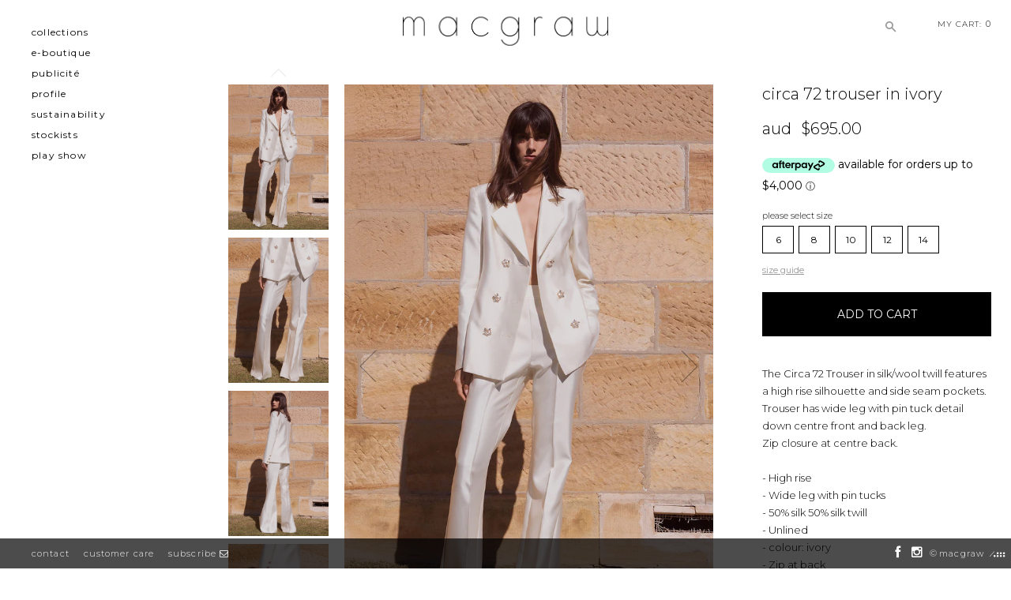

--- FILE ---
content_type: text/html; charset=utf-8
request_url: https://macgraw.com/products/circa-72-trouser-in-ivory
body_size: 99804
content:
<!doctype html>
<!--[if lt IE 7]><html class="no-js lt-ie9 lt-ie8 lt-ie7" lang="en"> <![endif]-->
<!--[if IE 7]><html class="no-js lt-ie9 lt-ie8" lang="en"> <![endif]-->
<!--[if IE 8]><html class="no-js lt-ie9" lang="en"> <![endif]-->
<!--[if IE 9 ]><html class="ie9 no-js"> <![endif]-->
<!--[if (gt IE 9)|!(IE)]><!--> <html class="no-js"> <!--<![endif]-->
<head>
  
  <meta name="facebook-domain-verification" content="al2q967n6wbyp9srkxq3wj1pjtj387" />

  <meta charset="utf-8">
  <meta http-equiv="X-UA-Compatible" content="IE=edge,chrome=1">

  
  <link rel="shortcut icon" href="//macgraw.com/cdn/shop/t/31/assets/favicon.png?v=57594934143854064261718158982" type="image/png" />
  

  <!-- Title and description ================================================== -->
  <title>
    Circa 72 Trouser in ivory &#124; macgraw
  </title>
	
  
  <meta name="description" content="The Circa 72 Trouser in silk/wool twill features a high rise silhouette and side seam pockets. Trouser has wide leg with pin tuck detail down centre front and back leg. Zip closure at centre back. - High rise - Wide leg with pin tucks - 50% silk 50% silk twill - Unlined - colour: ivory - Zip at back - model wears an AUS 8">
  

  <!-- Social meta ================================================== -->
  

  <meta property="og:type" content="product">
  <meta property="og:title" content="Circa 72 Trouser in ivory">
  <meta property="og:url" content="https://macgraw.com/products/circa-72-trouser-in-ivory">
  
  <meta property="og:image" content="http://macgraw.com/cdn/shop/products/Circa72Trouserinivory1_grande.jpg?v=1620889838">
  <meta property="og:image:secure_url" content="https://macgraw.com/cdn/shop/products/Circa72Trouserinivory1_grande.jpg?v=1620889838">
  
  <meta property="og:image" content="http://macgraw.com/cdn/shop/products/Circa72Trouserinivory2_grande.jpg?v=1620889838">
  <meta property="og:image:secure_url" content="https://macgraw.com/cdn/shop/products/Circa72Trouserinivory2_grande.jpg?v=1620889838">
  
  <meta property="og:image" content="http://macgraw.com/cdn/shop/products/Circa72Trouserinivory3_grande.jpg?v=1620889839">
  <meta property="og:image:secure_url" content="https://macgraw.com/cdn/shop/products/Circa72Trouserinivory3_grande.jpg?v=1620889839">
  
  <meta property="og:price:amount" content="695.00">
  <meta property="og:price:currency" content="AUD">
  <meta property="product:brand" content="macgraw">
  <meta property="product:availability" content="instock">
  <meta property="product:condition" content="new">
  <meta property="product:price:amount" content="695.00">
  <meta property="product:price:currency" content="AUD">
  <meta property="product:retailer_item_id" content="">


  <meta property="og:description" content="The Circa 72 Trouser in silk/wool twill features a high rise silhouette and side seam pockets. Trouser has wide leg with pin tuck detail down centre front and back leg. Zip closure at centre back. - High rise - Wide leg with pin tucks - 50% silk 50% silk twill - Unlined - colour: ivory - Zip at back - model wears an AUS 8">

<meta property="og:site_name" content="macgraw">



<meta name="twitter:card" content="summary">




  <meta name="twitter:title" content="Circa 72 Trouser in ivory">
  <meta name="twitter:description" content="The Circa 72 Trouser in silk/wool twill features a high rise silhouette and side seam pockets. Trouser has wide leg with pin tuck detail down centre front and back leg.Zip closure at centre back. - High rise - Wide leg with pin tucks - 50% silk 50% silk twill - Unlined- colour: ivory -">
  <meta name="twitter:image" content="https://macgraw.com/cdn/shop/products/Circa72Trouserinivory1_medium.jpg?v=1620889838">
  <meta name="twitter:image:width" content="240">
  <meta name="twitter:image:height" content="240">



  <!-- Helpers ================================================== -->
  <link rel="alternate" href="https://macgraw.com/products/circa-72-trouser-in-ivory" hreflang="en-us" />
  <link rel="alternate" href="https://macgraw.com/products/circa-72-trouser-in-ivory" hreflang="en-au" /> 
  <link rel="alternate" href="https://macgraw.com/products/circa-72-trouser-in-ivory" hreflang="en-nz" />
  <link rel="alternate" href="https://macgraw.com/products/circa-72-trouser-in-ivory" hreflang="en" />
  <link rel="alternate" href="https://macgraw.com/products/circa-72-trouser-in-ivory" hreflang="x-default"/>
  <link rel="canonical" href="https://macgraw.com/products/circa-72-trouser-in-ivory">
  <meta name="viewport" content="width=device-width,initial-scale=1">

  <!-- CSS ================================================== -->
  <link rel="stylesheet" href="https://maxcdn.bootstrapcdn.com/font-awesome/4.5.0/css/font-awesome.min.css">
  
  <link href="//macgraw.com/cdn/shop/t/31/assets/bootstrap.min.css?v=184446720998364705061718158982" rel="stylesheet" type="text/css" media="all" />
  <link href="//macgraw.com/cdn/shop/t/31/assets/jquery-ui.css?v=133471937548527721901718158984" rel="stylesheet" type="text/css" media="all" />
  <link href="//macgraw.com/cdn/shop/t/31/assets/timber.scss.css?v=13043073480729530561718159066" rel="stylesheet" type="text/css" media="all" />
  <link href="//macgraw.com/cdn/shop/t/31/assets/theme.scss.css?v=119204346867754539111758271981" rel="stylesheet" type="text/css" media="all" />
  
  <link rel="stylesheet" href="https://cdnjs.cloudflare.com/ajax/libs/bootstrap-select/1.10.0/css/bootstrap-select.min.css">
  <link href="//macgraw.com/cdn/shop/t/31/assets/macgraw.scss.css?v=56677555604516243991718173452" rel="stylesheet" type="text/css" media="all" />
  <link href="//macgraw.com/cdn/shop/t/31/assets/owl.carousel.min.css?v=60193242333587279891718158983" rel="stylesheet" type="text/css" media="all" />
  
  <!-- % include 'google-fonts' % -->
  <link href="https://fonts.googleapis.com/css?family=Montserrat:300,300i,400,400i,600,600i,700,700i" rel="stylesheet">

  <!-- Header hook for plugins ================================================== -->
  <script>window.performance && window.performance.mark && window.performance.mark('shopify.content_for_header.start');</script><meta name="google-site-verification" content="i_5PGfX5W2MfVnoH3jAIruaQbuZ8ue6w4M2DX9azKKU">
<meta id="shopify-digital-wallet" name="shopify-digital-wallet" content="/22123661/digital_wallets/dialog">
<meta name="shopify-checkout-api-token" content="8abf897e1d5368779fee647595cf8b26">
<meta id="in-context-paypal-metadata" data-shop-id="22123661" data-venmo-supported="false" data-environment="production" data-locale="en_US" data-paypal-v4="true" data-currency="AUD">
<link rel="alternate" type="application/json+oembed" href="https://macgraw.com/products/circa-72-trouser-in-ivory.oembed">
<script async="async" src="/checkouts/internal/preloads.js?locale=en-AU"></script>
<link rel="preconnect" href="https://shop.app" crossorigin="anonymous">
<script async="async" src="https://shop.app/checkouts/internal/preloads.js?locale=en-AU&shop_id=22123661" crossorigin="anonymous"></script>
<script id="apple-pay-shop-capabilities" type="application/json">{"shopId":22123661,"countryCode":"AU","currencyCode":"AUD","merchantCapabilities":["supports3DS"],"merchantId":"gid:\/\/shopify\/Shop\/22123661","merchantName":"macgraw","requiredBillingContactFields":["postalAddress","email","phone"],"requiredShippingContactFields":["postalAddress","email","phone"],"shippingType":"shipping","supportedNetworks":["visa","masterCard","amex","jcb"],"total":{"type":"pending","label":"macgraw","amount":"1.00"},"shopifyPaymentsEnabled":true,"supportsSubscriptions":true}</script>
<script id="shopify-features" type="application/json">{"accessToken":"8abf897e1d5368779fee647595cf8b26","betas":["rich-media-storefront-analytics"],"domain":"macgraw.com","predictiveSearch":true,"shopId":22123661,"locale":"en"}</script>
<script>var Shopify = Shopify || {};
Shopify.shop = "macgraw.myshopify.com";
Shopify.locale = "en";
Shopify.currency = {"active":"AUD","rate":"1.0"};
Shopify.country = "AU";
Shopify.theme = {"name":"[Live] Macgraw","id":124171255854,"schema_name":null,"schema_version":null,"theme_store_id":null,"role":"main"};
Shopify.theme.handle = "null";
Shopify.theme.style = {"id":null,"handle":null};
Shopify.cdnHost = "macgraw.com/cdn";
Shopify.routes = Shopify.routes || {};
Shopify.routes.root = "/";</script>
<script type="module">!function(o){(o.Shopify=o.Shopify||{}).modules=!0}(window);</script>
<script>!function(o){function n(){var o=[];function n(){o.push(Array.prototype.slice.apply(arguments))}return n.q=o,n}var t=o.Shopify=o.Shopify||{};t.loadFeatures=n(),t.autoloadFeatures=n()}(window);</script>
<script>
  window.ShopifyPay = window.ShopifyPay || {};
  window.ShopifyPay.apiHost = "shop.app\/pay";
  window.ShopifyPay.redirectState = null;
</script>
<script id="shop-js-analytics" type="application/json">{"pageType":"product"}</script>
<script defer="defer" async type="module" src="//macgraw.com/cdn/shopifycloud/shop-js/modules/v2/client.init-shop-cart-sync_WVOgQShq.en.esm.js"></script>
<script defer="defer" async type="module" src="//macgraw.com/cdn/shopifycloud/shop-js/modules/v2/chunk.common_C_13GLB1.esm.js"></script>
<script defer="defer" async type="module" src="//macgraw.com/cdn/shopifycloud/shop-js/modules/v2/chunk.modal_CLfMGd0m.esm.js"></script>
<script type="module">
  await import("//macgraw.com/cdn/shopifycloud/shop-js/modules/v2/client.init-shop-cart-sync_WVOgQShq.en.esm.js");
await import("//macgraw.com/cdn/shopifycloud/shop-js/modules/v2/chunk.common_C_13GLB1.esm.js");
await import("//macgraw.com/cdn/shopifycloud/shop-js/modules/v2/chunk.modal_CLfMGd0m.esm.js");

  window.Shopify.SignInWithShop?.initShopCartSync?.({"fedCMEnabled":true,"windoidEnabled":true});

</script>
<script>
  window.Shopify = window.Shopify || {};
  if (!window.Shopify.featureAssets) window.Shopify.featureAssets = {};
  window.Shopify.featureAssets['shop-js'] = {"shop-cart-sync":["modules/v2/client.shop-cart-sync_DuR37GeY.en.esm.js","modules/v2/chunk.common_C_13GLB1.esm.js","modules/v2/chunk.modal_CLfMGd0m.esm.js"],"init-fed-cm":["modules/v2/client.init-fed-cm_BucUoe6W.en.esm.js","modules/v2/chunk.common_C_13GLB1.esm.js","modules/v2/chunk.modal_CLfMGd0m.esm.js"],"shop-toast-manager":["modules/v2/client.shop-toast-manager_B0JfrpKj.en.esm.js","modules/v2/chunk.common_C_13GLB1.esm.js","modules/v2/chunk.modal_CLfMGd0m.esm.js"],"init-shop-cart-sync":["modules/v2/client.init-shop-cart-sync_WVOgQShq.en.esm.js","modules/v2/chunk.common_C_13GLB1.esm.js","modules/v2/chunk.modal_CLfMGd0m.esm.js"],"shop-button":["modules/v2/client.shop-button_B_U3bv27.en.esm.js","modules/v2/chunk.common_C_13GLB1.esm.js","modules/v2/chunk.modal_CLfMGd0m.esm.js"],"init-windoid":["modules/v2/client.init-windoid_DuP9q_di.en.esm.js","modules/v2/chunk.common_C_13GLB1.esm.js","modules/v2/chunk.modal_CLfMGd0m.esm.js"],"shop-cash-offers":["modules/v2/client.shop-cash-offers_BmULhtno.en.esm.js","modules/v2/chunk.common_C_13GLB1.esm.js","modules/v2/chunk.modal_CLfMGd0m.esm.js"],"pay-button":["modules/v2/client.pay-button_CrPSEbOK.en.esm.js","modules/v2/chunk.common_C_13GLB1.esm.js","modules/v2/chunk.modal_CLfMGd0m.esm.js"],"init-customer-accounts":["modules/v2/client.init-customer-accounts_jNk9cPYQ.en.esm.js","modules/v2/client.shop-login-button_DJ5ldayH.en.esm.js","modules/v2/chunk.common_C_13GLB1.esm.js","modules/v2/chunk.modal_CLfMGd0m.esm.js"],"avatar":["modules/v2/client.avatar_BTnouDA3.en.esm.js"],"checkout-modal":["modules/v2/client.checkout-modal_pBPyh9w8.en.esm.js","modules/v2/chunk.common_C_13GLB1.esm.js","modules/v2/chunk.modal_CLfMGd0m.esm.js"],"init-shop-for-new-customer-accounts":["modules/v2/client.init-shop-for-new-customer-accounts_BUoCy7a5.en.esm.js","modules/v2/client.shop-login-button_DJ5ldayH.en.esm.js","modules/v2/chunk.common_C_13GLB1.esm.js","modules/v2/chunk.modal_CLfMGd0m.esm.js"],"init-customer-accounts-sign-up":["modules/v2/client.init-customer-accounts-sign-up_CnczCz9H.en.esm.js","modules/v2/client.shop-login-button_DJ5ldayH.en.esm.js","modules/v2/chunk.common_C_13GLB1.esm.js","modules/v2/chunk.modal_CLfMGd0m.esm.js"],"init-shop-email-lookup-coordinator":["modules/v2/client.init-shop-email-lookup-coordinator_CzjY5t9o.en.esm.js","modules/v2/chunk.common_C_13GLB1.esm.js","modules/v2/chunk.modal_CLfMGd0m.esm.js"],"shop-follow-button":["modules/v2/client.shop-follow-button_CsYC63q7.en.esm.js","modules/v2/chunk.common_C_13GLB1.esm.js","modules/v2/chunk.modal_CLfMGd0m.esm.js"],"shop-login-button":["modules/v2/client.shop-login-button_DJ5ldayH.en.esm.js","modules/v2/chunk.common_C_13GLB1.esm.js","modules/v2/chunk.modal_CLfMGd0m.esm.js"],"shop-login":["modules/v2/client.shop-login_B9ccPdmx.en.esm.js","modules/v2/chunk.common_C_13GLB1.esm.js","modules/v2/chunk.modal_CLfMGd0m.esm.js"],"lead-capture":["modules/v2/client.lead-capture_D0K_KgYb.en.esm.js","modules/v2/chunk.common_C_13GLB1.esm.js","modules/v2/chunk.modal_CLfMGd0m.esm.js"],"payment-terms":["modules/v2/client.payment-terms_BWmiNN46.en.esm.js","modules/v2/chunk.common_C_13GLB1.esm.js","modules/v2/chunk.modal_CLfMGd0m.esm.js"]};
</script>
<script>(function() {
  var isLoaded = false;
  function asyncLoad() {
    if (isLoaded) return;
    isLoaded = true;
    var urls = ["https:\/\/rec.autocommerce.io\/recommender_javascript?shop=macgraw.myshopify.com"];
    for (var i = 0; i < urls.length; i++) {
      var s = document.createElement('script');
      s.type = 'text/javascript';
      s.async = true;
      s.src = urls[i];
      var x = document.getElementsByTagName('script')[0];
      x.parentNode.insertBefore(s, x);
    }
  };
  if(window.attachEvent) {
    window.attachEvent('onload', asyncLoad);
  } else {
    window.addEventListener('load', asyncLoad, false);
  }
})();</script>
<script id="__st">var __st={"a":22123661,"offset":39600,"reqid":"4568f0a2-3354-4b70-b63e-ae71837a5615-1769592245","pageurl":"macgraw.com\/products\/circa-72-trouser-in-ivory","u":"ae646fe70c00","p":"product","rtyp":"product","rid":6562532589614};</script>
<script>window.ShopifyPaypalV4VisibilityTracking = true;</script>
<script id="captcha-bootstrap">!function(){'use strict';const t='contact',e='account',n='new_comment',o=[[t,t],['blogs',n],['comments',n],[t,'customer']],c=[[e,'customer_login'],[e,'guest_login'],[e,'recover_customer_password'],[e,'create_customer']],r=t=>t.map((([t,e])=>`form[action*='/${t}']:not([data-nocaptcha='true']) input[name='form_type'][value='${e}']`)).join(','),a=t=>()=>t?[...document.querySelectorAll(t)].map((t=>t.form)):[];function s(){const t=[...o],e=r(t);return a(e)}const i='password',u='form_key',d=['recaptcha-v3-token','g-recaptcha-response','h-captcha-response',i],f=()=>{try{return window.sessionStorage}catch{return}},m='__shopify_v',_=t=>t.elements[u];function p(t,e,n=!1){try{const o=window.sessionStorage,c=JSON.parse(o.getItem(e)),{data:r}=function(t){const{data:e,action:n}=t;return t[m]||n?{data:e,action:n}:{data:t,action:n}}(c);for(const[e,n]of Object.entries(r))t.elements[e]&&(t.elements[e].value=n);n&&o.removeItem(e)}catch(o){console.error('form repopulation failed',{error:o})}}const l='form_type',E='cptcha';function T(t){t.dataset[E]=!0}const w=window,h=w.document,L='Shopify',v='ce_forms',y='captcha';let A=!1;((t,e)=>{const n=(g='f06e6c50-85a8-45c8-87d0-21a2b65856fe',I='https://cdn.shopify.com/shopifycloud/storefront-forms-hcaptcha/ce_storefront_forms_captcha_hcaptcha.v1.5.2.iife.js',D={infoText:'Protected by hCaptcha',privacyText:'Privacy',termsText:'Terms'},(t,e,n)=>{const o=w[L][v],c=o.bindForm;if(c)return c(t,g,e,D).then(n);var r;o.q.push([[t,g,e,D],n]),r=I,A||(h.body.append(Object.assign(h.createElement('script'),{id:'captcha-provider',async:!0,src:r})),A=!0)});var g,I,D;w[L]=w[L]||{},w[L][v]=w[L][v]||{},w[L][v].q=[],w[L][y]=w[L][y]||{},w[L][y].protect=function(t,e){n(t,void 0,e),T(t)},Object.freeze(w[L][y]),function(t,e,n,w,h,L){const[v,y,A,g]=function(t,e,n){const i=e?o:[],u=t?c:[],d=[...i,...u],f=r(d),m=r(i),_=r(d.filter((([t,e])=>n.includes(e))));return[a(f),a(m),a(_),s()]}(w,h,L),I=t=>{const e=t.target;return e instanceof HTMLFormElement?e:e&&e.form},D=t=>v().includes(t);t.addEventListener('submit',(t=>{const e=I(t);if(!e)return;const n=D(e)&&!e.dataset.hcaptchaBound&&!e.dataset.recaptchaBound,o=_(e),c=g().includes(e)&&(!o||!o.value);(n||c)&&t.preventDefault(),c&&!n&&(function(t){try{if(!f())return;!function(t){const e=f();if(!e)return;const n=_(t);if(!n)return;const o=n.value;o&&e.removeItem(o)}(t);const e=Array.from(Array(32),(()=>Math.random().toString(36)[2])).join('');!function(t,e){_(t)||t.append(Object.assign(document.createElement('input'),{type:'hidden',name:u})),t.elements[u].value=e}(t,e),function(t,e){const n=f();if(!n)return;const o=[...t.querySelectorAll(`input[type='${i}']`)].map((({name:t})=>t)),c=[...d,...o],r={};for(const[a,s]of new FormData(t).entries())c.includes(a)||(r[a]=s);n.setItem(e,JSON.stringify({[m]:1,action:t.action,data:r}))}(t,e)}catch(e){console.error('failed to persist form',e)}}(e),e.submit())}));const S=(t,e)=>{t&&!t.dataset[E]&&(n(t,e.some((e=>e===t))),T(t))};for(const o of['focusin','change'])t.addEventListener(o,(t=>{const e=I(t);D(e)&&S(e,y())}));const B=e.get('form_key'),M=e.get(l),P=B&&M;t.addEventListener('DOMContentLoaded',(()=>{const t=y();if(P)for(const e of t)e.elements[l].value===M&&p(e,B);[...new Set([...A(),...v().filter((t=>'true'===t.dataset.shopifyCaptcha))])].forEach((e=>S(e,t)))}))}(h,new URLSearchParams(w.location.search),n,t,e,['guest_login'])})(!0,!0)}();</script>
<script integrity="sha256-4kQ18oKyAcykRKYeNunJcIwy7WH5gtpwJnB7kiuLZ1E=" data-source-attribution="shopify.loadfeatures" defer="defer" src="//macgraw.com/cdn/shopifycloud/storefront/assets/storefront/load_feature-a0a9edcb.js" crossorigin="anonymous"></script>
<script crossorigin="anonymous" defer="defer" src="//macgraw.com/cdn/shopifycloud/storefront/assets/shopify_pay/storefront-65b4c6d7.js?v=20250812"></script>
<script data-source-attribution="shopify.dynamic_checkout.dynamic.init">var Shopify=Shopify||{};Shopify.PaymentButton=Shopify.PaymentButton||{isStorefrontPortableWallets:!0,init:function(){window.Shopify.PaymentButton.init=function(){};var t=document.createElement("script");t.src="https://macgraw.com/cdn/shopifycloud/portable-wallets/latest/portable-wallets.en.js",t.type="module",document.head.appendChild(t)}};
</script>
<script data-source-attribution="shopify.dynamic_checkout.buyer_consent">
  function portableWalletsHideBuyerConsent(e){var t=document.getElementById("shopify-buyer-consent"),n=document.getElementById("shopify-subscription-policy-button");t&&n&&(t.classList.add("hidden"),t.setAttribute("aria-hidden","true"),n.removeEventListener("click",e))}function portableWalletsShowBuyerConsent(e){var t=document.getElementById("shopify-buyer-consent"),n=document.getElementById("shopify-subscription-policy-button");t&&n&&(t.classList.remove("hidden"),t.removeAttribute("aria-hidden"),n.addEventListener("click",e))}window.Shopify?.PaymentButton&&(window.Shopify.PaymentButton.hideBuyerConsent=portableWalletsHideBuyerConsent,window.Shopify.PaymentButton.showBuyerConsent=portableWalletsShowBuyerConsent);
</script>
<script data-source-attribution="shopify.dynamic_checkout.cart.bootstrap">document.addEventListener("DOMContentLoaded",(function(){function t(){return document.querySelector("shopify-accelerated-checkout-cart, shopify-accelerated-checkout")}if(t())Shopify.PaymentButton.init();else{new MutationObserver((function(e,n){t()&&(Shopify.PaymentButton.init(),n.disconnect())})).observe(document.body,{childList:!0,subtree:!0})}}));
</script>
<link id="shopify-accelerated-checkout-styles" rel="stylesheet" media="screen" href="https://macgraw.com/cdn/shopifycloud/portable-wallets/latest/accelerated-checkout-backwards-compat.css" crossorigin="anonymous">
<style id="shopify-accelerated-checkout-cart">
        #shopify-buyer-consent {
  margin-top: 1em;
  display: inline-block;
  width: 100%;
}

#shopify-buyer-consent.hidden {
  display: none;
}

#shopify-subscription-policy-button {
  background: none;
  border: none;
  padding: 0;
  text-decoration: underline;
  font-size: inherit;
  cursor: pointer;
}

#shopify-subscription-policy-button::before {
  box-shadow: none;
}

      </style>

<script>window.performance && window.performance.mark && window.performance.mark('shopify.content_for_header.end');</script>

  

<!--[if lt IE 9]>
<script src="//cdnjs.cloudflare.com/ajax/libs/html5shiv/3.7.2/html5shiv.min.js" type="text/javascript"></script>
<script src="//macgraw.com/cdn/shop/t/31/assets/respond.min.js?v=52248677837542619231718158984" type="text/javascript"></script>
<link href="//macgraw.com/cdn/shop/t/31/assets/respond-proxy.html" id="respond-proxy" rel="respond-proxy" />
<link href="//macgraw.com/search?q=bc43bc9b0bb15ffe142fbfe87724d093" id="respond-redirect" rel="respond-redirect" />
<script src="//macgraw.com/search?q=bc43bc9b0bb15ffe142fbfe87724d093" type="text/javascript"></script>
<![endif]-->



  <script src="//ajax.googleapis.com/ajax/libs/jquery/1.11.3/jquery.min.js" type="text/javascript"></script>
  <script src="//macgraw.com/cdn/shop/t/31/assets/jquery-migrate-1.2.1.min.js?v=163044760040938828711718158983" type="text/javascript"></script>
  <script src="//macgraw.com/cdn/shop/t/31/assets/jquery-ui.js?v=35458003289902187781718158982" type="text/javascript"></script>
  <script src="//macgraw.com/cdn/shop/t/31/assets/modernizr.min.js?v=26620055551102246001718158982" type="text/javascript"></script>
  <script src="//macgraw.com/cdn/shop/t/31/assets/jquery.placeholder.min.js?v=54807572298265008391718158983" type="text/javascript"></script>
  <script src="//macgraw.com/cdn/shop/t/31/assets/bootstrap.min.js?v=141374711648883490191718158984" type="text/javascript"></script>
  <script src="https://cdnjs.cloudflare.com/ajax/libs/bootstrap-select/1.10.0/js/bootstrap-select.min.js"></script>
  
  
   <script src="//macgraw.com/cdn/shop/t/31/assets/jquery.mb.YTPlayer.min.js?v=57158025662898439191718158982" type="text/javascript"></script>
  
  
  <script src="//macgraw.com/cdn/shop/t/31/assets/macgraw.js?v=46562124894544448991718158990" type="text/javascript"></script>
  
  
  
  


  <link rel="apple-touch-icon" sizes="57x57" href="//macgraw.com/cdn/shop/t/31/assets/apple-touch-icon-57x57.png?v=65222268022466391101718158983">
  <link rel="apple-touch-icon" sizes="60x60" href="//macgraw.com/cdn/shop/t/31/assets/apple-touch-icon-60x60.png?v=82896173932149548061718158984">
  <link rel="apple-touch-icon" sizes="72x72" href="//macgraw.com/cdn/shop/t/31/assets/apple-touch-icon-72x72.png?v=142124895445354814861718158982">
  <link rel="apple-touch-icon" sizes="76x76" href="//macgraw.com/cdn/shop/t/31/assets/apple-touch-icon-76x76.png?v=34223105600293268941718158984">
  <link rel="apple-touch-icon" sizes="114x114" href="//macgraw.com/cdn/shop/t/31/assets/apple-touch-icon-114x114.png?v=79620374259166339841718158984">
  <link rel="apple-touch-icon" sizes="120x120" href="//macgraw.com/cdn/shop/t/31/assets/apple-touch-icon-120x120.png?v=70776743737628883181718158982">
  <link rel="apple-touch-icon" sizes="144x144" href="//macgraw.com/cdn/shop/t/31/assets/apple-touch-icon-144x144.png?v=117583268187099883601718158982">
  <link rel="apple-touch-icon" sizes="152x152" href="//macgraw.com/cdn/shop/t/31/assets/apple-touch-icon-152x152.png?v=116013880291499861691718158982">
  <link rel="apple-touch-icon" sizes="180x180" href="//macgraw.com/cdn/shop/t/31/assets/apple-touch-icon-180x180.png?v=34387834225002077581718158982">
  <link rel="icon" type="image/png" href="//macgraw.com/cdn/shop/t/31/assets/favicon-32x32.png?v=87014810100254342141718158983" sizes="32x32">
  <link rel="icon" type="image/png" href="//macgraw.com/cdn/shop/t/31/assets/favicon-194x194.png?v=11180" sizes="194x194">
  <link rel="icon" type="image/png" href="//macgraw.com/cdn/shop/t/31/assets/favicon-96x96.png?v=126099654062609538721718158984" sizes="96x96">
  <link rel="icon" type="image/png" href="//macgraw.com/cdn/shop/t/31/assets/android-chrome-192x192.png?v=11180" sizes="192x192">
  <link rel="icon" type="image/png" href="//macgraw.com/cdn/shop/t/31/assets/favicon-16x16.png?v=133005303157903506871718158983" sizes="16x16">
  <link rel="manifest" href="//macgraw.com/cdn/shop/t/31/assets/manifest.json?v=46926998498366132861718159354">
  <link rel="mask-icon" href="//macgraw.com/cdn/shop/t/31/assets/safari-pinned-tab.svg?v=11180" color="#5bbad5">
  <meta name="apple-mobile-web-app-title" content="macgraw">
  <meta name="application-name" content="macgraw">
  <meta name="msapplication-TileColor" content="#da532c">
  <meta name="msapplication-TileImage" content="//macgraw.com/cdn/shop/t/31/assets/mstile-144x144.png?v=142915662000211985041718158982">
  <meta name="theme-color" content="#ffffff">  
  <link rel="stylesheet" type="text/css" href="https://cloud.typography.com/6510094/6478952/css/fonts.css" />
  <link rel="stylesheet" type="text/css" href="//macgraw.com/cdn/shop/t/31/assets/geolizr-lib.css?v=49456301009164944091718158982"/>
 

  
  <script type="text/javascript" src="//script.crazyegg.com/pages/scripts/0011/6466.js" async="async"></script>
  <script type="text/javascript" src="//cdn-3.convertexperiments.com/js/10022742-10021540.js"></script>
  <script type="text/javascript" src="//macgraw.com/cdn/shop/t/31/assets/geolizr-lib.js?v=32547426505845425511718158984"></script>
  
  

  <link rel="stylesheet" href="https://cdn.jsdelivr.net/gh/fancyapps/fancybox@3.5.6/dist/jquery.fancybox.min.css" />
<script src="https://cdn.jsdelivr.net/gh/fancyapps/fancybox@3.5.6/dist/jquery.fancybox.min.js"></script>
<meta name="google-site-verification" content="Grie2cKxRCaN3xXHJEBqoxQOuO2V3tjrCPUTgPRFji8" />
<meta name="google-site-verification" content="rlFdzFA-icuYj03pUZP3DvcjJDHOcMQioiRE7bmawJA" />  
<!-- Global site tag (gtag.js) - Google Ads: 741614926 -->
<script async src="https://www.googletagmanager.com/gtag/js?id=AW-741614926"></script>
<script>
  window.dataLayer = window.dataLayer || [];
  function gtag(){dataLayer.push(arguments);}
  gtag('js', new Date());

  gtag('config', 'AW-741614926');
</script>

<!--   Site Map -->
  <!-- Site Map Non-Indexable -->





















<!-- End of Site Map Non-Indexable -->

<link href="https://monorail-edge.shopifysvc.com" rel="dns-prefetch">
<script>(function(){if ("sendBeacon" in navigator && "performance" in window) {try {var session_token_from_headers = performance.getEntriesByType('navigation')[0].serverTiming.find(x => x.name == '_s').description;} catch {var session_token_from_headers = undefined;}var session_cookie_matches = document.cookie.match(/_shopify_s=([^;]*)/);var session_token_from_cookie = session_cookie_matches && session_cookie_matches.length === 2 ? session_cookie_matches[1] : "";var session_token = session_token_from_headers || session_token_from_cookie || "";function handle_abandonment_event(e) {var entries = performance.getEntries().filter(function(entry) {return /monorail-edge.shopifysvc.com/.test(entry.name);});if (!window.abandonment_tracked && entries.length === 0) {window.abandonment_tracked = true;var currentMs = Date.now();var navigation_start = performance.timing.navigationStart;var payload = {shop_id: 22123661,url: window.location.href,navigation_start,duration: currentMs - navigation_start,session_token,page_type: "product"};window.navigator.sendBeacon("https://monorail-edge.shopifysvc.com/v1/produce", JSON.stringify({schema_id: "online_store_buyer_site_abandonment/1.1",payload: payload,metadata: {event_created_at_ms: currentMs,event_sent_at_ms: currentMs}}));}}window.addEventListener('pagehide', handle_abandonment_event);}}());</script>
<script id="web-pixels-manager-setup">(function e(e,d,r,n,o){if(void 0===o&&(o={}),!Boolean(null===(a=null===(i=window.Shopify)||void 0===i?void 0:i.analytics)||void 0===a?void 0:a.replayQueue)){var i,a;window.Shopify=window.Shopify||{};var t=window.Shopify;t.analytics=t.analytics||{};var s=t.analytics;s.replayQueue=[],s.publish=function(e,d,r){return s.replayQueue.push([e,d,r]),!0};try{self.performance.mark("wpm:start")}catch(e){}var l=function(){var e={modern:/Edge?\/(1{2}[4-9]|1[2-9]\d|[2-9]\d{2}|\d{4,})\.\d+(\.\d+|)|Firefox\/(1{2}[4-9]|1[2-9]\d|[2-9]\d{2}|\d{4,})\.\d+(\.\d+|)|Chrom(ium|e)\/(9{2}|\d{3,})\.\d+(\.\d+|)|(Maci|X1{2}).+ Version\/(15\.\d+|(1[6-9]|[2-9]\d|\d{3,})\.\d+)([,.]\d+|)( \(\w+\)|)( Mobile\/\w+|) Safari\/|Chrome.+OPR\/(9{2}|\d{3,})\.\d+\.\d+|(CPU[ +]OS|iPhone[ +]OS|CPU[ +]iPhone|CPU IPhone OS|CPU iPad OS)[ +]+(15[._]\d+|(1[6-9]|[2-9]\d|\d{3,})[._]\d+)([._]\d+|)|Android:?[ /-](13[3-9]|1[4-9]\d|[2-9]\d{2}|\d{4,})(\.\d+|)(\.\d+|)|Android.+Firefox\/(13[5-9]|1[4-9]\d|[2-9]\d{2}|\d{4,})\.\d+(\.\d+|)|Android.+Chrom(ium|e)\/(13[3-9]|1[4-9]\d|[2-9]\d{2}|\d{4,})\.\d+(\.\d+|)|SamsungBrowser\/([2-9]\d|\d{3,})\.\d+/,legacy:/Edge?\/(1[6-9]|[2-9]\d|\d{3,})\.\d+(\.\d+|)|Firefox\/(5[4-9]|[6-9]\d|\d{3,})\.\d+(\.\d+|)|Chrom(ium|e)\/(5[1-9]|[6-9]\d|\d{3,})\.\d+(\.\d+|)([\d.]+$|.*Safari\/(?![\d.]+ Edge\/[\d.]+$))|(Maci|X1{2}).+ Version\/(10\.\d+|(1[1-9]|[2-9]\d|\d{3,})\.\d+)([,.]\d+|)( \(\w+\)|)( Mobile\/\w+|) Safari\/|Chrome.+OPR\/(3[89]|[4-9]\d|\d{3,})\.\d+\.\d+|(CPU[ +]OS|iPhone[ +]OS|CPU[ +]iPhone|CPU IPhone OS|CPU iPad OS)[ +]+(10[._]\d+|(1[1-9]|[2-9]\d|\d{3,})[._]\d+)([._]\d+|)|Android:?[ /-](13[3-9]|1[4-9]\d|[2-9]\d{2}|\d{4,})(\.\d+|)(\.\d+|)|Mobile Safari.+OPR\/([89]\d|\d{3,})\.\d+\.\d+|Android.+Firefox\/(13[5-9]|1[4-9]\d|[2-9]\d{2}|\d{4,})\.\d+(\.\d+|)|Android.+Chrom(ium|e)\/(13[3-9]|1[4-9]\d|[2-9]\d{2}|\d{4,})\.\d+(\.\d+|)|Android.+(UC? ?Browser|UCWEB|U3)[ /]?(15\.([5-9]|\d{2,})|(1[6-9]|[2-9]\d|\d{3,})\.\d+)\.\d+|SamsungBrowser\/(5\.\d+|([6-9]|\d{2,})\.\d+)|Android.+MQ{2}Browser\/(14(\.(9|\d{2,})|)|(1[5-9]|[2-9]\d|\d{3,})(\.\d+|))(\.\d+|)|K[Aa][Ii]OS\/(3\.\d+|([4-9]|\d{2,})\.\d+)(\.\d+|)/},d=e.modern,r=e.legacy,n=navigator.userAgent;return n.match(d)?"modern":n.match(r)?"legacy":"unknown"}(),u="modern"===l?"modern":"legacy",c=(null!=n?n:{modern:"",legacy:""})[u],f=function(e){return[e.baseUrl,"/wpm","/b",e.hashVersion,"modern"===e.buildTarget?"m":"l",".js"].join("")}({baseUrl:d,hashVersion:r,buildTarget:u}),m=function(e){var d=e.version,r=e.bundleTarget,n=e.surface,o=e.pageUrl,i=e.monorailEndpoint;return{emit:function(e){var a=e.status,t=e.errorMsg,s=(new Date).getTime(),l=JSON.stringify({metadata:{event_sent_at_ms:s},events:[{schema_id:"web_pixels_manager_load/3.1",payload:{version:d,bundle_target:r,page_url:o,status:a,surface:n,error_msg:t},metadata:{event_created_at_ms:s}}]});if(!i)return console&&console.warn&&console.warn("[Web Pixels Manager] No Monorail endpoint provided, skipping logging."),!1;try{return self.navigator.sendBeacon.bind(self.navigator)(i,l)}catch(e){}var u=new XMLHttpRequest;try{return u.open("POST",i,!0),u.setRequestHeader("Content-Type","text/plain"),u.send(l),!0}catch(e){return console&&console.warn&&console.warn("[Web Pixels Manager] Got an unhandled error while logging to Monorail."),!1}}}}({version:r,bundleTarget:l,surface:e.surface,pageUrl:self.location.href,monorailEndpoint:e.monorailEndpoint});try{o.browserTarget=l,function(e){var d=e.src,r=e.async,n=void 0===r||r,o=e.onload,i=e.onerror,a=e.sri,t=e.scriptDataAttributes,s=void 0===t?{}:t,l=document.createElement("script"),u=document.querySelector("head"),c=document.querySelector("body");if(l.async=n,l.src=d,a&&(l.integrity=a,l.crossOrigin="anonymous"),s)for(var f in s)if(Object.prototype.hasOwnProperty.call(s,f))try{l.dataset[f]=s[f]}catch(e){}if(o&&l.addEventListener("load",o),i&&l.addEventListener("error",i),u)u.appendChild(l);else{if(!c)throw new Error("Did not find a head or body element to append the script");c.appendChild(l)}}({src:f,async:!0,onload:function(){if(!function(){var e,d;return Boolean(null===(d=null===(e=window.Shopify)||void 0===e?void 0:e.analytics)||void 0===d?void 0:d.initialized)}()){var d=window.webPixelsManager.init(e)||void 0;if(d){var r=window.Shopify.analytics;r.replayQueue.forEach((function(e){var r=e[0],n=e[1],o=e[2];d.publishCustomEvent(r,n,o)})),r.replayQueue=[],r.publish=d.publishCustomEvent,r.visitor=d.visitor,r.initialized=!0}}},onerror:function(){return m.emit({status:"failed",errorMsg:"".concat(f," has failed to load")})},sri:function(e){var d=/^sha384-[A-Za-z0-9+/=]+$/;return"string"==typeof e&&d.test(e)}(c)?c:"",scriptDataAttributes:o}),m.emit({status:"loading"})}catch(e){m.emit({status:"failed",errorMsg:(null==e?void 0:e.message)||"Unknown error"})}}})({shopId: 22123661,storefrontBaseUrl: "https://macgraw.com",extensionsBaseUrl: "https://extensions.shopifycdn.com/cdn/shopifycloud/web-pixels-manager",monorailEndpoint: "https://monorail-edge.shopifysvc.com/unstable/produce_batch",surface: "storefront-renderer",enabledBetaFlags: ["2dca8a86"],webPixelsConfigList: [{"id":"613384238","configuration":"{\"pixel_id\":\"208708023643545\",\"pixel_type\":\"facebook_pixel\"}","eventPayloadVersion":"v1","runtimeContext":"OPEN","scriptVersion":"ca16bc87fe92b6042fbaa3acc2fbdaa6","type":"APP","apiClientId":2329312,"privacyPurposes":["ANALYTICS","MARKETING","SALE_OF_DATA"],"dataSharingAdjustments":{"protectedCustomerApprovalScopes":["read_customer_address","read_customer_email","read_customer_name","read_customer_personal_data","read_customer_phone"]}},{"id":"260145198","configuration":"{\"config\":\"{\\\"google_tag_ids\\\":[\\\"G-V1CZ3JXBTH\\\"],\\\"gtag_events\\\":[{\\\"type\\\":\\\"begin_checkout\\\",\\\"action_label\\\":\\\"G-V1CZ3JXBTH\\\"},{\\\"type\\\":\\\"search\\\",\\\"action_label\\\":\\\"G-V1CZ3JXBTH\\\"},{\\\"type\\\":\\\"view_item\\\",\\\"action_label\\\":\\\"G-V1CZ3JXBTH\\\"},{\\\"type\\\":\\\"purchase\\\",\\\"action_label\\\":\\\"G-V1CZ3JXBTH\\\"},{\\\"type\\\":\\\"page_view\\\",\\\"action_label\\\":\\\"G-V1CZ3JXBTH\\\"},{\\\"type\\\":\\\"add_payment_info\\\",\\\"action_label\\\":\\\"G-V1CZ3JXBTH\\\"},{\\\"type\\\":\\\"add_to_cart\\\",\\\"action_label\\\":\\\"G-V1CZ3JXBTH\\\"}],\\\"enable_monitoring_mode\\\":false}\"}","eventPayloadVersion":"v1","runtimeContext":"OPEN","scriptVersion":"b2a88bafab3e21179ed38636efcd8a93","type":"APP","apiClientId":1780363,"privacyPurposes":[],"dataSharingAdjustments":{"protectedCustomerApprovalScopes":["read_customer_address","read_customer_email","read_customer_name","read_customer_personal_data","read_customer_phone"]}},{"id":"36601902","eventPayloadVersion":"v1","runtimeContext":"LAX","scriptVersion":"1","type":"CUSTOM","privacyPurposes":["MARKETING"],"name":"Meta pixel (migrated)"},{"id":"shopify-app-pixel","configuration":"{}","eventPayloadVersion":"v1","runtimeContext":"STRICT","scriptVersion":"0450","apiClientId":"shopify-pixel","type":"APP","privacyPurposes":["ANALYTICS","MARKETING"]},{"id":"shopify-custom-pixel","eventPayloadVersion":"v1","runtimeContext":"LAX","scriptVersion":"0450","apiClientId":"shopify-pixel","type":"CUSTOM","privacyPurposes":["ANALYTICS","MARKETING"]}],isMerchantRequest: false,initData: {"shop":{"name":"macgraw","paymentSettings":{"currencyCode":"AUD"},"myshopifyDomain":"macgraw.myshopify.com","countryCode":"AU","storefrontUrl":"https:\/\/macgraw.com"},"customer":null,"cart":null,"checkout":null,"productVariants":[{"price":{"amount":695.0,"currencyCode":"AUD"},"product":{"title":"Circa 72 Trouser in ivory","vendor":"macgraw","id":"6562532589614","untranslatedTitle":"Circa 72 Trouser in ivory","url":"\/products\/circa-72-trouser-in-ivory","type":""},"id":"39337881075758","image":{"src":"\/\/macgraw.com\/cdn\/shop\/products\/Circa72Trouserinivory1.jpg?v=1620889838"},"sku":null,"title":"6","untranslatedTitle":"6"},{"price":{"amount":695.0,"currencyCode":"AUD"},"product":{"title":"Circa 72 Trouser in ivory","vendor":"macgraw","id":"6562532589614","untranslatedTitle":"Circa 72 Trouser in ivory","url":"\/products\/circa-72-trouser-in-ivory","type":""},"id":"39337881108526","image":{"src":"\/\/macgraw.com\/cdn\/shop\/products\/Circa72Trouserinivory1.jpg?v=1620889838"},"sku":null,"title":"8","untranslatedTitle":"8"},{"price":{"amount":695.0,"currencyCode":"AUD"},"product":{"title":"Circa 72 Trouser in ivory","vendor":"macgraw","id":"6562532589614","untranslatedTitle":"Circa 72 Trouser in ivory","url":"\/products\/circa-72-trouser-in-ivory","type":""},"id":"39337881141294","image":{"src":"\/\/macgraw.com\/cdn\/shop\/products\/Circa72Trouserinivory1.jpg?v=1620889838"},"sku":null,"title":"10","untranslatedTitle":"10"},{"price":{"amount":695.0,"currencyCode":"AUD"},"product":{"title":"Circa 72 Trouser in ivory","vendor":"macgraw","id":"6562532589614","untranslatedTitle":"Circa 72 Trouser in ivory","url":"\/products\/circa-72-trouser-in-ivory","type":""},"id":"39337881174062","image":{"src":"\/\/macgraw.com\/cdn\/shop\/products\/Circa72Trouserinivory1.jpg?v=1620889838"},"sku":null,"title":"12","untranslatedTitle":"12"},{"price":{"amount":695.0,"currencyCode":"AUD"},"product":{"title":"Circa 72 Trouser in ivory","vendor":"macgraw","id":"6562532589614","untranslatedTitle":"Circa 72 Trouser in ivory","url":"\/products\/circa-72-trouser-in-ivory","type":""},"id":"39337881206830","image":{"src":"\/\/macgraw.com\/cdn\/shop\/products\/Circa72Trouserinivory1.jpg?v=1620889838"},"sku":null,"title":"14","untranslatedTitle":"14"}],"purchasingCompany":null},},"https://macgraw.com/cdn","fcfee988w5aeb613cpc8e4bc33m6693e112",{"modern":"","legacy":""},{"shopId":"22123661","storefrontBaseUrl":"https:\/\/macgraw.com","extensionBaseUrl":"https:\/\/extensions.shopifycdn.com\/cdn\/shopifycloud\/web-pixels-manager","surface":"storefront-renderer","enabledBetaFlags":"[\"2dca8a86\"]","isMerchantRequest":"false","hashVersion":"fcfee988w5aeb613cpc8e4bc33m6693e112","publish":"custom","events":"[[\"page_viewed\",{}],[\"product_viewed\",{\"productVariant\":{\"price\":{\"amount\":695.0,\"currencyCode\":\"AUD\"},\"product\":{\"title\":\"Circa 72 Trouser in ivory\",\"vendor\":\"macgraw\",\"id\":\"6562532589614\",\"untranslatedTitle\":\"Circa 72 Trouser in ivory\",\"url\":\"\/products\/circa-72-trouser-in-ivory\",\"type\":\"\"},\"id\":\"39337881075758\",\"image\":{\"src\":\"\/\/macgraw.com\/cdn\/shop\/products\/Circa72Trouserinivory1.jpg?v=1620889838\"},\"sku\":null,\"title\":\"6\",\"untranslatedTitle\":\"6\"}}]]"});</script><script>
  window.ShopifyAnalytics = window.ShopifyAnalytics || {};
  window.ShopifyAnalytics.meta = window.ShopifyAnalytics.meta || {};
  window.ShopifyAnalytics.meta.currency = 'AUD';
  var meta = {"product":{"id":6562532589614,"gid":"gid:\/\/shopify\/Product\/6562532589614","vendor":"macgraw","type":"","handle":"circa-72-trouser-in-ivory","variants":[{"id":39337881075758,"price":69500,"name":"Circa 72 Trouser in ivory - 6","public_title":"6","sku":null},{"id":39337881108526,"price":69500,"name":"Circa 72 Trouser in ivory - 8","public_title":"8","sku":null},{"id":39337881141294,"price":69500,"name":"Circa 72 Trouser in ivory - 10","public_title":"10","sku":null},{"id":39337881174062,"price":69500,"name":"Circa 72 Trouser in ivory - 12","public_title":"12","sku":null},{"id":39337881206830,"price":69500,"name":"Circa 72 Trouser in ivory - 14","public_title":"14","sku":null}],"remote":false},"page":{"pageType":"product","resourceType":"product","resourceId":6562532589614,"requestId":"4568f0a2-3354-4b70-b63e-ae71837a5615-1769592245"}};
  for (var attr in meta) {
    window.ShopifyAnalytics.meta[attr] = meta[attr];
  }
</script>
<script class="analytics">
  (function () {
    var customDocumentWrite = function(content) {
      var jquery = null;

      if (window.jQuery) {
        jquery = window.jQuery;
      } else if (window.Checkout && window.Checkout.$) {
        jquery = window.Checkout.$;
      }

      if (jquery) {
        jquery('body').append(content);
      }
    };

    var hasLoggedConversion = function(token) {
      if (token) {
        return document.cookie.indexOf('loggedConversion=' + token) !== -1;
      }
      return false;
    }

    var setCookieIfConversion = function(token) {
      if (token) {
        var twoMonthsFromNow = new Date(Date.now());
        twoMonthsFromNow.setMonth(twoMonthsFromNow.getMonth() + 2);

        document.cookie = 'loggedConversion=' + token + '; expires=' + twoMonthsFromNow;
      }
    }

    var trekkie = window.ShopifyAnalytics.lib = window.trekkie = window.trekkie || [];
    if (trekkie.integrations) {
      return;
    }
    trekkie.methods = [
      'identify',
      'page',
      'ready',
      'track',
      'trackForm',
      'trackLink'
    ];
    trekkie.factory = function(method) {
      return function() {
        var args = Array.prototype.slice.call(arguments);
        args.unshift(method);
        trekkie.push(args);
        return trekkie;
      };
    };
    for (var i = 0; i < trekkie.methods.length; i++) {
      var key = trekkie.methods[i];
      trekkie[key] = trekkie.factory(key);
    }
    trekkie.load = function(config) {
      trekkie.config = config || {};
      trekkie.config.initialDocumentCookie = document.cookie;
      var first = document.getElementsByTagName('script')[0];
      var script = document.createElement('script');
      script.type = 'text/javascript';
      script.onerror = function(e) {
        var scriptFallback = document.createElement('script');
        scriptFallback.type = 'text/javascript';
        scriptFallback.onerror = function(error) {
                var Monorail = {
      produce: function produce(monorailDomain, schemaId, payload) {
        var currentMs = new Date().getTime();
        var event = {
          schema_id: schemaId,
          payload: payload,
          metadata: {
            event_created_at_ms: currentMs,
            event_sent_at_ms: currentMs
          }
        };
        return Monorail.sendRequest("https://" + monorailDomain + "/v1/produce", JSON.stringify(event));
      },
      sendRequest: function sendRequest(endpointUrl, payload) {
        // Try the sendBeacon API
        if (window && window.navigator && typeof window.navigator.sendBeacon === 'function' && typeof window.Blob === 'function' && !Monorail.isIos12()) {
          var blobData = new window.Blob([payload], {
            type: 'text/plain'
          });

          if (window.navigator.sendBeacon(endpointUrl, blobData)) {
            return true;
          } // sendBeacon was not successful

        } // XHR beacon

        var xhr = new XMLHttpRequest();

        try {
          xhr.open('POST', endpointUrl);
          xhr.setRequestHeader('Content-Type', 'text/plain');
          xhr.send(payload);
        } catch (e) {
          console.log(e);
        }

        return false;
      },
      isIos12: function isIos12() {
        return window.navigator.userAgent.lastIndexOf('iPhone; CPU iPhone OS 12_') !== -1 || window.navigator.userAgent.lastIndexOf('iPad; CPU OS 12_') !== -1;
      }
    };
    Monorail.produce('monorail-edge.shopifysvc.com',
      'trekkie_storefront_load_errors/1.1',
      {shop_id: 22123661,
      theme_id: 124171255854,
      app_name: "storefront",
      context_url: window.location.href,
      source_url: "//macgraw.com/cdn/s/trekkie.storefront.a804e9514e4efded663580eddd6991fcc12b5451.min.js"});

        };
        scriptFallback.async = true;
        scriptFallback.src = '//macgraw.com/cdn/s/trekkie.storefront.a804e9514e4efded663580eddd6991fcc12b5451.min.js';
        first.parentNode.insertBefore(scriptFallback, first);
      };
      script.async = true;
      script.src = '//macgraw.com/cdn/s/trekkie.storefront.a804e9514e4efded663580eddd6991fcc12b5451.min.js';
      first.parentNode.insertBefore(script, first);
    };
    trekkie.load(
      {"Trekkie":{"appName":"storefront","development":false,"defaultAttributes":{"shopId":22123661,"isMerchantRequest":null,"themeId":124171255854,"themeCityHash":"7371775839773286213","contentLanguage":"en","currency":"AUD","eventMetadataId":"ce8fe320-b04a-48c2-937d-e92f4f299aec"},"isServerSideCookieWritingEnabled":true,"monorailRegion":"shop_domain","enabledBetaFlags":["65f19447","b5387b81"]},"Session Attribution":{},"S2S":{"facebookCapiEnabled":true,"source":"trekkie-storefront-renderer","apiClientId":580111}}
    );

    var loaded = false;
    trekkie.ready(function() {
      if (loaded) return;
      loaded = true;

      window.ShopifyAnalytics.lib = window.trekkie;

      var originalDocumentWrite = document.write;
      document.write = customDocumentWrite;
      try { window.ShopifyAnalytics.merchantGoogleAnalytics.call(this); } catch(error) {};
      document.write = originalDocumentWrite;

      window.ShopifyAnalytics.lib.page(null,{"pageType":"product","resourceType":"product","resourceId":6562532589614,"requestId":"4568f0a2-3354-4b70-b63e-ae71837a5615-1769592245","shopifyEmitted":true});

      var match = window.location.pathname.match(/checkouts\/(.+)\/(thank_you|post_purchase)/)
      var token = match? match[1]: undefined;
      if (!hasLoggedConversion(token)) {
        setCookieIfConversion(token);
        window.ShopifyAnalytics.lib.track("Viewed Product",{"currency":"AUD","variantId":39337881075758,"productId":6562532589614,"productGid":"gid:\/\/shopify\/Product\/6562532589614","name":"Circa 72 Trouser in ivory - 6","price":"695.00","sku":null,"brand":"macgraw","variant":"6","category":"","nonInteraction":true,"remote":false},undefined,undefined,{"shopifyEmitted":true});
      window.ShopifyAnalytics.lib.track("monorail:\/\/trekkie_storefront_viewed_product\/1.1",{"currency":"AUD","variantId":39337881075758,"productId":6562532589614,"productGid":"gid:\/\/shopify\/Product\/6562532589614","name":"Circa 72 Trouser in ivory - 6","price":"695.00","sku":null,"brand":"macgraw","variant":"6","category":"","nonInteraction":true,"remote":false,"referer":"https:\/\/macgraw.com\/products\/circa-72-trouser-in-ivory"});
      }
    });


        var eventsListenerScript = document.createElement('script');
        eventsListenerScript.async = true;
        eventsListenerScript.src = "//macgraw.com/cdn/shopifycloud/storefront/assets/shop_events_listener-3da45d37.js";
        document.getElementsByTagName('head')[0].appendChild(eventsListenerScript);

})();</script>
  <script>
  if (!window.ga || (window.ga && typeof window.ga !== 'function')) {
    window.ga = function ga() {
      (window.ga.q = window.ga.q || []).push(arguments);
      if (window.Shopify && window.Shopify.analytics && typeof window.Shopify.analytics.publish === 'function') {
        window.Shopify.analytics.publish("ga_stub_called", {}, {sendTo: "google_osp_migration"});
      }
      console.error("Shopify's Google Analytics stub called with:", Array.from(arguments), "\nSee https://help.shopify.com/manual/promoting-marketing/pixels/pixel-migration#google for more information.");
    };
    if (window.Shopify && window.Shopify.analytics && typeof window.Shopify.analytics.publish === 'function') {
      window.Shopify.analytics.publish("ga_stub_initialized", {}, {sendTo: "google_osp_migration"});
    }
  }
</script>
<script
  defer
  src="https://macgraw.com/cdn/shopifycloud/perf-kit/shopify-perf-kit-3.1.0.min.js"
  data-application="storefront-renderer"
  data-shop-id="22123661"
  data-render-region="gcp-us-central1"
  data-page-type="product"
  data-theme-instance-id="124171255854"
  data-theme-name=""
  data-theme-version=""
  data-monorail-region="shop_domain"
  data-resource-timing-sampling-rate="10"
  data-shs="true"
  data-shs-beacon="true"
  data-shs-export-with-fetch="true"
  data-shs-logs-sample-rate="1"
  data-shs-beacon-endpoint="https://macgraw.com/api/collect"
></script>
</head>

<body id="circa-72-trouser-in-ivory" class="template-product  " ><script>
  var GeolizrAPI = {}

  Geolizr.init(function(jQuery) {
    Geolizr.getGeoData(function(geoData) {
      Geolizr.dispatchEvent('geolizr.geoData', geoData);
    });
  });

  GeolizrAPI.addEventListener = Geolizr.addEventListener;
</script>

  
  
  
  

  
  
  

  
  
  


<script>
  jQuery(document).ready(function(jQuery){
    
	// If region sent via URL update cookie to region defined in url
    var currentURL=document.URL.split('?')[0];
    var regionUrl=document.URL.split('?')[1];
    if(regionUrl == undefined){regionUrl = ''; }

    console.log(regionUrl);
    
    // If region is sent in url
    if(regionUrl != ''){
      if(regionUrl == 'region=AUD'){
        Cookies.remove('locationpopupcookie');
        Cookies.set('locationpopupcookie', 'AUD', { expires: 365, path: '/' });
        jQuery('.country .country_code').text('AUS/NZ (AUD)');
      }
      else if(regionUrl == 'region=USD'){
        Cookies.remove('locationpopupcookie');
        Cookies.set('locationpopupcookie', 'USD', { expires: 365, path: '/' });
        jQuery('.country .country_code').text('INTL (USD)');
      } 
    }   

    // Popup window
   function popupRedirectStore(){
      jQuery.fancybox({
        padding: '0px',
        autoScale: true,
        transitionIn: 'fade',
        transitionOut: 'fade',
        showCloseButton: false,
        type: 'inline',
        href: '#popup-regionselect',
        beforeClose: function(){
           //jQuery('.country .country_code').text($.cookie('locationpopupcookie'));
        }
      });
  }
           
    function getRegionName(regionCodeVar){
      var regionNameVar = '';
      if(regionCodeVar == 'AUD'){ regionNameVar = 'AUS/NZ (AUD)';}
      else if(regionCodeVar == 'USD'){ regionNameVar = 'INTL (USD)';}
      return regionNameVar;
    }
                                      
    function getRegionURL(regionCodeVar){
      var regionURLVar = '';
      if(regionCodeVar == 'AUD'){ regionURLVar = '://shonajoy.com.au';}
      else if(regionCodeVar == 'USD'){ regionURLVar = '://shonajoy.com';}
      return regionURLVar;
    }
    
    // Redirect store to current url
    function redirectStore(countrycode,countryname) {
      Cookies.set('locationpopupcookie', countrycode, { expires: 365, path: '/' });
      jQuery('.country .country_code').text(countryname);
      var currentURL=parent.document.URL.split('?')[0];
      var regionRedirectURL = getRegionURL(countrycode);
      var newCurrentURL = '';
      if('' == 'AUD'){
         if (currentURL.indexOf("/pages/") >= 0){
         var newCurrentURL = 'https' + regionRedirectURL; 
      	}
      	else{
          var newCurrentURL = currentURL.replace('://shonajoy.com.au',regionRedirectURL);
        }
      }
      else if('' == 'USD'){
        var newCurrentURL = currentURL.replace('://shonajoy.com',regionRedirectURL); 
      }
      
      newCurrentURL = newCurrentURL + '?region=' + countrycode;
      console.log(newCurrentURL);
      parent.location.href = newCurrentURL;
    } 
     
    // If select other store in country picker redirect store                                          
    jQuery('.store-select.newstore').click(function(e) { 
      e.preventDefault(); 
      redirectStore(jQuery(this).attr('id'),jQuery(this).find('h2').text());
    });
     
    //  If click stay on store, store cookie and close fancybox 
    jQuery('.store-select.current').click(function(e) { 
      e.preventDefault(); 
      Cookies.set('locationpopupcookie', '', { expires: 365, path: '/' });
      jQuery('.country .country_code').text('');
      jQuery.fancybox.close(); 
    });
           
    jQuery('.store-dropdown.newstore').click(function(e) { 
      e.preventDefault(); 
      redirectStore(jQuery(this).attr('id'),jQuery(this).find('a span').text());
    });
     
    //  If click stay on store, store cookie and close fancybox 
    jQuery('.store-dropdown.current').click(function(e) { 
      e.preventDefault(); 
      redirectStore(jQuery(this).attr('id'),jQuery(this).find('a span').text());
    });
  
    var geocountry = '';
    var georegion = '';
    var regioncookie = Cookies.get('locationpopupcookie');
    var regioncookiename = getRegionName(regioncookie);
          
    // In no region cookie 
    if (!regioncookie){ 
	    
      // Geolocation option 
      GeolizrAPI.addEventListener('geolizr.geoData', function(geoData) {
        geocountry = geoData.country.code;
        
        console.log('GeoCountry = ' + geocountry);

        // Set location cookie based on loaction and updated select box, redirect if not current store
        if (geocountry == 'AU' || geocountry == 'NZ'){ georegion = 'AUD';}
        else{ georegion = 'USD'; }

        Cookies.set('locationpopupcookie', georegion, { expires: 365, path: '/' });
        regioncookie = Cookies.get('locationpopupcookie');
        jQuery('.country .country_code').text(getRegionName(regioncookie));

        // If geolocation does not meet store show popup
        if(regioncookie !== ''){
           console.log('Region does not meet current store ' + regioncookie + ' ');
           //popupRedirectStore();

           // If geolocation does not meet store redirect to correct store
           if((regioncookie == 'USD') && ('' == 'USD')){
           }
           else{
           redirectStore(regioncookie,getRegionName(regioncookie));
          }
      	} 
      }); // end of Geolizer event listener 
      
    }
    else{
     // If region set update dropdown
      if(regioncookiename != ''){
        console.log(regioncookiename);
        jQuery('.country .country_code').text(regioncookiename);
      }
    
       if((regioncookie == 'USD') && ('' == 'USD')){
           
           if(regioncookie == 'INT'){
           $(".header-main a[href$='?region=USD']").each(function(){ 
           	this.href = this.href.replace('USD','INT');
          });
          
          $("#footer-content a[href$='?region=USD']").each(function(){ 
          	this.href = this.href.replace('USD','INT');
          });
    		}
      
           }
           else{
           
    // If location cookie is different to region name
    if(regioncookie !== ''){
      
      // if any of the shared section
      if(jQuery('body').hasClass('templatePage')){
        
        // if from different region update navigation links
          
              var currentRegionURL = getRegionURL('');
      
                if(regioncookie == 'AUD'){
                 var newRegionURL = '://shonajoy.com.au';
                 }
                 else if(regioncookie == 'USD'){
                var newRegionURL = '://shonajoy.com';
                }
                else if( == 'INT'){
                var newRegionURL = '';
                }
              
               console.log(newRegionURL);
                                               
          $(".header-main a[href^='/collections']").each(function(){ 
           	this.href = this.href.replace(currentRegionURL,newRegionURL);
          });
          
          $("#footer-content a[href^='/collections']").each(function(){ 
          	this.href = this.href.replace(currentRegionURL,newRegionURL);
          });
          
          $('a.account-link, .postMeta .shop-link a').each(function(){
              this.href = this.href.replace(currentRegionURL,newRegionURL);
          });
       
      }
      // if not on a shared page then redirect     
      else{
        redirectStore(regioncookie,regioncookiename);
      }
      }
  }
  }
 });

</script>
  
  <!-- PROMO BAR -->

<!--/ END PROMO BAR -->
  
  <header>
  
    <div class="no-gutter header-area">
  <nav class="navbar" role="navigation">
    
    <!-- HEADER-BAR -->
    <div class="navbar-header">
      <a href="/" class="navbar-brand">
        
        <div class="showLogoWhite">

<svg width="2101px" height="294px" viewBox="0 0 2101 294" version="1.1" xmlns="http://www.w3.org/2000/svg" 
    <defs></defs>
    <g id="logowhite" stroke="none" stroke-width="1" fill="none" fill-rule="evenodd">
        <g id="Desktop" transform="translate(-41.000000, -512.000000)">
            <image id="logo-white" x="41" y="512" width="2101" height="294" xlink:href="[data-uri]"></image>
        </g>
    </g>
</svg></div>
       <div class="showLogoBlack">
 
<svg width="2101px" height="294px" viewBox="0 0 2101 294" version="1.1" xmlns="http://www.w3.org/2000/svg" xmlns:xlink="http://www.w3.org/1999/xlink">
    <defs></defs>
    <g id="logoblack" stroke="none" stroke-width="1" fill="none" fill-rule="evenodd">
        <g id="Desktop" transform="translate(-41.000000, -120.000000)">
            <image id="logo-black" x="41" y="120" width="2101" height="294" xlink:href="[data-uri]"></image>
        </g>
    </g>
</svg>
      </div>
          
          </a>
      <button type="button" class="navbar-toggle collapsed" data-toggle="collapse" data-target=".navbar-collapse">
        <span class="sr-only">Toggle navigation</span>
        <span class="icon-bar"></span>
        <span class="icon-bar"></span>
        <span class="icon-bar"></span>
        <span class="icon-close"><img src="//macgraw.com/cdn/shop/t/31/assets/cross.png?v=150562937380788072791718158983" alt="" /></span>
      </button>
    </div>

   
    <!-- MOBILE NAV -->
<div class="mobile-menu navbar-collapse collapse">
<ul class="nav navbar-nav">
   <li class="li-search">
    
      <div class="header-bar__module header-bar__search">
        


  <form action="/search" method="get" class="header-bar__search-form clearfix" role="search">
    <input type="hidden" name="type" value="product">
    <button type="submit" class="btn icon-fallback-text header-bar__search-submit">
      <span class="icon icon-search" aria-hidden="true"></span>
      <span class="fallback-text">Search</span>
    </button>
    <input type="search" name="q" value="" aria-label="Search" class="header-bar__search-input" placeholder="Search">
  </form>


      </div>
    
  </li>
  
    
  
  <li >
    
      <a href="/blogs/bloodstream-2025" >
         collections
         <span class="icon-fallback-text mobile-nav__sublist-expand mobile">
  <span class="icon icon-plus" aria-hidden="true"></span>
  <span class="icon icon-minus" aria-hidden="true"></span> 
  <span class="fallback-text">+</span>
</span>
      </a>
      <ul  class="mobile-nav__sublist">  
        
           
          
            <li >
              <a href="/blogs/bloodstream-2025" class="site-nav__link ">bloodstream 2025</a>
            </li>
          
          
           
          
            <li >
              <a href="/blogs/prep-school" class="site-nav__link ">prep school 2024</a>
            </li>
          
          
           
          
            <li >
              <a href="/blogs/samantha" class="site-nav__link ">samantha 2023</a>
            </li>
          
          
           
          
            <li >
              <a href="/blogs/spring-summer-2022" class="site-nav__link ">tabetha 2022</a>
            </li>
          
          
           
          
            <li >
              <a href="/blogs/pre-fall-2021-br" class="site-nav__link ">porcelain 2021</a>
            </li>
          
          
           
          
            <li >
              <a href="/blogs/spring-summer-2021-br-friday-13th-1972" class="site-nav__link ">friday 13th 1972,  2021</a>
            </li>
          
          
           
          
            <li >
              <a href="/blogs/la-fleur" class="site-nav__link ">la fleur 2020</a>
            </li>
          
          
           
          
            <li >
              <a href="/blogs/resort-2020-aviary" class="site-nav__link ">aviary 2020</a>
            </li>
          
          
           
          
            <li >
              <a href="/blogs/highland" class="site-nav__link ">highland 2019</a>
            </li>
          
          
           
          
            <li >
              <a href="/blogs/autumn-winter-2019-margot" class="site-nav__link ">margot 2019 </a>
            </li>
          
          
           
          
            <li >
              <a href="/blogs/resort-2018-19" class="site-nav__link ">swifts 2018-19</a>
            </li>
          
          
           
          
            <li >
              <a href="/blogs/spring-summer-2018" class="site-nav__link ">ziggy 2018</a>
            </li>
          
          
           
          
            <li >
              <a href="/blogs/autumn-winter-2018" class="site-nav__link ">celestial 2018</a>
            </li>
          
          
           
          
            <li >
              <a href="/blogs/resort-2017-18" class="site-nav__link ">love letter 2017-18</a>
            </li>
          
          
           
          
            <li >
              <a href="/blogs/spring-summer-2017" class="site-nav__link ">flannel - woolmark prize 2017</a>
            </li>
          
          
      </ul>
    
  </li>
  
  
  <li >
    
      <a href="/collections/all" >
         e-boutique
         <span class="icon-fallback-text mobile-nav__sublist-expand mobile">
  <span class="icon icon-plus" aria-hidden="true"></span>
  <span class="icon icon-minus" aria-hidden="true"></span> 
  <span class="fallback-text">+</span>
</span>
      </a>
      <ul  class="mobile-nav__sublist">  
        
           
          
            <li >
              <a href="/collections/all" class="site-nav__link ">all</a>
            </li>
          
          
           
          
            <li >
              <a href="/collections/bridal-edit/bridal" class="site-nav__link ">bridal edit</a>
            </li>
          
          
           
          
            <li >
              <a href="/collections/blazer" class="site-nav__link ">blazer</a>
            </li>
          
          
           
          
            <li >
              <a href="/collections/short" class="site-nav__link ">short</a>
            </li>
          
          
           
          
            <li >
              <a href="/collections/top" class="site-nav__link ">top</a>
            </li>
          
          
           
          
            <li >
              <a href="/collections/dress" class="site-nav__link ">dress</a>
            </li>
          
          
           
          
            <li >
              <a href="/collections/skirt" class="site-nav__link ">skirt</a>
            </li>
          
          
           
          
            <li >
              <a href="/collections/coat" class="site-nav__link ">coat</a>
            </li>
          
          
           
          
            <li >
              <a href="/collections/trouser" class="site-nav__link ">trouser</a>
            </li>
          
          
           
          
            <li >
              <a href="/collections/de-base" class="site-nav__link ">de base</a>
            </li>
          
          
           
          
            <li >
              <a href="/collections/accessories" class="site-nav__link ">accessories</a>
            </li>
          
          
           
          
            <li >
              <a href="/collections/gift-ideas/gift-ideas" class="site-nav__link ">gift ideas</a>
            </li>
          
          
           
          
            <li >
              <a href="/collections/sale" class="site-nav__link ">sale</a>
            </li>
          
          
      </ul>
    
  </li>
  
  
  <li >
    
      <a href="/blogs/publicite" >
        publicité
      </a>
    
  </li>
  
  
  <li >
    
      <a href="/pages/profile" >
        profile
      </a>
    
  </li>
  
  
  <li >
    
      <a href="/pages/sustainability" >
        sustainability
      </a>
    
  </li>
  
  
  <li >
    
      <a href="/pages/stockists" >
        stockists
      </a>
    
  </li>
  
  
  
    <li><a href="#video" class="video-play">play show</a></li>
  
  
  <li>&nbsp;</li>
  
   <!--    % include 'country-picker' %    -->
  
 
 
  
   <li>&nbsp;</li>
  
  
  
</ul>
</div>
<!--/ END MOBILE NAV -->


    <ul id="header-top-nav" class="pull-right">
<li class="hidden-xs">

  
    
    <div class="header-bar__module header-bar__search">
      


  <form action="/search" method="get" class="header-bar__search-form clearfix" role="search">
    <input type="hidden" name="type" value="product">
    <button type="submit" class="btn icon-fallback-text header-bar__search-submit">
      <span class="icon icon-search" aria-hidden="true"></span>
      <span class="fallback-text">Search</span>
    </button>
    <input type="search" name="q" value="" aria-label="Search" class="header-bar__search-input" placeholder="Search">
  </form>



    </div>
    
  

</li>    


    <li class="country dropdown-parent dropdown uppercase mobile-nav__sublist">
  <a class="country_wrapper dropdown-toggle" href="javascript:;" data-toggle="dropdown" style="cursor:default;">
     <span class="country_code"></span>
     <span class="icon-fallback-text mobile-nav__sublist-expand mobile">
  <span class="icon icon-plus" aria-hidden="true"></span>
  <span class="icon icon-minus" aria-hidden="true"></span> 
  <span class="fallback-text">+</span>
</span>
  </a>

  <ul class="country-dropdown dropdown-menu">
  <li id="AUD" class="store-dropdown newstore">
     <a href="javascript:;"><span>AUS/NZ (AUD)</span></a>
      <input type="hidden" value="AUD" />
  </li>
  <li id="USD" class="store-dropdown newstore">
      <a href="javascript:;"><span>INTL (USD)</span></a>
      <input type="hidden" value="USD" />
 </li>
  </ul>
</li>


  <li> 
    <a href="/cart"><span class="mobile"><i class="fa fa-shopping-bag" aria-hidden="true"></i> </span><div class="header-cart desktop">
      MY CART: 
      <div class="cart-count header-bar__cart-count desktop">
        <span class="hidden-xs"></span>0<span class="hidden-xs"></span>
      </div>
      </a>
   </li>
</ul>
    <!--/ END HEADER-BAR -->

  </nav>
  
  <div class="main-sidebar">
     <!-- DESKTOP NAV -->
<ul class="desktop-menu nav navbar-nav">
  
    
    
      <li class="site-nav--has-dropdown" aria-haspopup="true">
        <a href="/blogs/bloodstream-2025" class="site-nav__link  ">
          collections
          <span class="icon-fallback-text" style="display:none;">
            <span class="icon icon-arrow-down" aria-hidden="true"></span>
          </span>
        </a>
        <ul class="site-nav__dropdown">
          
           
          
            <li >
              <a href="/blogs/bloodstream-2025" class="site-nav__link ">bloodstream 2025</a>
            </li>
          
          
           
          
            <li >
              <a href="/blogs/prep-school" class="site-nav__link ">prep school 2024</a>
            </li>
          
          
           
          
            <li >
              <a href="/blogs/samantha" class="site-nav__link ">samantha 2023</a>
            </li>
          
          
           
          
            <li >
              <a href="/blogs/spring-summer-2022" class="site-nav__link ">tabetha 2022</a>
            </li>
          
          
           
          
            <li >
              <a href="/blogs/pre-fall-2021-br" class="site-nav__link ">porcelain 2021</a>
            </li>
          
          
           
          
            <li >
              <a href="/blogs/spring-summer-2021-br-friday-13th-1972" class="site-nav__link ">friday 13th 1972,  2021</a>
            </li>
          
          
           
          
            <li >
              <a href="/blogs/la-fleur" class="site-nav__link ">la fleur 2020</a>
            </li>
          
          
           
          
            <li >
              <a href="/blogs/resort-2020-aviary" class="site-nav__link ">aviary 2020</a>
            </li>
          
          
           
          
            <li >
              <a href="/blogs/highland" class="site-nav__link ">highland 2019</a>
            </li>
          
          
           
          
            <li >
              <a href="/blogs/autumn-winter-2019-margot" class="site-nav__link ">margot 2019 </a>
            </li>
          
          
           
          
            <li >
              <a href="/blogs/resort-2018-19" class="site-nav__link ">swifts 2018-19</a>
            </li>
          
          
           
          
            <li >
              <a href="/blogs/spring-summer-2018" class="site-nav__link ">ziggy 2018</a>
            </li>
          
          
           
          
            <li >
              <a href="/blogs/autumn-winter-2018" class="site-nav__link ">celestial 2018</a>
            </li>
          
          
           
          
            <li >
              <a href="/blogs/resort-2017-18" class="site-nav__link ">love letter 2017-18</a>
            </li>
          
          
           
          
            <li >
              <a href="/blogs/spring-summer-2017" class="site-nav__link ">flannel - woolmark prize 2017</a>
            </li>
          
          
        </ul>
      </li>
    
  
    
    
      <li class="site-nav--has-dropdown" aria-haspopup="true">
        <a href="/collections/all" class="site-nav__link  ">
          e-boutique
          <span class="icon-fallback-text" style="display:none;">
            <span class="icon icon-arrow-down" aria-hidden="true"></span>
          </span>
        </a>
        <ul class="site-nav__dropdown">
          
           
          
            <li >
              <a href="/collections/all" class="site-nav__link ">all</a>
            </li>
          
          
           
          
            <li >
              <a href="/collections/bridal-edit/bridal" class="site-nav__link ">bridal edit</a>
            </li>
          
          
           
          
            <li >
              <a href="/collections/blazer" class="site-nav__link ">blazer</a>
            </li>
          
          
           
          
            <li >
              <a href="/collections/short" class="site-nav__link ">short</a>
            </li>
          
          
           
          
            <li >
              <a href="/collections/top" class="site-nav__link ">top</a>
            </li>
          
          
           
          
            <li >
              <a href="/collections/dress" class="site-nav__link ">dress</a>
            </li>
          
          
           
          
            <li >
              <a href="/collections/skirt" class="site-nav__link ">skirt</a>
            </li>
          
          
           
          
            <li >
              <a href="/collections/coat" class="site-nav__link ">coat</a>
            </li>
          
          
           
          
            <li >
              <a href="/collections/trouser" class="site-nav__link ">trouser</a>
            </li>
          
          
           
          
            <li >
              <a href="/collections/de-base" class="site-nav__link ">de base</a>
            </li>
          
          
           
          
            <li >
              <a href="/collections/accessories" class="site-nav__link ">accessories</a>
            </li>
          
          
           
          
            <li >
              <a href="/collections/gift-ideas/gift-ideas" class="site-nav__link ">gift ideas</a>
            </li>
          
          
           
          
            <li >
              <a href="/collections/sale" class="site-nav__link ">sale</a>
            </li>
          
          
        </ul>
      </li>
    
  
    
    
      <li >
        <a href="/blogs/publicite" class="site-nav__link ">publicité</a>
      </li>
    
  
    
    
      <li >
        <a href="/pages/profile" class="site-nav__link ">profile</a>
      </li>
    
  
    
    
      <li >
        <a href="/pages/sustainability" class="site-nav__link ">sustainability</a>
      </li>
    
  
    
    
      <li >
        <a href="/pages/stockists" class="site-nav__link ">stockists</a>
      </li>
    
  
  
  
    <li><a href="#video" class="site-nav__link video-play">play show</a></li>
  
  
  
  
  
</ul>
<!--/ DESKTOP NAV -->


  </div>
</div>

    

  </header>
  
  <main class="container " role="main">
  	
<div id="product-page" class="row" itemscope itemtype="http://schema.org/Product" >
  <meta itemprop="url" content="https://macgraw.com/products/circa-72-trouser-in-ivory">
  <meta itemprop="image" content="//macgraw.com/cdn/shop/products/Circa72Trouserinivory1_grande.jpg?v=1620889838">
  <meta itemprop="brand" content="macgraw">
  <meta itemprop="description" content="The Circa 72 Trouser in silk/wool twill features a high rise silhouette and side seam pockets. Trouser has wide leg with pin tuck detail down centre front and back leg.Zip closure at centre back. - High rise - Wide leg with pin tucks - 50% silk 50% silk twill - Unlined- colour: ivory - Zip at back - model wears an AUS 8">
  <meta itemprop="productID" content="">
  <link itemprop="itemCondition" href="http://schema.org/NewCondition">


  
  
  
<!--   <div class="product-single">
     <div class="section-header section-header--breadcrumb" style="clear:both;">
    	

<nav class="breadcrumb" role="navigation" aria-label="breadcrumbs">
  <a href="/" title="Back to the frontpage">Home</a>

  

    
    <span aria-hidden="true" class="breadcrumb__sep">:</span>
    <span>Circa 72 Trouser in ivory</span>

  
</nav>


 	 </div> -->
  
    <div class="col-sm-2 col-md-2">
      &nbsp;
    </div>
    
    	<div class="product-single__hero col-xs-12 col-sm-5 col-md-5 col-lg-6">
        
    	 <div id="ProductPhoto" class="product-single__photos">

   <div class="content-carousel">
     <div class="photo-gallery owl-carousel scrollable">
       
        
       
       
       
        
       
       
       
       
       
       
       
         
            <div class="photo"><img class="photo-object" data-thumbnail="//macgraw.com/cdn/shop/products/Circa72Trouserinivory1_grande.jpg?v=1620889838" src="//macgraw.com/cdn/shop/products/Circa72Trouserinivory1_1024x1024.jpg?v=1620889838" alt="Circa 72 Trouser in ivory"  data-zoom="//macgraw.com/cdn/shop/products/Circa72Trouserinivory1_2048x2048.jpg?v=1620889838" data-image-id="28133939609646"> </div>
         
       
        
       
       
       
        
       
       
       
       
       
       
       
         
            <div class="photo"><img class="photo-object" data-thumbnail="//macgraw.com/cdn/shop/products/Circa72Trouserinivory2_grande.jpg?v=1620889838" src="//macgraw.com/cdn/shop/products/Circa72Trouserinivory2_1024x1024.jpg?v=1620889838" alt="Circa 72 Trouser in ivory"  data-zoom="//macgraw.com/cdn/shop/products/Circa72Trouserinivory2_2048x2048.jpg?v=1620889838" data-image-id="28133939511342"> </div>
         
       
        
       
       
       
        
       
       
       
       
       
       
       
         
            <div class="photo"><img class="photo-object" data-thumbnail="//macgraw.com/cdn/shop/products/Circa72Trouserinivory3_grande.jpg?v=1620889839" src="//macgraw.com/cdn/shop/products/Circa72Trouserinivory3_1024x1024.jpg?v=1620889839" alt="Circa 72 Trouser in ivory"  data-zoom="//macgraw.com/cdn/shop/products/Circa72Trouserinivory3_2048x2048.jpg?v=1620889839" data-image-id="28133939642414"> </div>
         
       
        
       
       
       
        
       
       
       
       
       
       
       
         
            <div class="photo"><img class="photo-object" data-thumbnail="//macgraw.com/cdn/shop/products/Circa72Trouserinivory4_grande.jpg?v=1620889839" src="//macgraw.com/cdn/shop/products/Circa72Trouserinivory4_1024x1024.jpg?v=1620889839" alt="Circa 72 Trouser in ivory"  data-zoom="//macgraw.com/cdn/shop/products/Circa72Trouserinivory4_2048x2048.jpg?v=1620889839" data-image-id="28133939675182"> </div>
         
       
        
       
       
       
        
       
       
       
       
       
       
       
         
            <div class="photo"><img class="photo-object" data-thumbnail="//macgraw.com/cdn/shop/products/Circa72Trouserinivory5_grande.jpg?v=1620889839" src="//macgraw.com/cdn/shop/products/Circa72Trouserinivory5_1024x1024.jpg?v=1620889839" alt="Circa 72 Trouser in ivory"  data-zoom="//macgraw.com/cdn/shop/products/Circa72Trouserinivory5_2048x2048.jpg?v=1620889839" data-image-id="28133939576878"> </div>
         
       
        
       
       
       
        
       
       
       
       
       
       
       
         
            <div class="photo"><img class="photo-object" data-thumbnail="//macgraw.com/cdn/shop/products/Circa72Trouserinivory6_grande.jpg?v=1620889839" src="//macgraw.com/cdn/shop/products/Circa72Trouserinivory6_1024x1024.jpg?v=1620889839" alt="Circa 72 Trouser in ivory"  data-zoom="//macgraw.com/cdn/shop/products/Circa72Trouserinivory6_2048x2048.jpg?v=1620889839" data-image-id="28133939544110"> </div>
         
       
     </div>
   </div>

</div>

            
  	    </div><!--/ .product-single__hero -->
        
      <div id="desc" class="col-xs-12 col-sm-4 col-md-3 col-lg-3">
        
          <div id="innerStick" style="position:relative;"> 
            
         
         <h1 class="product-title" itemprop="name">Circa 72 Trouser in ivory</h1>
        
         <div itemprop="offers" itemscope itemtype="http://schema.org/Offer">
            

            <meta itemprop="priceCurrency" content="AUD">
            <meta itemprop="price" content="695.00">
            <link itemprop="availability" href="http://schema.org/InStock">
           
            <div class="product-single__prices">
              AUD
              <span id="ProductPrice" class="product-single__price">$695.00</span>
              
            </div>
          
            <form action="/cart/add" method="post" enctype="multipart/form-data" id="AddToCartForm">
              <div id="select-variants-option">
                <select name="id" id="productSelect" class="product-single__variants" >
                  
                  

                  <option  selected="selected"  data-sku="" value="39337881075758">6 - $695.00 AUD</option>

                  
                  
                  

                  <option  data-sku="" value="39337881108526">8 - $695.00 AUD</option>

                  
                  
                  
                  <option disabled="disabled">
                    10
                  </option>
                  
                  
                  

                  <option  data-sku="" value="39337881174062">12 - $695.00 AUD</option>

                  
                  
                  

                  <option  data-sku="" value="39337881206830">14 - $695.00 AUD</option>

                  
                  
                </select>
              </div>
              
              
              
              









  
    
    
    <style>
      label[for="product-select-option-0"] { display: none; }
      #product-select-option-0 { display: none; }
      #product-select-option-0 + .custom-style-select-box { display: none !important; }
    </style>
    <script>$(window).load(function() { $('.selector-wrapper:eq(0)').hide(); });</script>
    
    
  



<div class="swatch clearfix" data-option-index="0" id="cust0">
  <div class="header">please select Size</div>
  
  
    
    
      
       
      
      <div data-value="6" class="swatch-element 6 available">
        
        <input  id="swatch-0-6" type="radio" name="option-0" disabled value="6"  />
        
        <label  rel="1" for="swatch-0-6">
          6
            
        </label>
        
      </div>
    
    
  
    <script>
      jQuery('.swatch[data-option-index="0"] .6').removeClass('soldout').addClass('available').find(':radio').removeAttr('disabled');
    </script>
  
  
    
    
      
       
      
      <div data-value="8" class="swatch-element 8 available">
        
        <input  id="swatch-0-8" type="radio" name="option-0" disabled value="8"  />
        
        <label  rel="1" for="swatch-0-8">
          8
            
        </label>
        
      </div>
    
    
  
    <script>
      jQuery('.swatch[data-option-index="0"] .8').removeClass('soldout').addClass('available').find(':radio').removeAttr('disabled');
    </script>
  
  
    
    
      
       
      
      <div data-value="10" class="swatch-element 10 soldout">
        
        <input  id="swatch-0-10" type="radio" name="option-0" disabled value="10" disabled />
        
        <label  rel="0" for="swatch-0-10">
          10
            
        </label>
        
      </div>
    
    
  
    
    
      
       
      
      <div data-value="12" class="swatch-element 12 available">
        
        <input  id="swatch-0-12" type="radio" name="option-0" disabled value="12"  />
        
        <label  rel="1" for="swatch-0-12">
          12
            
        </label>
        
      </div>
    
    
  
    <script>
      jQuery('.swatch[data-option-index="0"] .12').removeClass('soldout').addClass('available').find(':radio').removeAttr('disabled');
    </script>
  
  
    
    
      
       
      
      <div data-value="14" class="swatch-element 14 available">
        
        <input  id="swatch-0-14" type="radio" name="option-0" disabled value="14"  />
        
        <label  rel="1" for="swatch-0-14">
          14
            
        </label>
        
      </div>
    
    
  
    <script>
      jQuery('.swatch[data-option-index="0"] .14').removeClass('soldout').addClass('available').find(':radio').removeAttr('disabled');
    </script>
  
  
  
  <script>
    $("#AddToCartForm .swatch.clearfix .swatch-element label").click(function() {
      var rel = $(this).attr('rel');
      var actualText1 = $(this).text();
      var actualText = $.trim(actualText1);
      if(rel < 1){
        $("#outofstock .btn").show();
        $("#outofstock #notify-wrapper").show();
        $("#AddToCartForm #AddToCart").hide();
        $('input[type="text"]#ContactFormvariant').val(actualText);
        $("#qty1").html('&nbsp;');
      }
      else if(rel < 3)
      {
        //$("#outofstock").hide();
        $("#outofstock .btn").hide();
        $("#outofstock #notify-wrapper").hide();
        $("#AddToCartForm #AddToCart").show();
        $("#qty1").html('<i class="notice-lowstock">Low in stock</i>');
      }
      else
      {
        $("#outofstock .btn").hide();
        $("#outofstock #notify-wrapper").hide();
        $("#AddToCartForm #AddToCart").show();
        $("#qty1").html('&nbsp;');
      } 
     
      $("#AddToCartForm .swatch.clearfix .swatch-element label").css("background-color", "white");
      $("#AddToCartForm .swatch.clearfix .swatch-element label").css("color", "black");
      
      $(this).css("background-color", "black");
      $(this).css("color", "#fff");
    }); 
   
  </script>
  
  <meta charset="utf-8">
<p class="btn btn-link right-button" data-toggle="modal" data-target="#size-guide">Size Guide</p>
<div id="size-guide" class="modal fade" role="dialog">
<div class="modal-dialog modal-lg">
<div class="modal-content">
<div class="modal-header">
<h1 class="modal-title">SIZE GUIDE</h1>
<button type="button" class="close" data-dismiss="modal" aria-hidden="true">×</button>
</div>
<div class="modal-body">
<div class="modal-body-scroll">
<div class="row">
<div class="col-md-5 col-sm-5 col-xs-12">
<p>international single size conversion</p>
<table height="78">
<tbody>
<tr>
<td>AU</td>
<td>6</td>
<td>8</td>
<td>10</td>
<td>12</td>
<td>14</td>
</tr>
<tr>
<td>UK</td>
<td>6</td>
<td>8</td>
<td>10</td>
<td>12</td>
<td>14</td>
</tr>
<tr>
<td>EU</td>
<td>34</td>
<td>36</td>
<td>38</td>
<td>40</td>
<td>42</td>
</tr>
<tr>
<td>US</td>
<td>2</td>
<td>4</td>
<td>6</td>
<td>8</td>
<td>10</td>
</tr>
</tbody>
</table>
<p>measurement guide</p>
<table height="78">
<tbody>
<tr>
<td><strong> </strong></td>
<td><strong>6</strong></td>
<td><strong>8</strong></td>
<td><strong>10</strong></td>
<td><strong>12</strong></td>
<td><strong>14</strong></td>
</tr>
<tr>
<td>Bust</td>
<td>79</td>
<td>84</td>
<td>89</td>
<td>94</td>
<td>99</td>
</tr>
<tr>
<td>Waist</td>
<td>61</td>
<td>66</td>
<td>71</td>
<td>76</td>
<td>81</td>
</tr>
<tr>
<td>Hips</td>
<td>87</td>
<td>92</td>
<td>97</td>
<td>102</td>
<td>107</td>
</tr>
</tbody>
</table>
<p> </p>
<p>notes:<br>Remember the hips is measured 20cm down from the waist.<br>Our measurement are all in centimeters (cm)</p>
</div>
<div class="col-md-7 col-sm-7 col-xs-12"><img src="//cdn.shopify.com/s/files/1/2212/3661/files/size-guide2.jpg?v=1557287035" alt="Size guide" style="max-width: 100%;"></div>
</div>
</div>
</div>
</div>
</div>
</div>
<div id="size-guide" class="modal fade" role="dialog">
<div class="modal-dialog modal-lg">
<div class="modal-content">
<div class="modal-body">
<div class="modal-body-scroll"></div>
</div>
</div>
</div>
</div>
  
</div>




              <div id="qty1">&nbsp;</div>
              
              

              
              <div class="product-single__quantity clearfix ">
                <label for="Quantity">Qty</label>
                <input type="numer" id="Quantity" name="quantity" value="1" min="1" class="quantity-selector">
              </div>  
              
              <div id="product-btns" class="clearfix">
                <button type="submit" name="add" id="AddToCart" class="btn btn-action stock" >
                  <span id="AddToCartText">Add to Bag</span>
                </button>

                <div id="outofstock"> 
                  <button type="submit" name="add" class="btn btn-action not-stock" disabled >
                    <span> OUT OF STOCK</span>
                  </button>
                  <div id="notify-wrapper" >
<!--                     <i><span id="btnnotify">Notify me</span><span class="bttmborder"></span> when size is back in stock</i> -->
                  </div>
                </div> 
				
               </div>
              
            </form>

            
           <div class="product-description rte">
           <div id="description">
             The Circa 72 Trouser in silk/wool twill features a high rise silhouette and side seam pockets. Trouser has wide leg with pin tuck detail down centre front and back leg.<br>Zip closure at centre back.<br> <br>- High rise <br>- Wide leg with pin tucks <br>- <span data-mce-fragment="1">50% silk 50% silk twill</span> <br>- Unlined<br>- colour: ivory <br>- Zip at back <br>- model wears an AUS 8
           </div>
         </div>
           
            <div id="notifyme">
              
  <div class="rte">
    
  </div>

  <form method="post" action="/contact#contact_form" id="contact_form" accept-charset="UTF-8" class="contact-form"><input type="hidden" name="form_type" value="contact" /><input type="hidden" name="utf8" value="✓" />

    

    
    <label class="toplabel">Notify me when back in stock</label>
    <label for="ContactFormName" class="notify-lavel">First Name *</label>
    <input type="text" id="ContactFormName" name="contact[Firstname]" placeholder="Enter your first name" autocapitalize="words" value="">

    <label for="ContactFormName" class="notify-lavel">Last Name *</label>
    <input type="text" id="ContactFormlastName" name="contact[Lastname]" placeholder="Enter your last name" autocapitalize="words" value="">

    <label for="ContactFormEmail" class="notify-lavel">Email Address *</label>
    <input type="email" id="ContactFormEmail" name="contact[email]" placeholder="Email" autocorrect="off" autocapitalize="off" value="">

    <label for="ContactFormproductname" class="notify-lavel">Product</label>
    <input type="text" id="ContactFormproduct" name="contact[product]" placeholder="Circa 72 Trouser in ivory" autocorrect="off" autocapitalize="off" value="Circa 72 Trouser in ivory">

    <label for="ContactFormvariant" class="notify-lavel">Size</label>
    <input type="text" id="ContactFormvariant" name="contact[variant]" placeholder="" autocorrect="off" autocapitalize="off" value="">

    
    <input type="submit" class="btn right notifybtn" value="Notify me">

  </form>

 
            </div>


            
                
            
                
                    <div class="australia-description">
                       <p>Designed and made in Australia.</p>
                    </div>
                
            
                
            
            
          
           
            <div id="accordion" class="panel-group">
  <div class="panel">
    <div class="panel-heading">
      <h4 class="panel-title">
        <a class="" data-toggle="collapse" data-parent="#accordion" href="#panel-shipping"><span class="panel-open">-</span><span class="panel-close">+</span> Shipping</a>
      </h4>
    </div>
    <div id="panel-shipping" class="panel-collapse collapse in">
      <div class="panel-body">
       
        <p>all costs in australian dollars and this flat rate doesn't include local duties and taxes if outside of australia.<br/>macgraw ships to destinations within australia at a flat rate of $10 | new zealand $20 | international $50.<br/>macgraw ships with DHL and subsidises the cost to meet the flat rate.</p>
      </div>
    </div>
  </div>
</div>


<div id="modal-shipping" class="modal fade" role="dialog">

  <div class="modal-dialog modal-lg">
    <div class="modal-content">
      <div class="modal-header">
        <h1 class="modal-title">SHIPPING AND RETURNS</h1><button type="button" class="close" data-dismiss="modal" aria-hidden="true">&times;</button>
      </div>
      <div class="modal-body">
      <div class="modal-body-scroll">
         
      </div></div>
    </div>
  </div>
</div>
            
            
         </div>
        </div>
        
      </div><!--/ #desc -->
        
      




<style type="text/css">
  #cross-sell{float:left;clear:both;width:100%;}
  h3.crossselltitle{margin:25px 0;text-align: center;}
  .cross-sell{overflow:hidden;list-style-type:none;margin:0;padding:0;clear:both;text-align:center;}
  .cross-sell *{font-size:13px; text-align:center; padding:0;}
  .cross-sell h4{border:none;margin:5px 0 0 0;line-height:1.5;}
  .cross-sell div.image{height:180px;}
  .cross-sell li{float: none;display:inline-block;vertical-align: text-top;padding:0 0 10px 0;margin:0 14px 30px 0;position:relative;width:174px;}
  .cross-sell li:last-child{margin-right:0;}
  .cross-sell li .image{}
  .cross-sell li .image img{margin:0px 0 10px 0px;float:left;width:100%;}
  .cross-sell li .producttitle{float:left;padding:5px 0;width:100%;min-height:56px;}
  .cross-sell li a{text-decoration:none;font-size:115%;line-height:20px;padding:5px;}
  .cross-sell li .money a{font-size:180%;float:left;text-align:center; padding:5px 0;width:100%;}
</style>

<div id="cross-sell"></div>

<script type="text/javascript" charset="utf-8">
  //<![CDATA[
  var tmpdata = '';
  var tmptitle = ''; 
  
  
    //First of all, see if this product has any handpicked crosssell items
    if(crosssellshowdefault != '4')
    {  
      
    }
    if(crosssellshowdefault == '1' || (crosssellshowdefault == '2' && tmpdata == '')) 
    {
      //Show default cross-sell items on all product pages? Override all
      //See if any default cross-sell items have been selected for the product page
       
    } 
  
 
  if(tmpdata)
  {
    jQuery('#cross-sell').append(tmptitle + '<ul class="cross-sell"></ul>'); // write the title and container to the page
    var crosssell = [];
    var order = '';
	var producthandle = 'circa-72-trouser-in-ivory';   
	var imagesize = 'large';
	    
    //Set the maximum number of items that should be shown?
    var numproducts = (crosssellmaxitems < tmpdata.length) ? crosssellmaxitems : tmpdata.length;
    //objects tend to randomize the output, so put the handles into an array first
    for (var i=0; i<tmpdata.length; i++)
    {
      order = (Number(tmpdata[i]['order']) - 1);
      crosssell[order] = tmpdata[i]['handle']; 
    } 
 
    if (crosssell.length && crosssell[0] !== '')
    { 
      var list = jQuery('ul.cross-sell');
      for (var j=0; j<numproducts; j++)
      {
        jQuery.ajax({
        cache: true,
        dataType: "json",
        error: function(response) {
            if(response['status'] == '404')
            {
                if(tmpdata.length > numproducts)
                {
                   numproducts++;
                }              
            }
			        
        },        
        success: function(product) {
			// Now output the products now that the data has loaded.
			if(product.available && (product.handle != producthandle))
			{               
		        if(product.images[0])
		        {          
		        	var imagename = product.images[0];
					var position = imagename.lastIndexOf('.');
					var csimage = [imagename.slice(0, position), '_' + imagesize, imagename.slice(position)].join('');
		        }
		        else
		        {
			    	var csimage = 'https://cdn.shopify.com/s/images/admin/no-image-'+imagesize+'.gif';
			    }
			    
			    var csprice = Shopify.formatMoney(product.price, '${{amount}}');
                var producttitle = product.title;
                if(producttitle.length > 30){ 
                producttitle = producttitle.substring(0,30);
                producttitle = producttitle + '..';
                }
                                                  
				var xselloutput = '<div class="col-xs-12 col-sm-2 col-md-3 grid__item post-large--one-quarter medium--one-quarter small--one-half on-sale">'
								  	+ '<a href="' + product.url +'">'
                                   	+ '<div class="grid-link__image grid-link__image--product no-image"><span class="grid-link__image-centered">'
								  			+ '<img src="' + csimage + '" />'
								  	+ '</span></div>'
									+ '<div">'
                                                  + '<p style="text-align:center;margin-bottom: 2px;">' + producttitle + '</p>'
						  			+ '<p  style="text-align:center;">' + csprice + '</p>'
						  			+ '</div></a>'
					  			+ '</div>';

				list.append(xselloutput);
         	}
		 	else
		 	{
          		if(tmpdata.length > numproducts)
		  		{
		  		numproducts++;
            	}
          	}              
        },
        url: '/products/' + crosssell[j] + '.js?'
      }); 
    }
  } 
 }
//Cross-sell settings
var settingsoutput = '';
jQuery.each(crosssellsettings[0], function(key, value){
	settingsoutput += '<input type="hidden" name="' + key + '" id="cs_' + key + '" value="' + value + '" />';
});	       
jQuery('#cross-sell').append(settingsoutput);
//]]>
</script>
    
      
         
    
    
    
  </div><!--/ .product-single -->
  
  
</div>

<div id="modal-addedtocart" class="modal fade" role="dialog">
    <div class="modal-dialog modal-md modal-vertical-center " >
      <div class="modal-content" style="background-color: rgba(255, 255, 255, 0.7);"> 
          <div class="modal-header">
           <button type="button" class="close" data-dismiss="modal" aria-hidden="true">&times;</button>
          </div>
          <div class="modal-body">
            <div class="popupmsg"><p></p></div>
          </div>
      </div>
    </div>
</div>


<script src="//macgraw.com/cdn/shopifycloud/storefront/assets/themes_support/option_selection-b017cd28.js" type="text/javascript"></script>
<script>
  var selectCallback = function(variant, selector) {
    timber.productPage({
      money_format: "${{amount}}",
      variant: variant,
      selector: selector,
      translations: {
        add_to_cart : "Add to Cart",
        sold_out : "out of Stock",
        unavailable : "Unavailable"
      }
    });
  };

  jQuery(function($) {
    new Shopify.OptionSelectors('productSelect', {
      product: {"id":6562532589614,"title":"Circa 72 Trouser in ivory","handle":"circa-72-trouser-in-ivory","description":"The Circa 72 Trouser in silk\/wool twill features a high rise silhouette and side seam pockets. Trouser has wide leg with pin tuck detail down centre front and back leg.\u003cbr\u003eZip closure at centre back.\u003cbr\u003e \u003cbr\u003e- High rise \u003cbr\u003e- Wide leg with pin tucks \u003cbr\u003e- \u003cspan data-mce-fragment=\"1\"\u003e50% silk 50% silk twill\u003c\/span\u003e \u003cbr\u003e- Unlined\u003cbr\u003e- colour: ivory \u003cbr\u003e- Zip at back \u003cbr\u003e- model wears an AUS 8","published_at":"2021-05-13T17:10:11+10:00","created_at":"2021-05-13T17:10:11+10:00","vendor":"macgraw","type":"","tags":["all","Australia","trouser"],"price":69500,"price_min":69500,"price_max":69500,"available":true,"price_varies":false,"compare_at_price":69500,"compare_at_price_min":69500,"compare_at_price_max":69500,"compare_at_price_varies":false,"variants":[{"id":39337881075758,"title":"6","option1":"6","option2":null,"option3":null,"sku":null,"requires_shipping":true,"taxable":true,"featured_image":null,"available":true,"name":"Circa 72 Trouser in ivory - 6","public_title":"6","options":["6"],"price":69500,"weight":0,"compare_at_price":69500,"inventory_quantity":1,"inventory_management":"shopify","inventory_policy":"deny","barcode":null,"requires_selling_plan":false,"selling_plan_allocations":[]},{"id":39337881108526,"title":"8","option1":"8","option2":null,"option3":null,"sku":null,"requires_shipping":true,"taxable":true,"featured_image":null,"available":true,"name":"Circa 72 Trouser in ivory - 8","public_title":"8","options":["8"],"price":69500,"weight":0,"compare_at_price":69500,"inventory_quantity":1,"inventory_management":"shopify","inventory_policy":"deny","barcode":null,"requires_selling_plan":false,"selling_plan_allocations":[]},{"id":39337881141294,"title":"10","option1":"10","option2":null,"option3":null,"sku":null,"requires_shipping":true,"taxable":true,"featured_image":null,"available":false,"name":"Circa 72 Trouser in ivory - 10","public_title":"10","options":["10"],"price":69500,"weight":0,"compare_at_price":69500,"inventory_quantity":0,"inventory_management":"shopify","inventory_policy":"deny","barcode":null,"requires_selling_plan":false,"selling_plan_allocations":[]},{"id":39337881174062,"title":"12","option1":"12","option2":null,"option3":null,"sku":null,"requires_shipping":true,"taxable":true,"featured_image":null,"available":true,"name":"Circa 72 Trouser in ivory - 12","public_title":"12","options":["12"],"price":69500,"weight":0,"compare_at_price":69500,"inventory_quantity":1,"inventory_management":"shopify","inventory_policy":"deny","barcode":null,"requires_selling_plan":false,"selling_plan_allocations":[]},{"id":39337881206830,"title":"14","option1":"14","option2":null,"option3":null,"sku":null,"requires_shipping":true,"taxable":true,"featured_image":null,"available":true,"name":"Circa 72 Trouser in ivory - 14","public_title":"14","options":["14"],"price":69500,"weight":0,"compare_at_price":69500,"inventory_quantity":1,"inventory_management":"shopify","inventory_policy":"deny","barcode":null,"requires_selling_plan":false,"selling_plan_allocations":[]}],"images":["\/\/macgraw.com\/cdn\/shop\/products\/Circa72Trouserinivory1.jpg?v=1620889838","\/\/macgraw.com\/cdn\/shop\/products\/Circa72Trouserinivory2.jpg?v=1620889838","\/\/macgraw.com\/cdn\/shop\/products\/Circa72Trouserinivory3.jpg?v=1620889839","\/\/macgraw.com\/cdn\/shop\/products\/Circa72Trouserinivory4.jpg?v=1620889839","\/\/macgraw.com\/cdn\/shop\/products\/Circa72Trouserinivory5.jpg?v=1620889839","\/\/macgraw.com\/cdn\/shop\/products\/Circa72Trouserinivory6.jpg?v=1620889839"],"featured_image":"\/\/macgraw.com\/cdn\/shop\/products\/Circa72Trouserinivory1.jpg?v=1620889838","options":["Size"],"media":[{"alt":null,"id":20422180765742,"position":1,"preview_image":{"aspect_ratio":0.665,"height":1420,"width":945,"src":"\/\/macgraw.com\/cdn\/shop\/products\/Circa72Trouserinivory1.jpg?v=1620889838"},"aspect_ratio":0.665,"height":1420,"media_type":"image","src":"\/\/macgraw.com\/cdn\/shop\/products\/Circa72Trouserinivory1.jpg?v=1620889838","width":945},{"alt":null,"id":20422180798510,"position":2,"preview_image":{"aspect_ratio":0.667,"height":1476,"width":984,"src":"\/\/macgraw.com\/cdn\/shop\/products\/Circa72Trouserinivory2.jpg?v=1620889838"},"aspect_ratio":0.667,"height":1476,"media_type":"image","src":"\/\/macgraw.com\/cdn\/shop\/products\/Circa72Trouserinivory2.jpg?v=1620889838","width":984},{"alt":null,"id":20422180831278,"position":3,"preview_image":{"aspect_ratio":0.667,"height":1594,"width":1063,"src":"\/\/macgraw.com\/cdn\/shop\/products\/Circa72Trouserinivory3.jpg?v=1620889839"},"aspect_ratio":0.667,"height":1594,"media_type":"image","src":"\/\/macgraw.com\/cdn\/shop\/products\/Circa72Trouserinivory3.jpg?v=1620889839","width":1063},{"alt":null,"id":20422180864046,"position":4,"preview_image":{"aspect_ratio":0.667,"height":1000,"width":667,"src":"\/\/macgraw.com\/cdn\/shop\/products\/Circa72Trouserinivory4.jpg?v=1620889839"},"aspect_ratio":0.667,"height":1000,"media_type":"image","src":"\/\/macgraw.com\/cdn\/shop\/products\/Circa72Trouserinivory4.jpg?v=1620889839","width":667},{"alt":null,"id":20422180896814,"position":5,"preview_image":{"aspect_ratio":0.8,"height":1329,"width":1063,"src":"\/\/macgraw.com\/cdn\/shop\/products\/Circa72Trouserinivory5.jpg?v=1620889839"},"aspect_ratio":0.8,"height":1329,"media_type":"image","src":"\/\/macgraw.com\/cdn\/shop\/products\/Circa72Trouserinivory5.jpg?v=1620889839","width":1063},{"alt":null,"id":20422180929582,"position":6,"preview_image":{"aspect_ratio":0.665,"height":1420,"width":945,"src":"\/\/macgraw.com\/cdn\/shop\/products\/Circa72Trouserinivory6.jpg?v=1620889839"},"aspect_ratio":0.665,"height":1420,"media_type":"image","src":"\/\/macgraw.com\/cdn\/shop\/products\/Circa72Trouserinivory6.jpg?v=1620889839","width":945}],"requires_selling_plan":false,"selling_plan_groups":[],"content":"The Circa 72 Trouser in silk\/wool twill features a high rise silhouette and side seam pockets. Trouser has wide leg with pin tuck detail down centre front and back leg.\u003cbr\u003eZip closure at centre back.\u003cbr\u003e \u003cbr\u003e- High rise \u003cbr\u003e- Wide leg with pin tucks \u003cbr\u003e- \u003cspan data-mce-fragment=\"1\"\u003e50% silk 50% silk twill\u003c\/span\u003e \u003cbr\u003e- Unlined\u003cbr\u003e- colour: ivory \u003cbr\u003e- Zip at back \u003cbr\u003e- model wears an AUS 8"},
      onVariantSelected: selectCallback,
      enableHistoryState: true
    });

    // Add label if only one product option and it isn't 'Title'. Could be 'Size'.
    
      $('.selector-wrapper:eq(0)').prepend('<label for="productSelect-option-0">Size</label>');
    

    // Hide selectors if we only have 1 variant and its title contains 'Default'.
    
  });


  function fnOpenNormalDialog() {
    //$("#notifyme").html();
    // Define the Dialog and its properties.
    $("#notifyme").dialog({
      resizable: false,
      modal: true,
      title: "Notify me",
      height: 450,
      width: 335,
      dialogClass: 'notify-dialog-box-click',
      buttons: {
        "Yes": function () {
          $(this).dialog('close');
          callback(true);
        },
        "No": function () {
          $(this).dialog('close');
          callback(false);
        }
      }
    });

    function callback(value) {
      if (value) {
        alert("Confirmed");
      } else {
        alert("Rejected");
      }
    }
}

$('#btnnotify').click(fnOpenNormalDialog);

$(document).ready(function(){

  // checking for notify me form submit 
  var getUrlParameter = function getUrlParameter(sParam) {
    var sPageURL = decodeURIComponent(window.location.search.substring(1)),
        sURLVariables = sPageURL.split('&'),
        sParameterName,
        i;

    for (i = 0; i < sURLVariables.length; i++) {
        sParameterName = sURLVariables[i].split('=');

        if (sParameterName[0] === sParam) {
            return sParameterName[1] === undefined ? true : sParameterName[1];
        }
    }
  };
  if(getUrlParameter('contact_posted') == "true"){
  	if(window.location.hash) {
      var hash = window.location.hash.substring(1); //Puts hash in variable, and removes the # character
      if(hash == "contact_form"){
      	fnOpenNormalDialog();
      }
  	}
  }
});
 
</script>


<!-- Add recommendation widget -->

<div id="ur-custom-widget"></div>

<!-- End recommendation widget -->
  </main>
  
  
  
   
  
  <footer class="desktop-footer">
    <div class="container">
    <ul class="left">
      
      
      <li><a href="/pages/contact">contact</a></li>
      
      <li><a href="/pages/customer-care">customer care</a></li>
      
      <li><a data-toggle="modal" data-target="#smartrmail-popup">Subscribe <i class="fa fa-envelope-o" aria-hidden="true"></i></a></li>
    </ul>
    <ul class="footer-right">
      <li>



<div class="social-sharing normal" data-permalink="https://macgraw.com/products/circa-72-trouser-in-ivory">

  
    <a target="_blank" href="https://www.facebook.com/pages/macgraw/200433423355135" class="share-facebook">
      <span><i class="fa fa-facebook"></i></span>
      
      
    </a>
  

   <a target="_blank" href="http://instagram.com/macgrawlove/" class="share-instagram">
    <span><i class="fa fa-instagram"></i></span>
    </a>
  

  

    
  
  

  
  
  

 

 
</div>
</li>
      <li>&copy; <a href="/" title="">macgraw</a></li>
      <li>
        <a href="http://www.click2it.com.au/" target="_blank" class="logofooterclick2it_logoshona"></a>
      </li>  
    </ul>
    </div>
  </footer>
  <footer class="mobile-footer">
    <a data-toggle="modal" data-target="#smartrmail-popup" class="subscribe">Subscribe</a>
    <div class="center social-icons">



<div class="social-sharing normal" data-permalink="https://macgraw.com/products/circa-72-trouser-in-ivory">

  
    <a target="_blank" href="https://www.facebook.com/pages/macgraw/200433423355135" class="share-facebook">
      <span><i class="fa fa-facebook"></i></span>
      
      
    </a>
  

   <a target="_blank" href="http://instagram.com/macgrawlove/" class="share-instagram">
    <span><i class="fa fa-instagram"></i></span>
    </a>
  

  

    
  
  

  
  
  

 

 
</div>
</div>
    <div class="right site-credit">
      
        
        <a href="/pages/contact">contact</a>
        
      
        
      
    </div>
  </footer>
  <section class="block-region-popup" id="popup-regionselect" style="display:none;"> 
  <div class="indent">
    <h1 style="text-align:center;">Please select your region:</h1> 

    <div id="AUD" class="store-select newstore">
      <p>Go to the</p><h2>AUS/NZ (AUD)</h2><p>Store.</p>
    </div>
    <div id="USD" class="store-select newstore">
      <p>Go to the</p><h2>INTL (USD)</h2><p>Store.</p>
    </div>
    <div class="clearfix"></div>
  </div>
  <div class="clearfix"></div>
</section>
  
<script>
$(document).ready(function(){
  $("#alert-close-button").click(function(){
    $("#alert-success").hide();
  });
  $("#subscribe-button").click(function(){
    $("#alert-success").show("slow").delay(5000);
  });
});
</script>
  
  <div id="smartrmail-popup">
    <div class="sm_popup-container sm_popup">
    <p style="cursor: pointer; position: absolute; right: 3%" class="sm_popup_close">X</p>
    <img class="pop-up-upload" src="https://cdn.shopify.com/s/files/1/2212/3661/files/Macgraw-logo.png?8383" alt="img" style="max-height:100px;max-width:80%;margin-bottom:6%;margin-top:12%;display:inline;">
    <div class="sm_popup_content">
    <p class="pop_headline" style="height:30px; font-size:large; line-height: 20px; text-transform: lowercase;">Subscribe to our Newsletter</p>
    <p class="pop_body" style="font-family: 'Arial Black', 'Arial Bold', Gadget, sans-serif;line-height: 20px;"></p>
    <input type="email" class="sm_popup_inp" style="display: inline-block;border-radius:4px;line-height:normal;margin: 0 10px 10px 10px;padding:10px;width:70%;border: 1px solid #E1E1E1;background: white;color:#5e5e5e;" placeholder="Enter email address">
    <br>
    <button class="sm_popup_btn" style="line-height: 10px;background-color: #000000;color: #ffffff;border-radius:4px;font-size: 16px;margin: 10px 10px 15px 10px;padding:10px;">
      Subscribe
    </button>
    <p class="sm_thanks_headline" style="display:none;height:30px;font-weight:bold;font-family: 'Century Gothic', CenturyGothic, AppleGothic, sans-serif;line-height:20px;margin-top:40px;">
      
    </p>
    <p class="sm_thanks_body" style="display:none;height:30px;font-family: 'Arial Black', 'Arial Bold', Gadget, sans-serif;line-height:20px;margin-bottom:94px">Thank you For Subscribing</p>
    </div>
    <a onmouseover="this.style.textDecoration=&quot;none&quot;" href="https://www.smartrmail.com/">
    <p class="pop_branding" style="font-size: 12px;color:#232621;margin:0;display: inline-block;">Made by <b>Smart<span style="color: #00C5DB;">r</span>Mail</b></p>
  </a>
</div>
</div>
<script>
  (function($) {
    $(".sm_popup_btn").on("click", function() {
      var email = $(".sm_popup").find(".sm_popup_inp").val();
      var patt = new RegExp("[a-z0-9!#$%&'*+/=?^_`{|}~-]+(?:\.[a-z0-9!#$%&'*+/=?^_`{|}~-]+)*@(?:[a-z0-9](?:[a-z0-9-]*[a-z0-9])?\.)+[a-z0-9](?:[a-z0-9-]*[a-z0-9])?");
      var res = patt.test(email);
      if (res) {
        $.post("https://go.smartrmail.com/pop_ups/create_subscriber", {
          email: email,
          list: "QkFocEFtSi8tLWIxODViOGFlMDVjMWU5ODRhZWNkMTcxMjE3ZjNkMjRhNTNjNzUwNzM="
        }).done(function(data) {
          document.cookie = "sm_popup_submitted=true";
          $(".sm_popup_content").children().fadeOut("slow").promise().done(function() {
            $(".sm_thanks_headline").fadeIn("fast");
            $(".sm_thanks_body").fadeIn("fast");
          });
        });
      } else {
        $(this).prev().prev().css({
          "border-color": "red"
        });
      }
    });
    $(".sm_popup_close").click(function(){
  $("#smartrmail-popup").hide();
});

    $('body').click(function(e) {
      if (!$(e.target).closest('.sm_popup').length){
        if ($(".sm_popup").is(':visible')){
          $(".sm_popup_close").trigger('click');
        }
      }
    });

  })(jQuery);
</script>




  
    <div id="videoFrame" data-vimeo-id="1117661981">
  <div id="videoClose">
    <svg width="24" height="24" viewBox="0 0 24 24" xmlns="http://www.w3.org/2000/svg">
      <path fill-rule="evenodd" clip-rule="evenodd" d="M13.8432 12L24 1.8432L22.1568 0L12 10.1568L1.8432 0L2.0865e-06 1.8432L10.1568 12L0 22.1568L1.8432 24L12 13.8432L22.1568 24L24 22.1568L13.8432 12Z" fill="white"/>
    </svg>
  </div>
</div>

<script src="https://player.vimeo.com/api/player.js"></script>
<script>
  var options = {
    loop: true,
    playsinline: false
  };
  var videoPlayer = new Vimeo.Player('videoFrame', options);
  videoPlayer.setVolume(1);

  $(document).ready(function() {
    var videoFrame = $('#videoFrame');
    var videoClose = $('#videoClose');
    var videoPlay = $('.video-play');

    videoClose.on('click', function() {
      videoFrame.hide();
      videoPlayer.pause();
    });

    videoPlay.on('click', function() {
      videoFrame.show();
      videoPlayer.setCurrentTime(0);
      videoPlayer.requestFullscreen().then(function() {
        videoPlayer.play();
      }).catch(function(error) {
        console.log(error);
      });
    });

  });
</script>
<style>
  #videoFrame {
    display: none;
    position: absolute;
    top: 50%;
    left: 50%;
    z-index: 9999;
    transform: translate(-50%,-50%);
  }
  #videoClose {
    position: absolute;
    top: 0;
    right: 0;
    cursor: pointer;
    display: flex;
    justify-content: center;
    align-items: center;
    width: 60px;
    height: 60px;
  }

  #videoFrame.show {
    display: block;
  }

  @media (max-width: 640px) {
    #videoClose {
      left: 100vw;
    }
  }
</style>
  
 

  <!--<script src="//macgraw.com/cdn/shop/t/31/assets/fastclick.min.js?v=29723458539410922371718158982" type="text/javascript"></script>-->
  <script src="//macgraw.com/cdn/shop/t/31/assets/timber.js?v=133402624999870598031718158990" type="text/javascript"></script>
  <script src="//macgraw.com/cdn/shop/t/31/assets/theme.js?v=163122613813589772471718158990" type="text/javascript"></script>
  <script src="//macgraw.com/cdn/shop/t/31/assets/magnific-popup.min.js?v=150056207394664341371718158981" type="text/javascript"></script>
  <script src="//macgraw.com/cdn/shop/t/31/assets/imagesloaded.pkgd.min.js?v=58209854333173575541718158983" type="text/javascript"></script>
  <script src="//macgraw.com/cdn/shop/t/31/assets/jquery.sticky-kit.min.js?v=90371879768825644211718158983" type="text/javascript"></script>
  <script src="//macgraw.com/cdn/shop/t/31/assets/js.cookie.js?v=69701497761525059721718158982" type="text/javascript"></script>
  
  
    <script src="//macgraw.com/cdn/shop/t/31/assets/owl.carousel.min.js?v=142744386030609238791718158983" type="text/javascript"></script>
    
    <script src="//macgraw.com/cdn/shop/t/31/assets/jquery.zoom.js?v=77669614513696928921718158983" type="text/javascript"></script>
    
  

  
  
    
    <script src="//macgraw.com/cdn/shop/t/31/assets/social-buttons.js?v=103197090037676789791718158990" type="text/javascript"></script>
    
  

  <script src="//macgraw.com/cdn/shop/t/31/assets/incrementing.js?v=80742727204343716781718158981" type="text/javascript"></script> 	

  <script>
  $(document).ready(function() {

    jQuery('.swatch :radio').change(function() {
      var optionIndex = jQuery(this).closest('.swatch').attr('data-option-index');
      var optionValue = jQuery(this).val();
      jQuery(this)
        .closest('form')
        .find('.single-option-selector')
        .eq(optionIndex)
        .val(optionValue)
        .trigger('change');
    });
  });
  </script>

  <script src="//macgraw.com/cdn/shop/t/31/assets/enscroll-0.6.1.min.js?v=45554490374584731541718158982" type="text/javascript"></script>
  <script>

/**
 * Module to ajaxify all add to cart forms on the page.
 *
 * Copyright (c) 2015 Caroline Schnapp (11heavens.com)
 * Dual licensed under the MIT and GPL licenses:
 * http://www.opensource.org/licenses/mit-license.php
 * http://www.gnu.org/licenses/gpl.html
 *
 */
Shopify.AjaxifyCart = (function($) {
  
  // Some configuration options.
  // I have separated what you will never need to change from what
  // you might change.
  
  var _config = {
    
    // What you might want to change
    addToCartBtnLabel:             'Add to cart',
    addedToCartBtnLabel:           'Thank you!',
    addingToCartBtnLabel:          'Adding...',
    soldOutBtnLabel:               'Sold Out',
    howLongTillBtnReturnsToNormal: 1000, // in milliseconds.
    cartCountSelector:             '.cart-count, #cart-count a:first, #gocart p a, #cart .checkout em, .item-count',
    cartTotalSelector:             '#cart-price',
    // 'aboveForm' for top of add to cart form, 
    // 'belowForm' for below the add to cart form, and 
    // 'nextButton' for next to add to cart button.
    feedbackPosition:              'nextButton',
    
    // What you will never need to change
    addToCartBtnSelector:          '[type="submit"]',
    addToCartFormSelector:         'form[action="/cart/add"]',
    shopifyAjaxAddURL:             '/cart/add.js',
    shopifyAjaxCartURL:            '/cart.js'
  };
  
  // We need some feedback when adding an item to the cart.
  // Here it is.  
  var _showFeedback = function(success, html, $addToCartForm) {
    $('.ajaxified-cart-feedback').remove();
    var feedback = '<div class="ajaxified-cart-feedback ' + success + '">' + html + '</div>';
    switch (_config.feedbackPosition) {
      case 'aboveForm':
        $addToCartForm.before(feedback);
        break;
      case 'belowForm':
        $addToCartForm.after(feedback);
        break;
      case 'nextButton':
      default:
        if(success == 'error'){
          $addToCartForm.find('#AddToCart').after(feedback);
        }
        else{
          $('#modal-addedtocart .popupmsg').html(feedback);
          $("#modal-addedtocart").modal('show');
        }
        break;   
    }
    // If you use animate.css
    // $('.ajaxified-cart-feedback').addClass('animated bounceInDown');
    $('.ajaxified-cart-feedback').slideDown();
  };
  var _setText = function($button, label) {
    if ($button.children().length) {
      $button.children().each(function() {
        if ($.trim($(this).text()) !== '') {
          $(this).text(label);
        }
      });
    }
    else {
      $button.val(label).text(label);
    }
  };
  var _init = function() {   
    $(document).ready(function() { 
      $(_config.addToCartFormSelector).submit(function(e) {
        e.preventDefault();
        
        var radioClicked = true;
        
        var totalOptions = $('.product-single__variants option').length;
         if(totalOptions > 1){
          if (!$("input:radio[name='option-0']").is(":checked")) {
            alert("Please select a size");
            var radioClicked = false; 
          }
        }  
        
        if(radioClicked){
        var $addToCartForm = $(this);
        var $addToCartBtn = $addToCartForm.find(_config.addToCartBtnSelector);
        _setText($addToCartBtn, _config.addingToCartBtnLabel);
        $addToCartBtn.addClass('disabled').prop('disabled', true);
        // Add to cart.
        $.ajax({
          url: _config.shopifyAjaxAddURL,
          dataType: 'json',
          type: 'post',
          data: $addToCartForm.serialize(),
          success: function(itemData) {
            // Re-enable add to cart button.
            $addToCartBtn.addClass('inverted');
            _setText($addToCartBtn, _config.addedToCartBtnLabel);
            _showFeedback('success','Added to cart! <span class="break"></span><a href="/cart" class="view-cart">View cart</a> <span class="or">or</span> <a href="/collections/all" data-dismiss="modal" aria-hidden="true">continue shopping</a>.',$addToCartForm);
            window.setTimeout(function(){
              $addToCartBtn.prop('disabled', false).removeClass('disabled').removeClass('inverted');
              _setText($addToCartBtn,_config.addToCartBtnLabel);
            }, _config.howLongTillBtnReturnsToNormal);
            // Update cart count and show cart link.
            $.getJSON(_config.shopifyAjaxCartURL, function(cart) {
              if (_config.cartCountSelector && $(_config.cartCountSelector).size()) {
                var value = $(_config.cartCountSelector).html() || '0';
                $(_config.cartCountSelector).html(value.replace(/[0-9]+/,cart.item_count)).removeClass('hidden-count');
              }
              if (_config.cartTotalSelector && $(_config.cartTotalSelector).size()) {
                if (typeof Currency !== 'undefined' && typeof Currency.moneyFormats !== 'undefined') {
                  var newCurrency = '';
                  if ($('[name="currencies"]').size()) {
                    newCurrency = $('[name="currencies"]').val();
                  }
                  else if ($('#currencies span.selected').size()) {
                    newCurrency = $('#currencies span.selected').attr('data-currency');
                  }
                  if (newCurrency) {
                    $(_config.cartTotalSelector).html('<span class=money>' + Shopify.formatMoney(Currency.convert(cart.total_price, "AUD", newCurrency), Currency.money_format[newCurrency]) + '</span>');
                  } 
                  else {
                    $(_config.cartTotalSelector).html(Shopify.formatMoney(cart.total_price, "${{amount}}"));
                  }
                }
                else {
                  $(_config.cartTotalSelector).html(Shopify.formatMoney(cart.total_price, "${{amount}}"));
                }
              };
            });        
          }, 
          error: function(XMLHttpRequest) {
            var response = eval('(' + XMLHttpRequest.responseText + ')');
            response = response.description;
            if (response.slice(0,4) === 'All ') {
              _showFeedback('error', response.replace('All 1 ', 'All '), $addToCartForm);
              $addToCartBtn.prop('disabled', false);
              _setText($addToCartBtn, _config.soldOutBtnLabel);
              $addToCartBtn.prop('disabled',true);
            }
            else {
              _showFeedback('error', '<i class="fa fa-warning"></i> ' + response, $addToCartForm);
              $addToCartBtn.prop('disabled', false).removeClass('disabled');
              _setText($addToCartBtn, _config.addToCartBtnLabel);
            }
          }
        });   
              }
        return false;    
      });
    });
  };
  return {
    init: function(params) {
        // Configuration
        params = params || {};
        // Merging with defaults.
        $.extend(_config, params);
        // Action
        $(function() {
          _init();
        });
    },    
    getConfig: function() {
      return _config;
    }
  }  
})(jQuery);

Shopify.AjaxifyCart.init();

</script>





<link href="//cdnjs.cloudflare.com/ajax/libs/font-awesome/4.0.3/css/font-awesome.css" rel="stylesheet" type="text/css" media="all" />

<style>
.ajaxified-cart-feedback {
  display: block;
  line-height: 36px;
  font-size: 90%;
  vertical-align: middle;
}
.ajaxified-cart-feedback.success { 
  color: #000;
}
.ajaxified-cart-feedback.error, .ajaxified-cart-feedback.error a:hover { 
  color: #FF4136; 
} 
.ajaxified-cart-feedback a {
  border-bottom: 1px solid;
}
  .ajaxified-cart-feedback a:hover{
    color: #000;
    text-decoration:none;
}
</style>
  
<script>
  window.dataLayer = window.dataLayer || [];
  dataLayer.push({
    'facebookValue': 695.00,
    'facebookCurrency': 'AUD',
    'facebookContentIds': [''],
    'facebookContentType': 'product',
    'event': 'facebookViewContent'
  });
</script>
<script>
jQuery(document).ready(function(){
  $('#AddToCartForm').on('submit', function(){
    
    window.dataLayer = window.dataLayer || [];
    dataLayer.push({
      'facebookValue': 695.00,
      'facebookCurrency': 'AUD',
      'facebookContentIds': [''],
      'facebookContentType': 'product',
      'event': 'facebookAddToCart'
    });
 
  });
});
</script>


  
  <!--
  <script>
    (function(i,s,o,g,r,a,m){i['GoogleAnalyticsObject']=r;i[r]=i[r]||function(){
    (i[r].q=i[r].q||[]).push(arguments)},i[r].l=1*new Date();a=s.createElement(o),
    m=s.getElementsByTagName(o)[0];a.async=1;a.src=g;m.parentNode.insertBefore(a,m)
    })(window,document,'script','https://www.google-analytics.com/analytics.js','ga');

    ga('create', 'UA-40341844-3', 'auto');
    ga('send', 'pageview');
  </script>
  -->
 
</body>
</html>

<!-- Begin Shopify-Afterpay JavaScript Snippet (v1.0.1) -->
<script type="text/javascript">
// Editable fields:
var afterpay_min = 0.04;            // As per your Afterpay contract.
var afterpay_max = 7000.00;         // As per your Afterpay contract.
var afterpay_logo_theme = 'colour'; // Can be 'colour', 'black' or 'white'.

// Overrides:
// var afterpay_product_selector = '#ProductPrice';
var afterpay_product_css = {'font-weight': 'normal'};

var afterpay_cart_integration_enabled = false;
var afterpay_cart_static_selector = '#cart-subtotal-selector';

var afterpay_cart_static_css = {'color': 'blue'};
var afterpay_cart_dynamic_css = {'color': 'green'};

// var afterpay_variable_price_fallback = true;
// var afterpay_variable_price_fallback_selector = '#ProductPrice';


//Mutation Observers
var afterpay_variable_price_fallback_selector = '.prices .special-price:last';
var afterpay_variable_subtotal_fallback_selector = '.cart-summary .total-price .saw-cart-total';

// var afterpay_ga_enabled = false;

// Non-editable fields:
var afterpay_shop_currency = "AUD";
var afterpay_shop_money_format = "${{amount}}";
var afterpay_shop_permanent_domain = "macgraw.myshopify.com";
var afterpay_theme_name = "[Live] Macgraw";
var afterpay_product = {"id":6562532589614,"title":"Circa 72 Trouser in ivory","handle":"circa-72-trouser-in-ivory","description":"The Circa 72 Trouser in silk\/wool twill features a high rise silhouette and side seam pockets. Trouser has wide leg with pin tuck detail down centre front and back leg.\u003cbr\u003eZip closure at centre back.\u003cbr\u003e \u003cbr\u003e- High rise \u003cbr\u003e- Wide leg with pin tucks \u003cbr\u003e- \u003cspan data-mce-fragment=\"1\"\u003e50% silk 50% silk twill\u003c\/span\u003e \u003cbr\u003e- Unlined\u003cbr\u003e- colour: ivory \u003cbr\u003e- Zip at back \u003cbr\u003e- model wears an AUS 8","published_at":"2021-05-13T17:10:11+10:00","created_at":"2021-05-13T17:10:11+10:00","vendor":"macgraw","type":"","tags":["all","Australia","trouser"],"price":69500,"price_min":69500,"price_max":69500,"available":true,"price_varies":false,"compare_at_price":69500,"compare_at_price_min":69500,"compare_at_price_max":69500,"compare_at_price_varies":false,"variants":[{"id":39337881075758,"title":"6","option1":"6","option2":null,"option3":null,"sku":null,"requires_shipping":true,"taxable":true,"featured_image":null,"available":true,"name":"Circa 72 Trouser in ivory - 6","public_title":"6","options":["6"],"price":69500,"weight":0,"compare_at_price":69500,"inventory_quantity":1,"inventory_management":"shopify","inventory_policy":"deny","barcode":null,"requires_selling_plan":false,"selling_plan_allocations":[]},{"id":39337881108526,"title":"8","option1":"8","option2":null,"option3":null,"sku":null,"requires_shipping":true,"taxable":true,"featured_image":null,"available":true,"name":"Circa 72 Trouser in ivory - 8","public_title":"8","options":["8"],"price":69500,"weight":0,"compare_at_price":69500,"inventory_quantity":1,"inventory_management":"shopify","inventory_policy":"deny","barcode":null,"requires_selling_plan":false,"selling_plan_allocations":[]},{"id":39337881141294,"title":"10","option1":"10","option2":null,"option3":null,"sku":null,"requires_shipping":true,"taxable":true,"featured_image":null,"available":false,"name":"Circa 72 Trouser in ivory - 10","public_title":"10","options":["10"],"price":69500,"weight":0,"compare_at_price":69500,"inventory_quantity":0,"inventory_management":"shopify","inventory_policy":"deny","barcode":null,"requires_selling_plan":false,"selling_plan_allocations":[]},{"id":39337881174062,"title":"12","option1":"12","option2":null,"option3":null,"sku":null,"requires_shipping":true,"taxable":true,"featured_image":null,"available":true,"name":"Circa 72 Trouser in ivory - 12","public_title":"12","options":["12"],"price":69500,"weight":0,"compare_at_price":69500,"inventory_quantity":1,"inventory_management":"shopify","inventory_policy":"deny","barcode":null,"requires_selling_plan":false,"selling_plan_allocations":[]},{"id":39337881206830,"title":"14","option1":"14","option2":null,"option3":null,"sku":null,"requires_shipping":true,"taxable":true,"featured_image":null,"available":true,"name":"Circa 72 Trouser in ivory - 14","public_title":"14","options":["14"],"price":69500,"weight":0,"compare_at_price":69500,"inventory_quantity":1,"inventory_management":"shopify","inventory_policy":"deny","barcode":null,"requires_selling_plan":false,"selling_plan_allocations":[]}],"images":["\/\/macgraw.com\/cdn\/shop\/products\/Circa72Trouserinivory1.jpg?v=1620889838","\/\/macgraw.com\/cdn\/shop\/products\/Circa72Trouserinivory2.jpg?v=1620889838","\/\/macgraw.com\/cdn\/shop\/products\/Circa72Trouserinivory3.jpg?v=1620889839","\/\/macgraw.com\/cdn\/shop\/products\/Circa72Trouserinivory4.jpg?v=1620889839","\/\/macgraw.com\/cdn\/shop\/products\/Circa72Trouserinivory5.jpg?v=1620889839","\/\/macgraw.com\/cdn\/shop\/products\/Circa72Trouserinivory6.jpg?v=1620889839"],"featured_image":"\/\/macgraw.com\/cdn\/shop\/products\/Circa72Trouserinivory1.jpg?v=1620889838","options":["Size"],"media":[{"alt":null,"id":20422180765742,"position":1,"preview_image":{"aspect_ratio":0.665,"height":1420,"width":945,"src":"\/\/macgraw.com\/cdn\/shop\/products\/Circa72Trouserinivory1.jpg?v=1620889838"},"aspect_ratio":0.665,"height":1420,"media_type":"image","src":"\/\/macgraw.com\/cdn\/shop\/products\/Circa72Trouserinivory1.jpg?v=1620889838","width":945},{"alt":null,"id":20422180798510,"position":2,"preview_image":{"aspect_ratio":0.667,"height":1476,"width":984,"src":"\/\/macgraw.com\/cdn\/shop\/products\/Circa72Trouserinivory2.jpg?v=1620889838"},"aspect_ratio":0.667,"height":1476,"media_type":"image","src":"\/\/macgraw.com\/cdn\/shop\/products\/Circa72Trouserinivory2.jpg?v=1620889838","width":984},{"alt":null,"id":20422180831278,"position":3,"preview_image":{"aspect_ratio":0.667,"height":1594,"width":1063,"src":"\/\/macgraw.com\/cdn\/shop\/products\/Circa72Trouserinivory3.jpg?v=1620889839"},"aspect_ratio":0.667,"height":1594,"media_type":"image","src":"\/\/macgraw.com\/cdn\/shop\/products\/Circa72Trouserinivory3.jpg?v=1620889839","width":1063},{"alt":null,"id":20422180864046,"position":4,"preview_image":{"aspect_ratio":0.667,"height":1000,"width":667,"src":"\/\/macgraw.com\/cdn\/shop\/products\/Circa72Trouserinivory4.jpg?v=1620889839"},"aspect_ratio":0.667,"height":1000,"media_type":"image","src":"\/\/macgraw.com\/cdn\/shop\/products\/Circa72Trouserinivory4.jpg?v=1620889839","width":667},{"alt":null,"id":20422180896814,"position":5,"preview_image":{"aspect_ratio":0.8,"height":1329,"width":1063,"src":"\/\/macgraw.com\/cdn\/shop\/products\/Circa72Trouserinivory5.jpg?v=1620889839"},"aspect_ratio":0.8,"height":1329,"media_type":"image","src":"\/\/macgraw.com\/cdn\/shop\/products\/Circa72Trouserinivory5.jpg?v=1620889839","width":1063},{"alt":null,"id":20422180929582,"position":6,"preview_image":{"aspect_ratio":0.665,"height":1420,"width":945,"src":"\/\/macgraw.com\/cdn\/shop\/products\/Circa72Trouserinivory6.jpg?v=1620889839"},"aspect_ratio":0.665,"height":1420,"media_type":"image","src":"\/\/macgraw.com\/cdn\/shop\/products\/Circa72Trouserinivory6.jpg?v=1620889839","width":945}],"requires_selling_plan":false,"selling_plan_groups":[],"content":"The Circa 72 Trouser in silk\/wool twill features a high rise silhouette and side seam pockets. Trouser has wide leg with pin tuck detail down centre front and back leg.\u003cbr\u003eZip closure at centre back.\u003cbr\u003e \u003cbr\u003e- High rise \u003cbr\u003e- Wide leg with pin tucks \u003cbr\u003e- \u003cspan data-mce-fragment=\"1\"\u003e50% silk 50% silk twill\u003c\/span\u003e \u003cbr\u003e- Unlined\u003cbr\u003e- colour: ivory \u003cbr\u003e- Zip at back \u003cbr\u003e- model wears an AUS 8"};
var afterpay_current_variant = {"id":39337881075758,"title":"6","option1":"6","option2":null,"option3":null,"sku":null,"requires_shipping":true,"taxable":true,"featured_image":null,"available":true,"name":"Circa 72 Trouser in ivory - 6","public_title":"6","options":["6"],"price":69500,"weight":0,"compare_at_price":69500,"inventory_quantity":1,"inventory_management":"shopify","inventory_policy":"deny","barcode":null,"requires_selling_plan":false,"selling_plan_allocations":[]};
var afterpay_cart_total_price = 0;
var afterpay_js_snippet_version = '1.0.1';
</script>
<script type="text/javascript" src="https://static.afterpay.com/shopify-afterpay-javascript.js"></script>
<!-- End Shopify-Afterpay JavaScript Snippet (v1.0.1) -->

--- FILE ---
content_type: text/css
request_url: https://macgraw.com/cdn/shop/t/31/assets/timber.scss.css?v=13043073480729530561718159066
body_size: 17990
content:
#outofstock{display:none;position:relative}#outofstock span{color:#fc1717;cursor:pointer}@font-face{font-family:icomoon;src:url(icomoon.eot?fvbcim);src:url(icomoon.eot?fvbcim#iefix) format("embedded-opentype"),url(icomoon.ttf?fvbcim) format("truetype"),url(icomoon.woff?fvbcim) format("woff"),url(icomoon.svg?fvbcim#icomoon) format("svg");font-weight:400;font-style:normal}[class^=icon-],[class*=" icon-"]{font-family:icomoon!important;speak:none;font-style:normal;font-weight:400;font-variant:normal;text-transform:none;line-height:1;font-size:15px;-webkit-font-smoothing:antialiased;-moz-osx-font-smoothing:grayscale}.icon-ShonaJoyLogo:before{content:"\e900"}@font-face{font-family:icomon;src:url(icomon.eot?fvbcim);src:url(icomon.eot?fvbcim#iefix) format("embedded-opentype"),url(icomon.ttf?fvbcim) format("truetype"),url(icomon.woff?fvbcim) format("woff"),url(icomon.svg?fvbcim#icomon) format("svg");font-weight:400;font-style:normal}.icon-click2it_logo:before{content:"\e900"}@font-face{font-family:footicomoon;src:url(footerlogo.eot?z0ohe3);src:url(footerlogo.eot?z0ohe3#iefix) format("embedded-opentype"),url(footerlogo.ttf?z0ohe3) format("truetype"),url(footerlogo.woff?z0ohe3) format("woff"),url(footerlogo.svg?z0ohe3#icomoon) format("svg");font-weight:400;font-style:normal}[class^=logofooter],[class*=" logofooter"]{font-family:footicomoon!important;speak:none;font-style:normal;font-weight:400;font-variant:normal;text-transform:none;line-height:1.4;font-size:16px;-webkit-font-smoothing:antialiased;-moz-osx-font-smoothing:grayscale}.logofooterclick2it_logoshona:before{content:"\1f382"}*,input,:before,:after{-webkit-box-sizing:border-box;-moz-box-sizing:border-box;box-sizing:border-box}html,body{padding:0;margin:0;height:100%;width:100%;min-height:100%;font-family:Montserrat,Arial,sans-serif;font-weight:300}article,aside,details,figcaption,figure,footer,header,hgroup,main,nav,section,summary{display:block}audio,canvas,progress,video{display:inline-block;vertical-align:baseline}input[type=number]::-webkit-inner-spin-button,input[type=number]::-webkit-outer-spin-button{height:auto}input[type=search]::-webkit-search-cancel-button,input[type=search]::-webkit-search-decoration{-webkit-appearance:none}html,body{background-color:#fff}.wrapper{*zoom: 1;max-width:1200px;margin:0 auto;padding:0 12px!important}.wrapper:after{content:"";display:table;clear:both}@media screen and (min-width: 480px){.wrapper{padding:0 12px!important}}.main-content{display:block;margin-top:60px;padding-bottom:60px}hr{clear:both;border-top:solid #f1f1f1;border-width:1px 0 0;margin:15px 0;height:0}hr.hr--small{margin:15px 0}hr.hr--clear{border-top-color:transparent}.template-index .main-content .grid-uniform+hr.hr--clear{display:none}.template-index .main-content .grid-uniform:first-of-type{margin-top:30px}body,input,textarea,button,select{font-size:12px;line-height:1.7;font-family:Montserrat,Arial,sans-serif!important;color:#000;-webkit-font-smoothing:antialiased;-webkit-text-size-adjust:100%}h1,.h1,h2,.h2,h3,.h3,h4,.h4,h5,.h5,h6,.h6{font-family:Montserrat,HelveticaNeue,Helvetica Neue,sans-serif;font-weight:300;margin:0 0 15px;line-height:1.4}h1 a,.h1 a,h2 a,.h2 a,h3 a,.h3 a,h4 a,.h4 a,h5 a,.h5 a,h6 a,.h6 a{text-decoration:none;font-weight:inherit}h1,.h1{font-size:3em}h2,.h2{font-size:2.33333em}h3,.h3{font-size:2em}h4,.h4{font-size:1.5em}h5,.h5{font-size:1.16667em}h6,.h6{font-size:1.33333em}p{margin:0 0 15px}p img{margin:0}em{font-style:italic}b,strong{font-weight:500}small{font-size:.9em}sup,sub{position:relative;font-size:60%;vertical-align:baseline}sup{top:-.5em}sub{bottom:-.5em}blockquote{font-size:1.125em;line-height:1.45;font-style:italic;margin:0 0 30px;padding:15px 30px;border-left:1px solid #f1f1f1}blockquote p{margin-bottom:0}blockquote p+cite{margin-top:15px}blockquote cite{display:block;font-size:.75em}blockquote cite:before{content:"\2014  "}code,pre{background-color:#faf7f5;font-family:Consolas,monospace;font-size:1em;border:0 none;padding:0 2px;color:#51ab62}pre{overflow:auto;padding:15px;margin:0 0 30px}ul,ol{margin:0 0 30px;padding:0}ul{list-style:none outside}ol{list-style:decimal}ul ul,ul ol,ol ol,ol ul{margin:4px 0 5px 20px}li{margin-bottom:.25em}ol,ul.square,.rte ul ul ul,ul.disc,.rte ul{margin-left:20px}ul.square,.rte ul ul ul{list-style:square outside}ul.disc,.rte ul{list-style:disc outside}ol.alpha{list-style:lower-alpha outside}.inline-list li{display:inline-block;margin-bottom:0}table{width:100%;margin-bottom:1em;border-collapse:collapse;border-spacing:0}.table-wrap{max-width:100%;overflow:auto;-webkit-overflow-scrolling:touch}th{font-weight:500}th,td{text-align:left;padding:15px;border:1px solid #f1f1f1}.grid,.grid--rev,.grid--full,.grid-uniform{*zoom: 1}.grid:after,.grid--rev:after,.grid--full:after,.grid-uniform:after{content:"";display:table;clear:both}.grid__item.clear{clear:both}.grid,.grid--rev,.grid--full,.grid-uniform{list-style:none;padding:0;margin:0 0 0 -30px}.grid__item{float:left;min-height:1px;padding-left:30px;vertical-align:top;width:100%;-webkit-box-sizing:border-box;-moz-box-sizing:border-box;box-sizing:border-box}.grid--rev{direction:rtl;text-align:left}.grid--rev>.grid__item{direction:ltr;text-align:left;float:right}.grid--full{margin-left:0}.grid--full>.grid__item{padding-left:0}.one-whole{width:100%}.one-half{width:50%}.one-third{width:33.333%}.two-thirds{width:66.666%}.one-quarter{width:25%}.two-quarters{width:50%}.three-quarters{width:75%}.one-fifth{width:20%}.two-fifths{width:40%}.three-fifths{width:60%}.four-fifths{width:80%}.one-sixth{width:16.666%}.two-sixths{width:33.333%}.three-sixths{width:50%}.four-sixths{width:66.666%}.five-sixths{width:83.333%}.one-eighth{width:12.5%}.two-eighths{width:25%}.three-eighths{width:37.5%}.four-eighths{width:50%}.five-eighths{width:62.5%}.six-eighths{width:75%}.seven-eighths{width:87.5%}.one-tenth{width:10%}.two-tenths{width:20%}.three-tenths{width:30%}.four-tenths{width:40%}.five-tenths{width:50%}.six-tenths{width:60%}.seven-tenths{width:70%}.eight-tenths{width:80%}.nine-tenths{width:90%}.one-twelfth{width:8.333%}.two-twelfths{width:16.666%}.three-twelfths{width:25%}.four-twelfths{width:33.333%}.five-twelfths{width:41.666%}.six-twelfths{width:50%}.seven-twelfths{width:58.333%}.eight-twelfths{width:66.666%}.nine-twelfths{width:75%}.ten-twelfths{width:83.333%}.eleven-twelfths{width:91.666%}.show{display:block!important}.hide{display:none!important}.text-left{text-align:left!important}.text-right{text-align:right!important}.text-center{text-align:center!important}.left{float:left!important}.right{float:right!important}@media only screen and (max-width: 480px){.small--one-whole{width:100%}.small--one-half{width:50%}.small--one-third{width:33.333%}.small--two-thirds{width:66.666%}.small--one-quarter{width:25%}.small--two-quarters{width:50%}.small--three-quarters{width:75%}.small--one-fifth{width:20%}.small--two-fifths{width:40%}.small--three-fifths{width:60%}.small--four-fifths{width:80%}.small--one-sixth{width:16.666%}.small--two-sixths{width:33.333%}.small--three-sixths{width:50%}.small--four-sixths{width:66.666%}.small--five-sixths{width:83.333%}.small--one-eighth{width:12.5%}.small--two-eighths{width:25%}.small--three-eighths{width:37.5%}.small--four-eighths{width:50%}.small--five-eighths{width:62.5%}.small--six-eighths{width:75%}.small--seven-eighths{width:87.5%}.small--one-tenth{width:10%}.small--two-tenths{width:20%}.small--three-tenths{width:30%}.small--four-tenths{width:40%}.small--five-tenths{width:50%}.small--six-tenths{width:60%}.small--seven-tenths{width:70%}.small--eight-tenths{width:80%}.small--nine-tenths{width:90%}.small--one-twelfth{width:8.333%}.small--two-twelfths{width:16.666%}.small--three-twelfths{width:25%}.small--four-twelfths{width:33.333%}.small--five-twelfths{width:41.666%}.small--six-twelfths{width:50%}.small--seven-twelfths{width:58.333%}.small--eight-twelfths{width:66.666%}.small--nine-twelfths{width:75%}.small--ten-twelfths{width:83.333%}.small--eleven-twelfths{width:91.666%}.small--show{display:block!important}.small--hide{display:none!important}.small--text-left{text-align:left!important}.small--text-right{text-align:right!important}.small--text-center{text-align:center!important}.small--left{float:left!important}.small--right{float:right!important}.grid-uniform .small--one-half:nth-child(odd),.grid-uniform .small--one-third:nth-child(3n+1),.grid-uniform .small--one-quarter:nth-child(4n+1),.grid-uniform .small--one-fifth:nth-child(5n+1),.grid-uniform .small--one-sixth:nth-child(6n+1),.grid-uniform .small--two-sixths:nth-child(3n+1),.grid-uniform .small--three-sixths:nth-child(odd),.grid-uniform .small--two-eighths:nth-child(4n+1),.grid-uniform .small--four-eighths:nth-child(odd),.grid-uniform .small--five-tenths:nth-child(odd),.grid-uniform .small--one-twelfth:nth-child(12n+1),.grid-uniform .small--two-twelfths:nth-child(6n+1),.grid-uniform .small--three-twelfths:nth-child(4n+1),.grid-uniform .small--four-twelfths:nth-child(3n+1),.grid-uniform .small--six-twelfths:nth-child(odd){clear:both}}@media only screen and (min-width: 481px) and (max-width: 768px){.medium--one-whole{width:100%}.medium--one-half{width:50%}.medium--one-third{width:33.333%}.medium--two-thirds{width:66.666%}.medium--one-quarter{width:25%}.medium--two-quarters{width:50%}.medium--three-quarters{width:75%}.medium--one-fifth{width:20%}.medium--two-fifths{width:40%}.medium--three-fifths{width:60%}.medium--four-fifths{width:80%}.medium--one-sixth{width:16.666%}.medium--two-sixths{width:33.333%}.medium--three-sixths{width:50%}.medium--four-sixths{width:66.666%}.medium--five-sixths{width:83.333%}.medium--one-eighth{width:12.5%}.medium--two-eighths{width:25%}.medium--three-eighths{width:37.5%}.medium--four-eighths{width:50%}.medium--five-eighths{width:62.5%}.medium--six-eighths{width:75%}.medium--seven-eighths{width:87.5%}.medium--one-tenth{width:10%}.medium--two-tenths{width:20%}.medium--three-tenths{width:30%}.medium--four-tenths{width:40%}.medium--five-tenths{width:50%}.medium--six-tenths{width:60%}.medium--seven-tenths{width:70%}.medium--eight-tenths{width:80%}.medium--nine-tenths{width:90%}.medium--one-twelfth{width:8.333%}.medium--two-twelfths{width:16.666%}.medium--three-twelfths{width:25%}.medium--four-twelfths{width:33.333%}.medium--five-twelfths{width:41.666%}.medium--six-twelfths{width:50%}.medium--seven-twelfths{width:58.333%}.medium--eight-twelfths{width:66.666%}.medium--nine-twelfths{width:75%}.medium--ten-twelfths{width:83.333%}.medium--eleven-twelfths{width:91.666%}.medium--show{display:block!important}.medium--hide{display:none!important}.medium--text-left{text-align:left!important}.medium--text-right{text-align:right!important}.medium--text-center{text-align:center!important}.medium--left{float:left!important}.medium--right{float:right!important}.grid-uniform .medium--one-half:nth-child(odd),.grid-uniform .medium--one-third:nth-child(3n+1),.grid-uniform .medium--one-quarter:nth-child(4n+1),.grid-uniform .medium--one-fifth:nth-child(5n+1),.grid-uniform .medium--one-sixth:nth-child(6n+1),.grid-uniform .medium--two-sixths:nth-child(3n+1),.grid-uniform .medium--three-sixths:nth-child(odd),.grid-uniform .medium--two-eighths:nth-child(4n+1),.grid-uniform .medium--four-eighths:nth-child(odd),.grid-uniform .medium--five-tenths:nth-child(odd),.grid-uniform .medium--one-twelfth:nth-child(12n+1),.grid-uniform .medium--two-twelfths:nth-child(6n+1),.grid-uniform .medium--three-twelfths:nth-child(4n+1),.grid-uniform .medium--four-twelfths:nth-child(3n+1),.grid-uniform .medium--six-twelfths:nth-child(odd){clear:both}}@media only screen and (max-width: 768px){.medium-down--one-whole{width:100%}.medium-down--one-half{width:50%}.medium-down--one-third{width:33.333%}.medium-down--two-thirds{width:66.666%}.medium-down--one-quarter{width:25%}.medium-down--two-quarters{width:50%}.medium-down--three-quarters{width:75%}.medium-down--one-fifth{width:20%}.medium-down--two-fifths{width:40%}.medium-down--three-fifths{width:60%}.medium-down--four-fifths{width:80%}.medium-down--one-sixth{width:16.666%}.medium-down--two-sixths{width:33.333%}.medium-down--three-sixths{width:50%}.medium-down--four-sixths{width:66.666%}.medium-down--five-sixths{width:83.333%}.medium-down--one-eighth{width:12.5%}.medium-down--two-eighths{width:25%}.medium-down--three-eighths{width:37.5%}.medium-down--four-eighths{width:50%}.medium-down--five-eighths{width:62.5%}.medium-down--six-eighths{width:75%}.medium-down--seven-eighths{width:87.5%}.medium-down--one-tenth{width:10%}.medium-down--two-tenths{width:20%}.medium-down--three-tenths{width:30%}.medium-down--four-tenths{width:40%}.medium-down--five-tenths{width:50%}.medium-down--six-tenths{width:60%}.medium-down--seven-tenths{width:70%}.medium-down--eight-tenths{width:80%}.medium-down--nine-tenths{width:90%}.medium-down--one-twelfth{width:8.333%}.medium-down--two-twelfths{width:16.666%}.medium-down--three-twelfths{width:25%}.medium-down--four-twelfths{width:33.333%}.medium-down--five-twelfths{width:41.666%}.medium-down--six-twelfths{width:50%}.medium-down--seven-twelfths{width:58.333%}.medium-down--eight-twelfths{width:66.666%}.medium-down--nine-twelfths{width:75%}.medium-down--ten-twelfths{width:83.333%}.medium-down--eleven-twelfths{width:91.666%}.medium-down--show{display:block!important}.medium-down--hide{display:none!important}.medium-down--text-left{text-align:left!important}.medium-down--text-right{text-align:right!important}.medium-down--text-center{text-align:center!important}.medium-down--left{float:left!important}.medium-down--right{float:right!important}.grid-uniform .medium-down--one-half:nth-child(odd),.grid-uniform .medium-down--one-third:nth-child(3n+1),.grid-uniform .medium-down--one-quarter:nth-child(4n+1),.grid-uniform .medium-down--one-fifth:nth-child(5n+1),.grid-uniform .medium-down--one-sixth:nth-child(6n+1),.grid-uniform .medium-down--two-sixths:nth-child(3n+1),.grid-uniform .medium-down--three-sixths:nth-child(odd),.grid-uniform .medium-down--two-eighths:nth-child(4n+1),.grid-uniform .medium-down--four-eighths:nth-child(odd),.grid-uniform .medium-down--five-tenths:nth-child(odd),.grid-uniform .medium-down--one-twelfth:nth-child(12n+1),.grid-uniform .medium-down--two-twelfths:nth-child(6n+1),.grid-uniform .medium-down--three-twelfths:nth-child(4n+1),.grid-uniform .medium-down--four-twelfths:nth-child(3n+1),.grid-uniform .medium-down--six-twelfths:nth-child(odd){clear:both}}@media only screen and (min-width: 769px){.large--one-whole{width:100%}.large--one-half{width:50%}.large--one-third{width:33.333%}.large--two-thirds{width:66.666%}.large--one-quarter{width:25%}.large--two-quarters{width:50%}.large--three-quarters{width:75%}.large--one-fifth{width:20%}.large--two-fifths{width:40%}.large--three-fifths{width:60%}.large--four-fifths{width:80%}.large--one-sixth{width:16.666%}.large--two-sixths{width:33.333%}.large--three-sixths{width:50%}.large--four-sixths{width:66.666%}.large--five-sixths{width:83.333%}.large--one-eighth{width:12.5%}.large--two-eighths{width:25%}.large--three-eighths{width:37.5%}.large--four-eighths{width:50%}.large--five-eighths{width:62.5%}.large--six-eighths{width:75%}.large--seven-eighths{width:87.5%}.large--one-tenth{width:10%}.large--two-tenths{width:20%}.large--three-tenths{width:30%}.large--four-tenths{width:40%}.large--five-tenths{width:50%}.large--six-tenths{width:60%}.large--seven-tenths{width:70%}.large--eight-tenths{width:80%}.large--nine-tenths{width:90%}.large--one-twelfth{width:8.333%}.large--two-twelfths{width:16.666%}.large--three-twelfths{width:25%}.large--four-twelfths{width:33.333%}.large--five-twelfths{width:41.666%}.large--six-twelfths{width:50%}.large--seven-twelfths{width:58.333%}.large--eight-twelfths{width:66.666%}.large--nine-twelfths{width:75%}.large--ten-twelfths{width:83.333%}.large--eleven-twelfths{width:91.666%}.large--show{display:block!important}.large--hide{display:none!important}.large--text-left{text-align:left!important}.large--text-right{text-align:right!important}.large--text-center{text-align:center!important}.large--left{float:left!important}.large--right{float:right!important}.grid-uniform .large--one-half:nth-child(odd),.grid-uniform .large--one-third:nth-child(3n+1),.grid-uniform .large--one-quarter:nth-child(4n+1),.grid-uniform .large--one-fifth:nth-child(5n+1),.grid-uniform .large--one-sixth:nth-child(6n+1),.grid-uniform .large--two-sixths:nth-child(3n+1),.grid-uniform .large--three-sixths:nth-child(odd),.grid-uniform .large--two-eighths:nth-child(4n+1),.grid-uniform .large--four-eighths:nth-child(odd),.grid-uniform .large--five-tenths:nth-child(odd),.grid-uniform .large--one-twelfth:nth-child(12n+1),.grid-uniform .large--two-twelfths:nth-child(6n+1),.grid-uniform .large--three-twelfths:nth-child(4n+1),.grid-uniform .large--four-twelfths:nth-child(3n+1),.grid-uniform .large--six-twelfths:nth-child(odd){clear:both}}@media only screen and (min-width: 769px){.post-large--one-whole{width:100%}.post-large--one-half{width:50%}.post-large--one-third{width:33.333%}.post-large--two-thirds{width:66.666%}.post-large--one-quarter{width:25%}.post-large--two-quarters{width:50%}.post-large--three-quarters{width:75%}.post-large--one-fifth{width:20%}.post-large--two-fifths{width:40%}.post-large--three-fifths{width:60%}.post-large--four-fifths{width:80%}.post-large--one-sixth{width:16.666%}.post-large--two-sixths{width:33.333%}.post-large--three-sixths{width:50%}.post-large--four-sixths{width:66.666%}.post-large--five-sixths{width:83.333%}.post-large--one-eighth{width:12.5%}.post-large--two-eighths{width:25%}.post-large--three-eighths{width:37.5%}.post-large--four-eighths{width:50%}.post-large--five-eighths{width:62.5%}.post-large--six-eighths{width:75%}.post-large--seven-eighths{width:87.5%}.post-large--one-tenth{width:10%}.post-large--two-tenths{width:20%}.post-large--three-tenths{width:30%}.post-large--four-tenths{width:40%}.post-large--five-tenths{width:50%}.post-large--six-tenths{width:60%}.post-large--seven-tenths{width:70%}.post-large--eight-tenths{width:80%}.post-large--nine-tenths{width:90%}.post-large--one-twelfth{width:8.333%}.post-large--two-twelfths{width:16.666%}.post-large--three-twelfths{width:25%}.post-large--four-twelfths{width:33.333%}.post-large--five-twelfths{width:41.666%}.post-large--six-twelfths{width:50%}.post-large--seven-twelfths{width:58.333%}.post-large--eight-twelfths{width:66.666%}.post-large--nine-twelfths{width:75%}.post-large--ten-twelfths{width:83.333%}.post-large--eleven-twelfths{width:91.666%}.post-large--show{display:block!important}.post-large--hide{display:none!important}.post-large--text-left{text-align:left!important}.post-large--text-right{text-align:right!important}.post-large--text-center{text-align:center!important}.post-large--left{float:left!important}.post-large--right{float:right!important}.grid-uniform .post-large--one-half:nth-child(odd),.grid-uniform .post-large--one-third:nth-child(3n+1),.grid-uniform .post-large--one-quarter:nth-child(4n+1),.grid-uniform .post-large--one-fifth:nth-child(5n+1),.grid-uniform .post-large--one-sixth:nth-child(6n+1),.grid-uniform .post-large--two-sixths:nth-child(3n+1),.grid-uniform .post-large--three-sixths:nth-child(odd),.grid-uniform .post-large--two-eighths:nth-child(4n+1),.grid-uniform .post-large--four-eighths:nth-child(odd),.grid-uniform .post-large--five-tenths:nth-child(odd),.grid-uniform .post-large--one-twelfth:nth-child(12n+1),.grid-uniform .post-large--two-twelfths:nth-child(6n+1),.grid-uniform .post-large--three-twelfths:nth-child(4n+1),.grid-uniform .post-large--four-twelfths:nth-child(3n+1),.grid-uniform .post-large--six-twelfths:nth-child(odd){clear:both}}[class*=push--]{position:relative}.push--one-whole{left:100%}.push--one-half{left:50%}.push--one-third{left:33.333%}.push--two-thirds{left:66.666%}.push--one-quarter{left:25%}.push--two-quarters{left:50%}.push--three-quarters{left:75%}.push--one-fifth{left:20%}.push--two-fifths{left:40%}.push--three-fifths{left:60%}.push--four-fifths{left:80%}.push--one-sixth{left:16.666%}.push--two-sixths{left:33.333%}.push--three-sixths{left:50%}.push--four-sixths{left:66.666%}.push--five-sixths{left:83.333%}.push--one-eighth{left:12.5%}.push--two-eighths{left:25%}.push--three-eighths{left:37.5%}.push--four-eighths{left:50%}.push--five-eighths{left:62.5%}.push--six-eighths{left:75%}.push--seven-eighths{left:87.5%}.push--one-tenth{left:10%}.push--two-tenths{left:20%}.push--three-tenths{left:30%}.push--four-tenths{left:40%}.push--five-tenths{left:50%}.push--six-tenths{left:60%}.push--seven-tenths{left:70%}.push--eight-tenths{left:80%}.push--nine-tenths{left:90%}.push--one-twelfth{left:8.333%}.push--two-twelfths{left:16.666%}.push--three-twelfths{left:25%}.push--four-twelfths{left:33.333%}.push--five-twelfths{left:41.666%}.push--six-twelfths{left:50%}.push--seven-twelfths{left:58.333%}.push--eight-twelfths{left:66.666%}.push--nine-twelfths{left:75%}.push--ten-twelfths{left:83.333%}.push--eleven-twelfths{left:91.666%}@media only screen and (min-width: 481px) and (max-width: 768px){.push--medium--one-whole{left:100%}.push--medium--one-half{left:50%}.push--medium--one-third{left:33.333%}.push--medium--two-thirds{left:66.666%}.push--medium--one-quarter{left:25%}.push--medium--two-quarters{left:50%}.push--medium--three-quarters{left:75%}.push--medium--one-fifth{left:20%}.push--medium--two-fifths{left:40%}.push--medium--three-fifths{left:60%}.push--medium--four-fifths{left:80%}.push--medium--one-sixth{left:16.666%}.push--medium--two-sixths{left:33.333%}.push--medium--three-sixths{left:50%}.push--medium--four-sixths{left:66.666%}.push--medium--five-sixths{left:83.333%}.push--medium--one-eighth{left:12.5%}.push--medium--two-eighths{left:25%}.push--medium--three-eighths{left:37.5%}.push--medium--four-eighths{left:50%}.push--medium--five-eighths{left:62.5%}.push--medium--six-eighths{left:75%}.push--medium--seven-eighths{left:87.5%}.push--medium--one-tenth{left:10%}.push--medium--two-tenths{left:20%}.push--medium--three-tenths{left:30%}.push--medium--four-tenths{left:40%}.push--medium--five-tenths{left:50%}.push--medium--six-tenths{left:60%}.push--medium--seven-tenths{left:70%}.push--medium--eight-tenths{left:80%}.push--medium--nine-tenths{left:90%}.push--medium--one-twelfth{left:8.333%}.push--medium--two-twelfths{left:16.666%}.push--medium--three-twelfths{left:25%}.push--medium--four-twelfths{left:33.333%}.push--medium--five-twelfths{left:41.666%}.push--medium--six-twelfths{left:50%}.push--medium--seven-twelfths{left:58.333%}.push--medium--eight-twelfths{left:66.666%}.push--medium--nine-twelfths{left:75%}.push--medium--ten-twelfths{left:83.333%}.push--medium--eleven-twelfths{left:91.666%}}@media only screen and (max-width: 768px){.push--medium-down--one-whole{left:100%}.push--medium-down--one-half{left:50%}.push--medium-down--one-third{left:33.333%}.push--medium-down--two-thirds{left:66.666%}.push--medium-down--one-quarter{left:25%}.push--medium-down--two-quarters{left:50%}.push--medium-down--three-quarters{left:75%}.push--medium-down--one-fifth{left:20%}.push--medium-down--two-fifths{left:40%}.push--medium-down--three-fifths{left:60%}.push--medium-down--four-fifths{left:80%}.push--medium-down--one-sixth{left:16.666%}.push--medium-down--two-sixths{left:33.333%}.push--medium-down--three-sixths{left:50%}.push--medium-down--four-sixths{left:66.666%}.push--medium-down--five-sixths{left:83.333%}.push--medium-down--one-eighth{left:12.5%}.push--medium-down--two-eighths{left:25%}.push--medium-down--three-eighths{left:37.5%}.push--medium-down--four-eighths{left:50%}.push--medium-down--five-eighths{left:62.5%}.push--medium-down--six-eighths{left:75%}.push--medium-down--seven-eighths{left:87.5%}.push--medium-down--one-tenth{left:10%}.push--medium-down--two-tenths{left:20%}.push--medium-down--three-tenths{left:30%}.push--medium-down--four-tenths{left:40%}.push--medium-down--five-tenths{left:50%}.push--medium-down--six-tenths{left:60%}.push--medium-down--seven-tenths{left:70%}.push--medium-down--eight-tenths{left:80%}.push--medium-down--nine-tenths{left:90%}.push--medium-down--one-twelfth{left:8.333%}.push--medium-down--two-twelfths{left:16.666%}.push--medium-down--three-twelfths{left:25%}.push--medium-down--four-twelfths{left:33.333%}.push--medium-down--five-twelfths{left:41.666%}.push--medium-down--six-twelfths{left:50%}.push--medium-down--seven-twelfths{left:58.333%}.push--medium-down--eight-twelfths{left:66.666%}.push--medium-down--nine-twelfths{left:75%}.push--medium-down--ten-twelfths{left:83.333%}.push--medium-down--eleven-twelfths{left:91.666%}}@media only screen and (min-width: 769px){.push--large--one-whole{left:100%}.push--large--one-half{left:50%}.push--large--one-third{left:33.333%}.push--large--two-thirds{left:66.666%}.push--large--one-quarter{left:25%}.push--large--two-quarters{left:50%}.push--large--three-quarters{left:75%}.push--large--one-fifth{left:20%}.push--large--two-fifths{left:40%}.push--large--three-fifths{left:60%}.push--large--four-fifths{left:80%}.push--large--one-sixth{left:16.666%}.push--large--two-sixths{left:33.333%}.push--large--three-sixths{left:50%}.push--large--four-sixths{left:66.666%}.push--large--five-sixths{left:83.333%}.push--large--one-eighth{left:12.5%}.push--large--two-eighths{left:25%}.push--large--three-eighths{left:37.5%}.push--large--four-eighths{left:50%}.push--large--five-eighths{left:62.5%}.push--large--six-eighths{left:75%}.push--large--seven-eighths{left:87.5%}.push--large--one-tenth{left:10%}.push--large--two-tenths{left:20%}.push--large--three-tenths{left:30%}.push--large--four-tenths{left:40%}.push--large--five-tenths{left:50%}.push--large--six-tenths{left:60%}.push--large--seven-tenths{left:70%}.push--large--eight-tenths{left:80%}.push--large--nine-tenths{left:90%}.push--large--one-twelfth{left:8.333%}.push--large--two-twelfths{left:16.666%}.push--large--three-twelfths{left:25%}.push--large--four-twelfths{left:33.333%}.push--large--five-twelfths{left:41.666%}.push--large--six-twelfths{left:50%}.push--large--seven-twelfths{left:58.333%}.push--large--eight-twelfths{left:66.666%}.push--large--nine-twelfths{left:75%}.push--large--ten-twelfths{left:83.333%}.push--large--eleven-twelfths{left:91.666%}}@media only screen and (min-width: 769px){.push--post-large--one-whole{left:100%}.push--post-large--one-half{left:50%}.push--post-large--one-third{left:33.333%}.push--post-large--two-thirds{left:66.666%}.push--post-large--one-quarter{left:25%}.push--post-large--two-quarters{left:50%}.push--post-large--three-quarters{left:75%}.push--post-large--one-fifth{left:20%}.push--post-large--two-fifths{left:40%}.push--post-large--three-fifths{left:60%}.push--post-large--four-fifths{left:80%}.push--post-large--one-sixth{left:16.666%}.push--post-large--two-sixths{left:33.333%}.push--post-large--three-sixths{left:50%}.push--post-large--four-sixths{left:66.666%}.push--post-large--five-sixths{left:83.333%}.push--post-large--one-eighth{left:12.5%}.push--post-large--two-eighths{left:25%}.push--post-large--three-eighths{left:37.5%}.push--post-large--four-eighths{left:50%}.push--post-large--five-eighths{left:62.5%}.push--post-large--six-eighths{left:75%}.push--post-large--seven-eighths{left:87.5%}.push--post-large--one-tenth{left:10%}.push--post-large--two-tenths{left:20%}.push--post-large--three-tenths{left:30%}.push--post-large--four-tenths{left:40%}.push--post-large--five-tenths{left:50%}.push--post-large--six-tenths{left:60%}.push--post-large--seven-tenths{left:70%}.push--post-large--eight-tenths{left:80%}.push--post-large--nine-tenths{left:90%}.push--post-large--one-twelfth{left:8.333%}.push--post-large--two-twelfths{left:16.666%}.push--post-large--three-twelfths{left:25%}.push--post-large--four-twelfths{left:33.333%}.push--post-large--five-twelfths{left:41.666%}.push--post-large--six-twelfths{left:50%}.push--post-large--seven-twelfths{left:58.333%}.push--post-large--eight-twelfths{left:66.666%}.push--post-large--nine-twelfths{left:75%}.push--post-large--ten-twelfths{left:83.333%}.push--post-large--eleven-twelfths{left:91.666%}}[class*=pull--]{position:relative}.pull--one-whole{right:100%}.pull--one-half{right:50%}.pull--one-third{right:33.333%}.pull--two-thirds{right:66.666%}.pull--one-quarter{right:25%}.pull--two-quarters{right:50%}.pull--three-quarters{right:75%}.pull--one-fifth{right:20%}.pull--two-fifths{right:40%}.pull--three-fifths{right:60%}.pull--four-fifths{right:80%}.pull--one-sixth{right:16.666%}.pull--two-sixths{right:33.333%}.pull--three-sixths{right:50%}.pull--four-sixths{right:66.666%}.pull--five-sixths{right:83.333%}.pull--one-eighth{right:12.5%}.pull--two-eighths{right:25%}.pull--three-eighths{right:37.5%}.pull--four-eighths{right:50%}.pull--five-eighths{right:62.5%}.pull--six-eighths{right:75%}.pull--seven-eighths{right:87.5%}.pull--one-tenth{right:10%}.pull--two-tenths{right:20%}.pull--three-tenths{right:30%}.pull--four-tenths{right:40%}.pull--five-tenths{right:50%}.pull--six-tenths{right:60%}.pull--seven-tenths{right:70%}.pull--eight-tenths{right:80%}.pull--nine-tenths{right:90%}.pull--one-twelfth{right:8.333%}.pull--two-twelfths{right:16.666%}.pull--three-twelfths{right:25%}.pull--four-twelfths{right:33.333%}.pull--five-twelfths{right:41.666%}.pull--six-twelfths{right:50%}.pull--seven-twelfths{right:58.333%}.pull--eight-twelfths{right:66.666%}.pull--nine-twelfths{right:75%}.pull--ten-twelfths{right:83.333%}.pull--eleven-twelfths{right:91.666%}@media only screen and (min-width: 481px) and (max-width: 768px){.pull--medium--one-whole{right:100%}.pull--medium--one-half{right:50%}.pull--medium--one-third{right:33.333%}.pull--medium--two-thirds{right:66.666%}.pull--medium--one-quarter{right:25%}.pull--medium--two-quarters{right:50%}.pull--medium--three-quarters{right:75%}.pull--medium--one-fifth{right:20%}.pull--medium--two-fifths{right:40%}.pull--medium--three-fifths{right:60%}.pull--medium--four-fifths{right:80%}.pull--medium--one-sixth{right:16.666%}.pull--medium--two-sixths{right:33.333%}.pull--medium--three-sixths{right:50%}.pull--medium--four-sixths{right:66.666%}.pull--medium--five-sixths{right:83.333%}.pull--medium--one-eighth{right:12.5%}.pull--medium--two-eighths{right:25%}.pull--medium--three-eighths{right:37.5%}.pull--medium--four-eighths{right:50%}.pull--medium--five-eighths{right:62.5%}.pull--medium--six-eighths{right:75%}.pull--medium--seven-eighths{right:87.5%}.pull--medium--one-tenth{right:10%}.pull--medium--two-tenths{right:20%}.pull--medium--three-tenths{right:30%}.pull--medium--four-tenths{right:40%}.pull--medium--five-tenths{right:50%}.pull--medium--six-tenths{right:60%}.pull--medium--seven-tenths{right:70%}.pull--medium--eight-tenths{right:80%}.pull--medium--nine-tenths{right:90%}.pull--medium--one-twelfth{right:8.333%}.pull--medium--two-twelfths{right:16.666%}.pull--medium--three-twelfths{right:25%}.pull--medium--four-twelfths{right:33.333%}.pull--medium--five-twelfths{right:41.666%}.pull--medium--six-twelfths{right:50%}.pull--medium--seven-twelfths{right:58.333%}.pull--medium--eight-twelfths{right:66.666%}.pull--medium--nine-twelfths{right:75%}.pull--medium--ten-twelfths{right:83.333%}.pull--medium--eleven-twelfths{right:91.666%}}@media only screen and (max-width: 768px){.pull--medium-down--one-whole{right:100%}.pull--medium-down--one-half{right:50%}.pull--medium-down--one-third{right:33.333%}.pull--medium-down--two-thirds{right:66.666%}.pull--medium-down--one-quarter{right:25%}.pull--medium-down--two-quarters{right:50%}.pull--medium-down--three-quarters{right:75%}.pull--medium-down--one-fifth{right:20%}.pull--medium-down--two-fifths{right:40%}.pull--medium-down--three-fifths{right:60%}.pull--medium-down--four-fifths{right:80%}.pull--medium-down--one-sixth{right:16.666%}.pull--medium-down--two-sixths{right:33.333%}.pull--medium-down--three-sixths{right:50%}.pull--medium-down--four-sixths{right:66.666%}.pull--medium-down--five-sixths{right:83.333%}.pull--medium-down--one-eighth{right:12.5%}.pull--medium-down--two-eighths{right:25%}.pull--medium-down--three-eighths{right:37.5%}.pull--medium-down--four-eighths{right:50%}.pull--medium-down--five-eighths{right:62.5%}.pull--medium-down--six-eighths{right:75%}.pull--medium-down--seven-eighths{right:87.5%}.pull--medium-down--one-tenth{right:10%}.pull--medium-down--two-tenths{right:20%}.pull--medium-down--three-tenths{right:30%}.pull--medium-down--four-tenths{right:40%}.pull--medium-down--five-tenths{right:50%}.pull--medium-down--six-tenths{right:60%}.pull--medium-down--seven-tenths{right:70%}.pull--medium-down--eight-tenths{right:80%}.pull--medium-down--nine-tenths{right:90%}.pull--medium-down--one-twelfth{right:8.333%}.pull--medium-down--two-twelfths{right:16.666%}.pull--medium-down--three-twelfths{right:25%}.pull--medium-down--four-twelfths{right:33.333%}.pull--medium-down--five-twelfths{right:41.666%}.pull--medium-down--six-twelfths{right:50%}.pull--medium-down--seven-twelfths{right:58.333%}.pull--medium-down--eight-twelfths{right:66.666%}.pull--medium-down--nine-twelfths{right:75%}.pull--medium-down--ten-twelfths{right:83.333%}.pull--medium-down--eleven-twelfths{right:91.666%}}@media only screen and (min-width: 769px){.pull--large--one-whole{right:100%}.pull--large--one-half{right:50%}.pull--large--one-third{right:33.333%}.pull--large--two-thirds{right:66.666%}.pull--large--one-quarter{right:25%}.pull--large--two-quarters{right:50%}.pull--large--three-quarters{right:75%}.pull--large--one-fifth{right:20%}.pull--large--two-fifths{right:40%}.pull--large--three-fifths{right:60%}.pull--large--four-fifths{right:80%}.pull--large--one-sixth{right:16.666%}.pull--large--two-sixths{right:33.333%}.pull--large--three-sixths{right:50%}.pull--large--four-sixths{right:66.666%}.pull--large--five-sixths{right:83.333%}.pull--large--one-eighth{right:12.5%}.pull--large--two-eighths{right:25%}.pull--large--three-eighths{right:37.5%}.pull--large--four-eighths{right:50%}.pull--large--five-eighths{right:62.5%}.pull--large--six-eighths{right:75%}.pull--large--seven-eighths{right:87.5%}.pull--large--one-tenth{right:10%}.pull--large--two-tenths{right:20%}.pull--large--three-tenths{right:30%}.pull--large--four-tenths{right:40%}.pull--large--five-tenths{right:50%}.pull--large--six-tenths{right:60%}.pull--large--seven-tenths{right:70%}.pull--large--eight-tenths{right:80%}.pull--large--nine-tenths{right:90%}.pull--large--one-twelfth{right:8.333%}.pull--large--two-twelfths{right:16.666%}.pull--large--three-twelfths{right:25%}.pull--large--four-twelfths{right:33.333%}.pull--large--five-twelfths{right:41.666%}.pull--large--six-twelfths{right:50%}.pull--large--seven-twelfths{right:58.333%}.pull--large--eight-twelfths{right:66.666%}.pull--large--nine-twelfths{right:75%}.pull--large--ten-twelfths{right:83.333%}.pull--large--eleven-twelfths{right:91.666%}}@media only screen and (min-width: 769px){.pull--post-large--one-whole{right:100%}.pull--post-large--one-half{right:50%}.pull--post-large--one-third{right:33.333%}.pull--post-large--two-thirds{right:66.666%}.pull--post-large--one-quarter{right:25%}.pull--post-large--two-quarters{right:50%}.pull--post-large--three-quarters{right:75%}.pull--post-large--one-fifth{right:20%}.pull--post-large--two-fifths{right:40%}.pull--post-large--three-fifths{right:60%}.pull--post-large--four-fifths{right:80%}.pull--post-large--one-sixth{right:16.666%}.pull--post-large--two-sixths{right:33.333%}.pull--post-large--three-sixths{right:50%}.pull--post-large--four-sixths{right:66.666%}.pull--post-large--five-sixths{right:83.333%}.pull--post-large--one-eighth{right:12.5%}.pull--post-large--two-eighths{right:25%}.pull--post-large--three-eighths{right:37.5%}.pull--post-large--four-eighths{right:50%}.pull--post-large--five-eighths{right:62.5%}.pull--post-large--six-eighths{right:75%}.pull--post-large--seven-eighths{right:87.5%}.pull--post-large--one-tenth{right:10%}.pull--post-large--two-tenths{right:20%}.pull--post-large--three-tenths{right:30%}.pull--post-large--four-tenths{right:40%}.pull--post-large--five-tenths{right:50%}.pull--post-large--six-tenths{right:60%}.pull--post-large--seven-tenths{right:70%}.pull--post-large--eight-tenths{right:80%}.pull--post-large--nine-tenths{right:90%}.pull--post-large--one-twelfth{right:8.333%}.pull--post-large--two-twelfths{right:16.666%}.pull--post-large--three-twelfths{right:25%}.pull--post-large--four-twelfths{right:33.333%}.pull--post-large--five-twelfths{right:41.666%}.pull--post-large--six-twelfths{right:50%}.pull--post-large--seven-twelfths{right:58.333%}.pull--post-large--eight-twelfths{right:66.666%}.pull--post-large--nine-twelfths{right:75%}.pull--post-large--ten-twelfths{right:83.333%}.pull--post-large--eleven-twelfths{right:91.666%}}.clearfix{*zoom: 1}.clearfix:after{content:"";display:table;clear:both}.display-table{display:table;table-layout:fixed;width:100%}.display-table-cell{display:table-cell;vertical-align:middle;float:none}@media screen and (min-width: 769px){.post-large--display-table{display:table;table-layout:fixed;width:100%;color:#fff;font-size:12px;text-transform:uppercase}.post-large--display-table-cell{display:table-cell;vertical-align:middle;float:none}}.media,.media-flex{overflow:hidden;_overflow:visible;zoom:1}.media-img{float:left;margin-right:30px}.media-img-right{float:right;margin-left:30px}.media-img img,.media-img-right img{display:block}a,.text-link{color:#000;text-decoration:none;background:transparent}a:hover,a:focus,.text-link:hover,.text-link:focus{color:#999;transition:color .15s}button{overflow:visible}button[disabled],html input[disabled]{cursor:default}.btn,.btn--secondary,input.btn--secondary,.btn--tertiary,input.btn--tertiary,input[type=submit]{display:inline-block;padding:17px 68px;margin:0;font-size:1.16667em;font-family:Montserrat,HelveticaNeue,Helvetica Neue,sans-serif;font-weight:400;font-style:normal;line-height:1.42;text-decoration:none;text-align:center;vertical-align:middle;white-space:nowrap;cursor:pointer;border:1px solid transparent;-webkit-user-select:none;-moz-user-select:none;-ms-user-select:none;-o-user-select:none;user-select:none;-webkit-appearance:none;-moz-appearance:none;border-radius:0;text-transform:uppercase;background-color:#000;color:#fff}.btn:hover,.btn--secondary:hover,.btn--tertiary:hover,input[type=submit]:hover{background-color:#1a1a1a;color:#fff}.btn:active,.btn--secondary:active,.btn--tertiary:active,input[type=submit]:active,.btn:focus,.btn--secondary:focus,.btn--tertiary:focus,input[type=submit]:focus{background-color:#000;color:#fff}.btn[disabled],[disabled].btn--secondary,[disabled].btn--tertiary,input[disabled][type=submit],.btn.disabled,.disabled.btn--secondary,.disabled.btn--tertiary,input.disabled[type=submit]{cursor:default;color:#b6b6b6;background-color:#f6f6f6}.btn--secondary,input.btn--secondary{background-color:#bbb}.btn--secondary:hover,input.btn--secondary:hover{background-color:#d4d4d4;color:#fff}.btn--secondary:active,.btn--secondary:focus,input.btn--secondary:active,input.btn--secondary:focus{background-color:#bbb;color:#fff}.btn--small{padding:4px 5px;font-size:1em}.btn--large{padding:12px 15px;font-size:1.33333em}.btn--full{width:100%}.btn--tertiary,input.btn--tertiary{margin:0;background-color:#fff;color:#000;border:1px solid #000}.btn--tertiary:hover,input.btn--tertiary:hover{opacity:1;background-color:#000}.btn--tertiary:active,.btn--tertiary:focus,input.btn--tertiary:active,input.btn--tertiary:focus{background-color:#000}select.btn--tertiary{padding:6px 28px 6px 10px;font-size:.85em}select.btn--tertiary:hover,select.btn--tertiary:focus,select.btn--tertiary:active{background-color:#fff;color:#000}.text-link{display:inline;border:0 none;padding:0;margin:0}img{border:0 none}svg:not(:root){overflow:hidden}img.auto,.grid__item img,.grid__item iframe{max-width:100%}.video-wrapper{position:relative;overflow:hidden;max-width:100%;padding-bottom:56.25%;height:0;height:auto}.video-wrapper iframe{position:absolute;top:0;left:0;width:100%;height:100%}.table-wrapper{max-width:100%;overflow:auto;margin:0 58px}form{margin-bottom:30px}input,textarea,button,select{font-size:1em}button,input[type=text],input[type=search],input[type=password],input[type=email],input[type=file],input[type=number],input[type=tel],input[type=submit],textarea{-webkit-appearance:none;-moz-appearance:none}input,textarea,select,fieldset{max-width:100%}input.input-full,textarea.input-full,select.input-full,fieldset.input-full{width:100%}input,select,textarea{padding:8px 10px;line-height:1.42}fieldset{border:1px solid #f1f1f1;padding:15px}legend{border:0;padding:0}optgroup{font-weight:500}input{display:inline-block;width:auto}button,input[type=submit]{cursor:pointer}input[type=text],input[type=search],input[type=password],input[type=email],input[type=file],input[type=number],input[type=tel],textarea,select{border:1px solid #f1f1f1;width:100%;max-width:100%;display:block;margin:0 0 1em;color:#333}input[type=text]:focus,input[type=search]:focus,input[type=password]:focus,input[type=email]:focus,input[type=file]:focus,input[type=number]:focus,input[type=tel]:focus,textarea:focus,select:focus{border:1px solid #d7d7d7}input[type=text][disabled],input[type=text].disabled,input[type=search][disabled],input[type=search].disabled,input[type=password][disabled],input[type=password].disabled,input[type=email][disabled],input[type=email].disabled,input[type=file][disabled],input[type=file].disabled,input[type=number][disabled],input[type=number].disabled,input[type=tel][disabled],input[type=tel].disabled,textarea[disabled],textarea.disabled,select[disabled],select.disabled{cursor:default;background-color:#f6f6f6;border-color:#b6b6b6}textarea{min-height:100px}input[type=checkbox],input[type=radio]{display:inline;margin:0;padding:0}select{-webkit-appearance:none;-moz-appearance:none;appearance:none;background-position:right center;background-image:url(//macgraw.com/cdn/shop/t/31/assets/ico-select.svg?v=23114707131166917281718158990);background-repeat:no-repeat;background-position:right 10px center;background-color:#fff;padding-right:28px;text-indent:.01px;text-overflow:"";cursor:pointer}.ie9 select,.lt-ie9 select{padding-right:10px;background-image:none}option{color:#000;background-color:#fff}select::-ms-expand{display:none}.hidden-label{clip:rect(0 0 0 0);clip:rect(0,0,0,0);overflow:hidden;position:absolute;height:1px;width:1px}label,legend{display:block;margin-bottom:2px}label.inline,legend.inline{display:inline}.form-horizontal label.label--hidden,label.label--hidden,.form-horizontal legend.label--hidden,legend.label--hidden{height:0;width:0;margin-bottom:0;overflow:hidden}.ie9 .form-horizontal label.label--hidden,.lt-ie9 .form-horizontal label.label--hidden,.ie9 label.label--hidden,.lt-ie9 label.label--hidden,.ie9 .form-horizontal legend.label--hidden,.lt-ie9 .form-horizontal legend.label--hidden,.ie9 legend.label--hidden,.lt-ie9 legend.label--hidden{height:auto;width:auto;margin-bottom:2px;overflow:visible}.form-horizontal label:not(.label--hidden),.form-horizontal legend:not(.label--hidden){font-size:.9em}input[type=checkbox]+label,input[type=radio]+label{font-weight:400}label[for]{cursor:pointer}.label-hint{color:#999}form.form-horizontal,.form-horizontal{margin-bottom:0}form.form-horizontal input[type=text],form.form-horizontal input[type=search],form.form-horizontal input[type=password],form.form-horizontal input[type=email],form.form-horizontal input[type=file],form.form-horizontal input[type=number],form.form-horizontal input[type=tel],form.form-horizontal textarea,form.form-horizontal select,form.form-horizontal label,.form-horizontal input[type=text],.form-horizontal input[type=search],.form-horizontal input[type=password],.form-horizontal input[type=email],.form-horizontal input[type=file],.form-horizontal input[type=number],.form-horizontal input[type=tel],.form-horizontal textarea,.form-horizontal select,.form-horizontal label{display:inline-block;margin-bottom:0;width:auto}@media screen and (min-width: 769px){.form-horizontal~.form-horizontal{padding-left:15px}}@media screen and (max-width: 768px){.form-horizontal~.form-horizontal{margin-top:7.5px}}input[type=text].error,input[type=search].error,input[type=password].error,input[type=email].error,input[type=file].error,input[type=number].error,input[type=tel].error,textarea.error{border-color:#d02e2e;background-color:#fff6f6;color:#d02e2e}label.error{color:#d02e2e}.input-group{position:relative;display:table;border-collapse:separate}.input-group .input-group-field:first-child,.input-group .input-group-btn:first-child,.input-group .input-group-btn:first-child>.btn,.input-group .input-group-btn:first-child>.btn--secondary,.input-group .input-group-btn:first-child>.btn--tertiary,.input-group .input-group-btn:first-child>input[type=submit],.input-group input[type=hidden]:first-child+.input-group-field,.input-group input[type=hidden]:first-child+.input-group-btn>.btn,.input-group input[type=hidden]:first-child+.input-group-btn>.btn--secondary,.input-group input[type=hidden]:first-child+.input-group-btn>.btn--tertiary,.input-group input[type=hidden]:first-child+.input-group-btn>input[type=submit]{border-radius:2px 0 0 2px}.input-group .input-group-field:last-child,.input-group .input-group-btn:last-child>.btn,.input-group .input-group-btn:last-child>.btn--secondary,.input-group .input-group-btn:last-child>.btn--tertiary,.input-group .input-group-btn:last-child>input[type=submit]{border-radius:0 2px 2px 0}.input-group input::-moz-focus-inner{border:0;padding:0;margin-top:-1px;margin-bottom:-1px}.input-group-field,.input-group-btn{display:table-cell;vertical-align:middle;margin:0}.input-group .btn,.input-group .btn--secondary,.input-group .btn--tertiary,.input-group input[type=submit],.input-group .input-group-field{height:37px}.input-group .input-group-field{width:100%;margin-bottom:0}.input-group-btn{position:relative;white-space:nowrap;width:1%;padding:0}.search-bar{max-width:50%}@media screen and (max-width: 768px){.search-bar{margin-left:auto;margin-right:auto;max-width:100%}}@font-face{font-family:icons;src:url(//macgraw.com/cdn/shop/t/31/assets/icons.eot?v=112092863269986093971718158982);src:url(//macgraw.com/cdn/shop/t/31/assets/icons.eot?v=112092863269986093971718158982#iefix) format("embedded-opentype"),url(//macgraw.com/cdn/shop/t/31/assets/icons.woff?v=69117605523660721331718158983) format("woff"),url(//macgraw.com/cdn/shop/t/31/assets/icons.ttf?v=115655616282896291181718158983) format("truetype"),url(//macgraw.com/cdn/shop/t/31/assets/icons.svg?v=100304228462556784191718158983#timber-icons) format("svg");font-weight:400;font-style:normal}.icon-fallback-text .icon{display:none}.supports-fontface .icon-fallback-text .icon{display:inline-block}.supports-fontface .icon-fallback-text .fallback-text{clip:rect(0 0 0 0);overflow:hidden;position:absolute;height:1px;width:1px}.icon:before{display:none}.supports-fontface .icon:before{display:inline;font-family:icons;text-decoration:none;speak:none;font-style:normal;font-weight:400;font-variant:normal;text-transform:none;line-height:1;-webkit-font-smoothing:antialiased;-moz-osx-font-smoothing:grayscale}.icon-amazon_payments:before{content:"\e800"}.icon-american_express:before{content:"A"}.icon-arrow-down:before{content:"4"}.icon-bitcoin:before{content:"B"}.icon-cart:before{content:"["}.icon-cirrus:before{content:"C"}.icon-diners_club:before{content:"c"}.icon-discover:before{content:"D"}.icon-dankort:before{content:"d"}.icon-facebook:before{content:"f"}.icon-fancy:before{content:"F"}.icon-google_plus:before{content:"g"}.icon-google:before{content:"G"}.icon-grid-view:before{content:"\e603"}.icon-hamburger:before{content:"\e600"}.icon-instagram:before{content:"i"}.icon-interac:before{content:"I"}.icon-jcb:before{content:"J"}.icon-list-view:before{content:"\e604"}.icon-maestro:before{content:"m"}.icon-master:before{content:"M"}.icon-minus:before{content:"\e602"}.icon-paypal:before{content:"P"}.icon-pinterest:before{content:"p"}.icon-plus:before{content:"\e605"}.icon-rss:before{content:"r"}.icon-search:before{content:"s"}.icon-stripe:before{content:"S"}.icon-tumblr:before{content:"t"}.icon-twitter:before{content:"T"}.icon-vimeo:before{content:"v"}.icon-visa:before{content:"V"}.icon-x:before{content:"x"}.icon-youtube:before{content:"y"}.payment-icons{-webkit-user-select:none;-moz-user-select:none;-ms-user-select:none;-o-user-select:none;user-select:none;cursor:default}.payment-icons li{margin:0 7.5px 7.5px;color:#ddd;cursor:default}.payment-icons .icon{font-size:30px;line-height:30px}.payment-icons .fallback-text{text-transform:capitalize}.social-icons li{margin:0 10px 15px;vertical-align:middle}@media screen and (min-width: 481px){.social-icons li{margin-left:0}}.social-icons li .icon{font-size:22px;line-height:22px}.social-icons li a{color:#ddd}.social-icons li a:hover{color:#c4c4c4}.breadcrumb,.tags{font-family:Montserrat,HelveticaNeue,Helvetica Neue,sans-serif;color:#000}.breadcrumb a,.tags a{color:#000}.breadcrumb a:hover,.breadcrumb a:focus,.breadcrumb a:active,.tags a:hover,.tags a:focus,.tags a:active{color:#000}.breadcrumb{margin-bottom:12px;color:#000;font-size:.75em}.breadcrumb a,.breadcrumb span{display:inline;padding-right:5px;margin-right:5px}.breadcrumb a:first-child,.breadcrumb span:first-child{padding-left:0}.breadcrumb__sep{font-size:1.4em;line-height:1}.tags{color:#000}.tags a{display:inline-block;padding:5px 7px 5px 0;margin-right:12px}.tag--active a{color:#000}.site-footer{background-color:#fff;padding-top:30px;padding-bottom:20px;color:#000;opacity:.95}.site-footer form{margin-bottom:0}@media screen and (min-width: 768px){.site-footer input{max-width:250px}}.site-footer .text-center input{margin-left:auto;margin-right:auto}.site-footer p{margin-bottom:10px}.site-footer ul{margin-bottom:0}@media screen and (min-width: 769px){.site-footer{padding-top:15px}}@media screen and (max-width: 768px){.site-footer .grid__item{margin-bottom:30px}.site-footer .grid__item:last-child{margin-bottom:0}}.site-footer__links a,.site-footer__links a:hover,.site-footer__links a:active{color:#000}.site-footer__links.inline-list li{padding:0 10px}.note,.errors{border-radius:2px;padding:6px 12px;margin-bottom:15px;border:1px solid transparent;font-size:.9em;text-align:left}.note ul,.note ol,.errors ul,.errors ol{margin-top:0;margin-bottom:0}.note li:last-child,.errors li:last-child{margin-bottom:0}.note p,.errors p{margin-bottom:0}.note{border-color:#f1f1f1}.errors ul{list-style:disc outside;margin-left:20px}.form-success{color:#56ad6a;background-color:#ecfef0;border-color:#56ad6a}.form-success a{color:#56ad6a;text-decoration:underline}.form-success a:hover{text-decoration:none}.form-error,.errors{color:#d02e2e;background-color:#fff6f6;border-color:#d02e2e}.form-error a,.errors a{color:#d02e2e;text-decoration:underline}.form-error a:hover,.errors a:hover{text-decoration:none}.pagination{margin-bottom:1em}.pagination-custom{display:inline-block;padding-left:0;margin:0 10px 0 0;border-radius:2px}.pagination-custom>li{display:inline}.pagination-custom>li>a,.pagination-custom>li>span{position:relative;float:left;padding:5px 10px;margin-left:-1px;line-height:1.42;text-decoration:none}.pagination-custom>li:first-child>a,.pagination-custom>li:first-child>span{margin-left:0}.pagination-custom>.active>a,.pagination-custom>.active>span,.pagination-custom>.active>a:hover,.pagination-custom>.active>span:hover,.pagination-custom>.active>a:focus,.pagination-custom>.active>span:focus{z-index:2;cursor:default;color:#999}.pagination-custom>.disabled>span,.pagination-custom>.disabled>a,.pagination-custom>.disabled>a:hover,.pagination-custom>.disabled>a:focus{color:#000;cursor:pointer}.pagination-custom-lg>li>a,.pagination-custom-lg>li>span{padding:10px 16px;font-size:1.5em}.pagination-custom-sm>li>a,.pagination-custom-sm>li>span{padding:5px 10px;font-size:1em}.rte h1,.rte .h1,.rte h2,.rte .h2,.rte h3,.rte .h3,.rte h4,.rte .h4,.rte h5,.rte .h5,.rte h6,.rte .h6{margin-top:2em;color:#000}.rte h1:first-child,.rte .h1:first-child,.rte h2:first-child,.rte .h2:first-child,.rte h3:first-child,.rte .h3:first-child,.rte h4:first-child,.rte .h4:first-child,.rte h5:first-child,.rte .h5:first-child,.rte h6:first-child,.rte .h6:first-child{margin-top:0}.rte>div{margin-bottom:15px}.rte ul,.rte ol{margin-left:35px}.rte ul ul{list-style:circle outside}.rte li{margin-bottom:.4em}.rte img{max-width:100%;height:auto}.rte table{table-layout:fixed}.rte p{color:#000}.rte a{color:#000;text-decoration:underline}.rte a:hover{color:#999;transition:color .15s}.rte--header{margin-bottom:30px}.section-header{text-align:left}.section-header--small{margin-bottom:0}.section-header--medium{margin-bottom:7.5px}.section-header--large{margin-bottom:30px}.section-header--breadcrumb{margin-bottom:15px}.template-product .section-header--breadcrumb{margin-bottom:50px}.section-header__title{color:#000}.section-header__title--left,.section-header__link--right{padding-bottom:12px;margin-bottom:0}.section-header__link--right{margin-top:15px}.section-header__link--right .form-horizontal{display:inline-block}.section-header__link--right .form-horizontal,.section-header__link--right .collection-view{vertical-align:middle}.section-header__link--right select,.section-header__link--right option{color:#000}@media screen and (min-width: 481px){.section-header__link--right label+select,.section-header__link--right .collection-view{margin-left:15px}.section-header__link--right label:not(.label--hidden)+select{margin-left:5px}}@media screen and (min-width: 769px){.section-header__link--right select{max-width:200px}}@media screen and (max-width: 768px){.template-collection .section-header__link--right{display:block;width:100%;margin-top:0}.template-collection .section-header__link--right .form-horizontal{width:100%}.template-collection .section-header__link--right .form-horizontal select{width:100%;margin-left:0}}.view-more{clear:both;display:block;font-size:.85em;text-align:center;margin-top:15px}@media screen and (min-width: 769px){.view-more{display:none}}.site-header{padding:40px 0;background-color:transparent}@media screen and (min-width: 769px){.site-header{padding:6px 0 0}.site-header .post-large--display-table{min-height:86px}}@media screen and (min-width: 769px){.site-header .grid,.site-header .grid--rev,.site-header .grid--full{display:table;table-layout:fixed;width:100%}.site-header .grid>.grid__item,.site-header .grid--rev>.grid__item,.site-header .grid--full>.grid__item{float:none;display:table-cell;vertical-align:middle}}.site-header__logo{text-align:center;margin:0 auto;max-width:100%}.site-header__logo a{color:#000;max-width:360px;margin:0 auto}.site-header__logo a,.site-header__logo a:hover,.site-header__logo a:focus{text-decoration:none}.site-header__logo a,.site-header__logo img{display:block}.site-header__logo img{margin:0 auto}.site-header--text-links{margin-bottom:0}.product-description{font-size:13px}header.site-header{border-bottom:1px solid #f1f1f1;height:100px}.site-nav{font-family:Montserrat,Arial,sans-serif!important;cursor:default;margin:0 auto;text-align:center}.site-nav li{margin:0;display:block}.site-nav>li{position:relative;display:inline-block}.site-nav>li:first-child>a{padding-left:0}.site-nav>li:first-child .site-nav__dropdown{left:-15px}.site-nav>li:last-child>a{padding-right:0}.site-nav__link{display:block;text-decoration:none;padding:20px 22px 33px 10px;white-space:nowrap;color:#000}.site-nav__link:hover,.site-nav__link:active,.site-nav__link:focus{color:#000}.site-nav--active .site-nav__link{color:#000;font-weight:400}.site-nav__link .icon-arrow-down{font-size:.7em;color:#000}.site-nav__dropdown,.site-nav__dropdown-child{text-transform:none;display:none;position:absolute;left:0;margin:0;text-align:left;z-index:20;font-size:.85em;box-shadow:0 1px 1px #0000001a}.site-nav--active .site-nav__dropdown,.site-nav--active .site-nav__dropdown-child{display:block}.site-nav__dropdown .site-nav__link,.site-nav__dropdown-child .site-nav__link{font-weight:300;padding:7px 20px 7px 15px}.site-nav__dropdown .site-nav__link:hover,.site-nav__dropdown .site-nav__link:active,.site-nav__dropdown .site-nav__link:focus,.site-nav__dropdown-child .site-nav__link:hover,.site-nav__dropdown-child .site-nav__link:active,.site-nav__dropdown-child .site-nav__link:focus{color:#000}.site-nav--active .site-nav__dropdown-child{display:none}.site-nav--child-active .site-nav__dropdown-child,.site-nav__dropdown-child.site-nav--active{display:block}.nav-search{position:relative;padding:7px 0}@media screen and (max-width: 768px){.nav-search{padding:0 0 15px;margin:0 auto;text-align:center}}.nav-search .input-group,.nav-search .input-group-field{margin-bottom:0}.header-message{text-align:center;margin:15px 0 0;line-height:1}@media screen and (min-width: 769px){.header-message{margin-bottom:15px}}.site-nav{border-top:1px solid #f1f1f1;border-bottom:1px solid #f1f1f1;margin-top:30px}.comment{margin-bottom:30px}.comment+.comment{border-top:1px solid #f1f1f1;padding-top:30px}.meta-sep{position:relative;top:-1px;padding:0 5px;font-size:.7em}.blog-date{margin-top:-.5em}aside h4~h4,aside .h4~h4,aside h4~.h4,aside .h4~.h4{margin-top:45px}aside time em{font-size:.8em}@media screen and (max-width: 768px){article{margin-bottom:30px}}.article__image{display:block;margin-bottom:22.5px}.cart__row{position:relative;padding-top:30px}.cart__row+.cart__row{margin-top:30px;border-top:1px solid #f1f1f1}.cart__row:first-child{margin-top:0}.cart__row:first-child{padding-top:0;border-top:0 none}.cart__row .js-qty{margin:0}.cart__row .h4,.cart__row .h5{font-size:12px;font-weight:400}@media screen and (min-width: 769px){.cart__row--table-large{display:table;table-layout:fixed;width:100%}.cart__row--table-large .grid__item{display:table-cell;vertical-align:middle;float:none}}.cart__image,.cart__image img{display:block}.cart__subtotal,.cart-additional-savings__price{margin:0 0 0 10px;display:inline}.cart__subtotal{font-weight:500!important}.cart{text-transform:uppercase}.cart__header-labels{font-style:italic}.cart__mini-labels{display:block;margin:10px 0;font-size:1em}@media screen and (min-width: 769px){.cart__mini-labels{display:none}}input.cart__quantity-selector{width:100px;margin:0 auto}.cart__remove{display:block}.cart__remove,.cart__shipping{color:#bbb}.cart__note-add.is-hidden{display:none}.cart__note.is-active,.cart-item__discount,.cart-additional-savings__savings,.cart-subtotal__savings{display:block}.cart .btn,.cart .btn--secondary,.cart .btn--tertiary,.cart input[type=submit]{margin-bottom:4px}.cart__additional_checkout{margin:15px 0 0}.cart__additional_checkout input{padding:0}.cart__additional_checkout>*:not(script){padding:5px 0 0 5px;vertical-align:top;line-height:1}.cart__additional_checkout>*:not(script):first-child,.cart__additional_checkout>*:not(script):empty{padding-left:0}.update-cart{margin-right:8px!important}.product-single__variants{display:none}.no-js .product-single__variants{display:block}.product-single__photos{margin-bottom:10px}.product-single__photos a,.product-single__photos img,.product-single__thumbnails a,.product-single__thumbnails img{display:block;margin:0 auto 10px;max-width:100%}.image-zoom{cursor:url(https://cdn.shopify.com/s/files/1/1139/9504/t/2/assets/ic-zoom.png),pointer}.product-single__thumbnails li{margin-bottom:30px}.product-single__prices{margin-bottom:15px;font-weight:300;font-size:16px!important;margin-top:15px}.product-single__price{color:#000;font-weight:300;margin-left:8px}.product-single__sale-price{color:#f12626;font-size:16px!important;font-weight:500;margin-left:6px}.product-single__quantity{margin-bottom:15px}.product-single__quantity.is-hidden{display:none}.product-single__quantity .quantity-selector{display:inline-block}@media screen and (min-width: 769px){.single-option-selector,.quantity-selector{width:auto!important}}.homepageslider{margin-top:-62px;width:100%;margin-bottom:-33px;float:left}#collection-page .sidebar-module .is-active{color:#999}.product-single #ProductPhoto.grid__item.four-fifths.product-single__photos{margin-left:-140px;padding-left:0;width:500px}.product-single .product-single__thumbnails li{float:left;width:21.3%}.product-single .grid .grid__item.one-fifth,.product-single .grid--rev .grid__item.one-fifth,.product-single .grid--full .grid__item.one-fifth{width:100%}.product-single #ProductThumbs li.grid__item{padding:0}.product-single .wishlist-pro-wrapper{max-width:300px;float:right;margin-right:-28px!important}.grid-uniform .grid-link p.grid-link__title,.grid-uniform .grid-link p.grid-link__meta{text-align:center}#AddToCartForm .swatch-element input{display:none}#AddToCartForm .swatch.clearfix .swatch-element label{border:1px solid #000;float:left;margin:4px 6px 4px 0;padding:7px 5px;text-align:center;min-width:40px;height:35px;color:#000}.product-single #AddToCartForm .swatch.clearfix .swatch-element label:hover{background:#000;color:#fff;transition:color .15s}.product-single #AddToCartForm .product-single__quantity .inc.button{background:#eee url(https://cdn.shopify.com/s/files/1/1139/9504/files/icon-image.jpg?11471214507866798309) no-repeat scroll -63px 0;color:#000;float:right;font-size:17px;padding:0 40px 7px 2px;text-indent:-99999px;cursor:pointer;margin-left:5px;width:35px;height:35px}.product-single #AddToCartForm .product-single__quantity .dec.button{background:#eee url(https://cdn.shopify.com/s/files/1/1139/9504/files/icon-image.jpg?11471214507866798309) no-repeat scroll 0 0;color:#000;float:left;margin-right:5px;padding:4px 25px 8px 12px;text-indent:-99999px;cursor:pointer;width:35px;height:35px}#not-stock .wishlist-pro-wrapper{float:right;margin-top:-81px;max-width:250px}.product-single #AddToCartForm>i{display:-moz-inline-box}.product-single #AddToCartForm .product-single__quantity{margin:0 0 40px;max-width:124px;padding-top:65px}.product-single #AddToCartForm .product-single__quantity input#Quantity.quantity-selector{max-width:50px;width:59px;height:35px}.product-single #AddToCartForm .product-single__quantity input#Quantity.quantity-selector{border:1px solid #000;border-radius:0;max-width:35px;padding:7px 0;text-align:center;color:#000;font-family:Montserrat,Arial,sans-serif!important}.product-single #AddToCartForm .wishlist-pro-wrapper li a.in_items{border:1px solid #000;color:#000;float:right;font-size:13px;padding:16px;text-transform:uppercase;font-family:Montserrat,Arial,sans-serif!important}.grid .grid__item #product-page-left,.grid--rev .grid__item #product-page-left,.grid--full .grid__item #product-page-left{width:19%;float:left;margin-top:-7px}.template-product .grid .grid__item #product-page-left,.template-product .grid--rev .grid__item #product-page-left,.template-product .grid--full .grid__item #product-page-left{width:19%;float:left;margin-top:2px}.template-collection .grid .grid__item #product-page-left,.template-collection .grid--rev .grid__item #product-page-left,.template-collection .grid--full .grid__item #product-page-left{width:19%;float:left}.grid .grid__item #product-page-right,.grid--rev .grid__item #product-page-right,.grid--full .grid__item #product-page-right{width:68%;float:right;margin-top:10px}#product-page-left .left-sidebar-home .sidebar-titile,#product-page-left .left-sidebar-home .section-header__title.h4{display:none}#product-page-right #AddToCartForm .wishlist-pro-wrapper li{padding:0}#product-page-right h1.product-title,#product-page-right .product-title.h1{font-family:Montserrat,Arial,sans-serif!important;font-size:17px;font-weight:400;text-transform:uppercase;margin-top:-4px}#product-page-right #AddToCartForm .swatch.clearfix .header{font-size:13px;text-transform:uppercase;padding-bottom:2px;font-family:Montserrat,Arial,sans-serif!important}#product-page-right form#AddToCartForm{padding-top:6px}#product-page-right form#AddToCartForm .product-single__quantity>label{font-size:13px;text-transform:uppercase;font-family:Montserrat,Arial,sans-serif!important}#accordion h3.ui-accordion-header,#accordion .ui-accordion-header.h3{font-family:Montserrat,Arial,sans-serif!important;font-size:14px;font-weight:400;letter-spacing:0px;text-transform:uppercase;float:left;width:100%}#product-page-right h4.share-ptroduct,#product-page-right .share-ptroduct.h4{font-family:Montserrat,Arial,sans-serif!important;font-size:14px;font-weight:400;letter-spacing:0px;margin-bottom:3px;text-transform:uppercase}#ui-id-1{margin-bottom:20px}#accordion #ui-id-2>p{font-family:Montserrat,Arial,sans-serif!important;font-size:12px;line-height:18px}.grid-uniform.grid-link__container a p.grid-link__title,.grid-uniform.grid-link__container a p.grid-link__meta{font-weight:400;font-size:12px;font-family:Montserrat,Arial,sans-serif!important}#product-page-right #btnOpenDialog{font-size:11px;color:#999;text-decoration:underline;padding:3px 12px;text-transform:uppercase;background:#fff;margin-top:15px;font-family:Montserrat,Arial,sans-serif!important;cursor:pointer;margin-left:-11px;clear:both}#product-page-right .social-sharing.normal{margin-left:-3px}.product-single #AddToCartForm .swatch.clearfix .right-button{float:right;margin-right:-42px;cursor:pointer;margin-top:11px;font-size:11px;color:#999;text-decoration:underline;padding:3px 10px;text-transform:uppercase;background:none;font-family:Montserrat,Arial,sans-serif!important}#product-page-right #size-guide{display:none}#product-page-right .btn.disabled,#product-page-right .disabled.btn--secondary,#product-page-right .disabled.btn--tertiary,#product-page-right input.disabled[type=submit]{border:1px solid #000;padding:15px 39px;color:#000}#product-page-right .product-single ul#ProductThumbs li.grid__item{margin:0 5.3px}#product-page-right .product-single ul#ProductThumbs li.grid__item:first-child{margin:0 5.3px 0 0}#qty1{width:100%;float:left;color:#fc1717;font-size:11px;margin-bottom:3px;text-transform:uppercase}.btn-action{display:inline-block;height:56px}.btn-action.stock{padding:17px 56px 17px 68px}#product-page-right #AddToCartForm #AddToCart.btn.stock,#product-page-right #AddToCartForm #AddToCart.stock.btn--secondary,#product-page-right #AddToCartForm #AddToCart.stock.btn--tertiary,#product-page-right #AddToCartForm input#AddToCart.stock[type=submit]{margin-bottom:26px!important}#product-page-right .section-header.section-header--medium h4.section-header__title,#product-page-right .section-header.section-header--medium .section-header__title.h4{font-family:Montserrat,Arial,sans-serif!important;font-weight:400;letter-spacing:0px;color:#000}#product-page-left .left-sidebar-home .sidebar-module__list li a{font-size:12px;line-height:32px;text-transform:uppercase;font-family:Montserrat,Arial,sans-serif!important}#product-page-left .left-sidebar-home .sidebar-module__list li a:hover{color:#999}html.supports-js.supports-no-touch.supports-csstransforms.supports-csstransforms3d.supports-fontface body#shona-joy.template-index div.homepageslider div.flexslider{height:auto!important}.ui-dialog.ui-widget.ui-widget-content.ui-corner-all.ui-front.ui-dialog-buttons.ui-draggable{border:1px solid black;padding:0}.ui-helper-clearfix:after{clear:both}.ui-helper-clearfix:before,.ui-helper-clearfix:after{content:"";display:table}*,input,*:before,*:after{box-sizing:border-box}.ui-dialog-titlebar.ui-widget-header.ui-corner-all.ui-helper-clearfix.ui-draggable-handle{color:#000;padding:32px 49px 0;text-align:left}ul#top-nav{float:right;text-align:right;width:100%;margin:0}#top-nav>li{display:inline-block;margin-left:-82px}.example,.sticking{width:100%;z-index:999;background-color:#fff}#top-nav input.header-bar__search-input{color:#000;font-size:10px;text-transform:uppercase;padding-bottom:2px;font-family:Montserrat,Arial,sans-serif!important}#top-nav .header-bar__search .icon{display:block;margin-top:3px}#top-nav li .header-bar__left.post-large--display-table-cell{width:120px}#top-nav li ul.header-bar__module.header-bar__module--list{padding:0 35px 0 8px}#top-nav #icons.header-bar__module{background:#0000 url(https://cdn.shopify.com/s/files/1/1139/9504/files/icon-image.jpg?11471214507866798309) no-repeat scroll -127px}*{outline:0px!important}.ui-accordion-content.ui-helper-reset.ui-widget-content.ui-corner-bottom.ui-accordion-content-active{display:inline-table!important}footer{border-top:1px solid #F3F3F3;background:#fff;position:fixed;z-index:57099;line-height:1;padding-top:4px;height:45px;clear:both;width:100%;bottom:0;min-width:345px;border-top:1px solid #000}footer .wrapper ul.left-footer{width:50%;float:left}footer .wrapper ul.left-footer li{float:left}footer .wrapper ul.left-footer li a{font-size:11px;font-weight:400;text-transform:uppercase;font-family:Montserrat,Arial,sans-serif!important;text-decoration:none}footer .wrapper ul.left-footer li a:after{content:"|";padding:0 8px}footer .wrapper ul.left-footer li:last-child>a:after{content:""}footer .wrapper ul.right-footer{float:right}footer .wrapper ul.right-footer li{float:left}footer .wrapper ul.right-footer li a:before{content:"|"}footer .wrapper ul.right-footer li:first-child>a:before{content:""}footer .wrapper ul.right-footer li.site-by a:before{content:"|";font-size:10px;margin-right:8px}#select-variants-option{display:none;visibility:hiddden}footer .right-footer .social-sharing a span{color:#000;margin:0;padding:0;font-size:15px}footer .right-footer .social-sharing a{margin:-4px -5px}footer .right-footer .social-sharing.normal{margin-right:6px;margin-top:-4px}#product-page-right .product-single__hero .social-sharing a span{color:#000;font-size:16px;padding-right:15px}#product-page-right .product-single__hero .social-sharing{margin:5px 0}#outofstock{margin-bottom:6px}#outofstock>i{display:block;font-family:Montserrat,Arial,sans-serif!important;font-size:12px;margin-bottom:8px;padding-top:8px;float:left;width:100%}.btn.not-stock,.not-stock.btn--secondary,.not-stock.btn--tertiary,input.not-stock[type=submit]{background:#eee none repeat scroll 0 0;border:1px solid #000;padding:17px 60px}#AddToCart.btn.not-stock span,#AddToCart.not-stock.btn--secondary span,#AddToCart.not-stock.btn--tertiary span,input#AddToCart.not-stock[type=submit] span{color:#000}.ui-dialog.ui-widget.ui-widget-content.ui-corner-all.ui-front.notify-dialog-box-click.ui-dialog-buttons.ui-draggable{background:#fff;border:1px solid}.ui-dialog.ui-widget.ui-widget-content.ui-corner-all.ui-front.notify-dialog-box-click .ui-button.ui-widget.ui-state-default.ui-corner-all.ui-button-icon-only.ui-dialog-titlebar-close{background:url(https://cdn.shopify.com/s/files/1/1139/9504/t/2/assets/cross-icon.jpg?3217881828513122464) no-repeat scroll 0 5px #0000;border:0 solid #999999;margin-right:-12px;margin-top:-10px;padding:15px;z-index:999}.ui-dialog.ui-widget.ui-widget-content.ui-corner-all.ui-front.notify-dialog-box-click span.ui-dialog-title{display:none}#notifyme .grid div input,#notifyme .grid--rev div input,#notifyme .grid--full div input{font-size:12px;font-weight:400;border:1px solid;padding:10px 13px;font-family:inherit;width:321px;margin:0 0 23px}#notifyme .grid div label.notify-lavel,#notifyme .grid--rev div label.notify-lavel,#notifyme .grid--full div label.notify-lavel{font-size:12px;letter-spacing:0px;text-transform:uppercase;font-family:Montserrat,Arial,sans-serif!important;margin-bottom:3px;padding-bottom:8px;padding-left:3px}#notifyme .grid .push--post-large--one-sixth,#notifyme .grid--rev .push--post-large--one-sixth,#notifyme .grid--full .push--post-large--one-sixth{left:10.666%}#notifyme .grid .post-large--two-thirds,#notifyme .grid--rev .post-large--two-thirds,#notifyme .grid--full .post-large--two-thirds{width:78.666%}#notifyme #ContactFormName{background:url([data-uri]) no-repeat;background-position:right}#notifyme .grid div .btn.right,#notifyme .grid--rev div .btn.right,#notifyme .grid--full div .btn.right,#notifyme .grid div .right.btn--secondary,#notifyme .grid--rev div .right.btn--secondary,#notifyme .grid--full div .right.btn--secondary,#notifyme .grid div .right.btn--tertiary,#notifyme .grid--rev div .right.btn--tertiary,#notifyme .grid--full div .right.btn--tertiary,#notifyme .grid div input.right[type=submit],#notifyme .grid--rev div input.right[type=submit],#notifyme .grid--full div input.right[type=submit]{float:left!important}.ui-dialog.ui-widget.ui-widget-content.ui-corner-all.ui-front.ui-dialog-buttons.ui-draggable.notify-dialog-box-click{top:218px!important;width:445px!important;max-width:100%}.grid-uniform.grid-link__container.customwidth{float:left;margin-top:0;width:82%}.template-collection .grid-uniform.grid-link__container.customwidth{float:left;margin-top:0;width:83%}.grid__item>div#collection-page{margin-top:35px}p.grid-link__meta span.onsale_comapre{color:#f12626}.toplabel{font-family:Montserrat,Arial,sans-serif!important;font-size:16px;letter-spacing:0px;text-transform:uppercase;padding-bottom:18px}.btn.right.notifybtn,.right.notifybtn.btn--secondary,.right.notifybtn.btn--tertiary,input.right.notifybtn[type=submit]{padding:9px 0!important;width:133px!important}.sticking{background:#fff;opacity:.95}footer .wrapper ul.right-footer li div a{border:1px solid;float:left;margin:0 3px}#notifyme{max-height:none;min-height:0;width:auto;height:auto!important}h1#product-title-mobile,#product-title-mobile.h1{display:none}.template-customers-login .icon-ShonaJoyLogo,.template-cart .icon-ShonaJoyLogo,.template-product .icon-ShonaJoyLogo{font-size:30px;margin-left:0%}.right-footer img{margin-left:3px}.grid-uniform.grid-link__container.related-prdcts{display:table;float:left;margin-left:-200px;width:117%}.header-bar div.wrapper.medium-down--hide div.post-large--display-table{text-align:center}#product-page-right div.product-single div.grid.product-single__hero div.grid__item.post-large--one-half div.grid div.grid__item.one-fifth,#product-page-right div.product-single div.product-single__hero.grid--rev div.grid__item.post-large--one-half div.grid div.grid__item.one-fifth,#product-page-right div.product-single div.product-single__hero.grid--full div.grid__item.post-large--one-half div.grid div.grid__item.one-fifth,#product-page-right div.product-single div.grid.product-single__hero div.grid__item.post-large--one-half div.grid--rev div.grid__item.one-fifth,#product-page-right div.product-single div.product-single__hero.grid--rev div.grid__item.post-large--one-half div.grid--rev div.grid__item.one-fifth,#product-page-right div.product-single div.product-single__hero.grid--full div.grid__item.post-large--one-half div.grid--rev div.grid__item.one-fifth,#product-page-right div.product-single div.grid.product-single__hero div.grid__item.post-large--one-half div.grid--full div.grid__item.one-fifth,#product-page-right div.product-single div.product-single__hero.grid--rev div.grid__item.post-large--one-half div.grid--full div.grid__item.one-fifth,#product-page-right div.product-single div.product-single__hero.grid--full div.grid__item.post-large--one-half div.grid--full div.grid__item.one-fifth{margin-left:-170px;width:138%}.template-product main.wrapper.main-content div.grid div.grid__item div#mobile.product-page div#product-page-right div.product-single div.grid.product-single__hero div.grid__item.post-large--one-half,.template-product main.wrapper.main-content div.grid--rev div.grid__item div#mobile.product-page div#product-page-right div.product-single div.grid.product-single__hero div.grid__item.post-large--one-half,.template-product main.wrapper.main-content div.grid--full div.grid__item div#mobile.product-page div#product-page-right div.product-single div.grid.product-single__hero div.grid__item.post-large--one-half,.template-product main.wrapper.main-content div.grid div.grid__item div#mobile.product-page div#product-page-right div.product-single div.product-single__hero.grid--rev div.grid__item.post-large--one-half,.template-product main.wrapper.main-content div.grid--rev div.grid__item div#mobile.product-page div#product-page-right div.product-single div.product-single__hero.grid--rev div.grid__item.post-large--one-half,.template-product main.wrapper.main-content div.grid--full div.grid__item div#mobile.product-page div#product-page-right div.product-single div.product-single__hero.grid--rev div.grid__item.post-large--one-half,.template-product main.wrapper.main-content div.grid div.grid__item div#mobile.product-page div#product-page-right div.product-single div.product-single__hero.grid--full div.grid__item.post-large--one-half,.template-product main.wrapper.main-content div.grid--rev div.grid__item div#mobile.product-page div#product-page-right div.product-single div.product-single__hero.grid--full div.grid__item.post-large--one-half,.template-product main.wrapper.main-content div.grid--full div.grid__item div#mobile.product-page div#product-page-right div.product-single div.product-single__hero.grid--full div.grid__item.post-large--one-half{width:48%}footer.site-footer.small--text-center div.wrapper ul.right-footer .site-by{float:left;margin-top:2px!important}.site-by>a{font-size:11px!important;text-decoration:none}footer.site-footer.small--text-center div.wrapper ul.right-footer li.footer-loggo{margin-left:0;margin-top:-2px}#accordion.ui-accordion.ui-widget.ui-helper-reset{display:-moz-groupbox;width:100%}#outofstock{width:62%;float:left}#product-page-right .section-header.section-header--medium h4.section-header__title,#product-page-right .section-header.section-header--medium .section-header__title.h4{font-size:1.6em!important}#col-car-slider-one.col-car-slider.flexslider .previous,#col-car-slider-one.col-car-slider.flexslider .next{display:none}.template-product main.wrapper.main-content div.grid div.grid__item div#mobile.product-page div#product-page-right div.product-single div.grid.product-single__hero div.grid__item.post-large--one-half div.grid div.grid__item.one-fifth div.col-car-wrapper div#col-car-slider-one.col-car-slider.flexslider div.flex-viewport ul#ProductThumbs.slides.grid.product-single__thumbnails li.grid__item,.template-product main.wrapper.main-content div.grid--rev div.grid__item div#mobile.product-page div#product-page-right div.product-single div.grid.product-single__hero div.grid__item.post-large--one-half div.grid div.grid__item.one-fifth div.col-car-wrapper div#col-car-slider-one.col-car-slider.flexslider div.flex-viewport ul#ProductThumbs.slides.grid.product-single__thumbnails li.grid__item,.template-product main.wrapper.main-content div.grid--full div.grid__item div#mobile.product-page div#product-page-right div.product-single div.grid.product-single__hero div.grid__item.post-large--one-half div.grid div.grid__item.one-fifth div.col-car-wrapper div#col-car-slider-one.col-car-slider.flexslider div.flex-viewport ul#ProductThumbs.slides.grid.product-single__thumbnails li.grid__item,.template-product main.wrapper.main-content div.grid div.grid__item div#mobile.product-page div#product-page-right div.product-single div.product-single__hero.grid--rev div.grid__item.post-large--one-half div.grid div.grid__item.one-fifth div.col-car-wrapper div#col-car-slider-one.col-car-slider.flexslider div.flex-viewport ul#ProductThumbs.slides.grid.product-single__thumbnails li.grid__item,.template-product main.wrapper.main-content div.grid--rev div.grid__item div#mobile.product-page div#product-page-right div.product-single div.product-single__hero.grid--rev div.grid__item.post-large--one-half div.grid div.grid__item.one-fifth div.col-car-wrapper div#col-car-slider-one.col-car-slider.flexslider div.flex-viewport ul#ProductThumbs.slides.grid.product-single__thumbnails li.grid__item,.template-product main.wrapper.main-content div.grid--full div.grid__item div#mobile.product-page div#product-page-right div.product-single div.product-single__hero.grid--rev div.grid__item.post-large--one-half div.grid div.grid__item.one-fifth div.col-car-wrapper div#col-car-slider-one.col-car-slider.flexslider div.flex-viewport ul#ProductThumbs.slides.grid.product-single__thumbnails li.grid__item,.template-product main.wrapper.main-content div.grid div.grid__item div#mobile.product-page div#product-page-right div.product-single div.product-single__hero.grid--full div.grid__item.post-large--one-half div.grid div.grid__item.one-fifth div.col-car-wrapper div#col-car-slider-one.col-car-slider.flexslider div.flex-viewport ul#ProductThumbs.slides.grid.product-single__thumbnails li.grid__item,.template-product main.wrapper.main-content div.grid--rev div.grid__item div#mobile.product-page div#product-page-right div.product-single div.product-single__hero.grid--full div.grid__item.post-large--one-half div.grid div.grid__item.one-fifth div.col-car-wrapper div#col-car-slider-one.col-car-slider.flexslider div.flex-viewport ul#ProductThumbs.slides.grid.product-single__thumbnails li.grid__item,.template-product main.wrapper.main-content div.grid--full div.grid__item div#mobile.product-page div#product-page-right div.product-single div.product-single__hero.grid--full div.grid__item.post-large--one-half div.grid div.grid__item.one-fifth div.col-car-wrapper div#col-car-slider-one.col-car-slider.flexslider div.flex-viewport ul#ProductThumbs.slides.grid.product-single__thumbnails li.grid__item,.template-product main.wrapper.main-content div.grid div.grid__item div#mobile.product-page div#product-page-right div.product-single div.grid.product-single__hero div.grid__item.post-large--one-half div.grid--rev div.grid__item.one-fifth div.col-car-wrapper div#col-car-slider-one.col-car-slider.flexslider div.flex-viewport ul#ProductThumbs.slides.grid.product-single__thumbnails li.grid__item,.template-product main.wrapper.main-content div.grid--rev div.grid__item div#mobile.product-page div#product-page-right div.product-single div.grid.product-single__hero div.grid__item.post-large--one-half div.grid--rev div.grid__item.one-fifth div.col-car-wrapper div#col-car-slider-one.col-car-slider.flexslider div.flex-viewport ul#ProductThumbs.slides.grid.product-single__thumbnails li.grid__item,.template-product main.wrapper.main-content div.grid--full div.grid__item div#mobile.product-page div#product-page-right div.product-single div.grid.product-single__hero div.grid__item.post-large--one-half div.grid--rev div.grid__item.one-fifth div.col-car-wrapper div#col-car-slider-one.col-car-slider.flexslider div.flex-viewport ul#ProductThumbs.slides.grid.product-single__thumbnails li.grid__item,.template-product main.wrapper.main-content div.grid div.grid__item div#mobile.product-page div#product-page-right div.product-single div.product-single__hero.grid--rev div.grid__item.post-large--one-half div.grid--rev div.grid__item.one-fifth div.col-car-wrapper div#col-car-slider-one.col-car-slider.flexslider div.flex-viewport ul#ProductThumbs.slides.grid.product-single__thumbnails li.grid__item,.template-product main.wrapper.main-content div.grid--rev div.grid__item div#mobile.product-page div#product-page-right div.product-single div.product-single__hero.grid--rev div.grid__item.post-large--one-half div.grid--rev div.grid__item.one-fifth div.col-car-wrapper div#col-car-slider-one.col-car-slider.flexslider div.flex-viewport ul#ProductThumbs.slides.grid.product-single__thumbnails li.grid__item,.template-product main.wrapper.main-content div.grid--full div.grid__item div#mobile.product-page div#product-page-right div.product-single div.product-single__hero.grid--rev div.grid__item.post-large--one-half div.grid--rev div.grid__item.one-fifth div.col-car-wrapper div#col-car-slider-one.col-car-slider.flexslider div.flex-viewport ul#ProductThumbs.slides.grid.product-single__thumbnails li.grid__item,.template-product main.wrapper.main-content div.grid div.grid__item div#mobile.product-page div#product-page-right div.product-single div.product-single__hero.grid--full div.grid__item.post-large--one-half div.grid--rev div.grid__item.one-fifth div.col-car-wrapper div#col-car-slider-one.col-car-slider.flexslider div.flex-viewport ul#ProductThumbs.slides.grid.product-single__thumbnails li.grid__item,.template-product main.wrapper.main-content div.grid--rev div.grid__item div#mobile.product-page div#product-page-right div.product-single div.product-single__hero.grid--full div.grid__item.post-large--one-half div.grid--rev div.grid__item.one-fifth div.col-car-wrapper div#col-car-slider-one.col-car-slider.flexslider div.flex-viewport ul#ProductThumbs.slides.grid.product-single__thumbnails li.grid__item,.template-product main.wrapper.main-content div.grid--full div.grid__item div#mobile.product-page div#product-page-right div.product-single div.product-single__hero.grid--full div.grid__item.post-large--one-half div.grid--rev div.grid__item.one-fifth div.col-car-wrapper div#col-car-slider-one.col-car-slider.flexslider div.flex-viewport ul#ProductThumbs.slides.grid.product-single__thumbnails li.grid__item,.template-product main.wrapper.main-content div.grid div.grid__item div#mobile.product-page div#product-page-right div.product-single div.grid.product-single__hero div.grid__item.post-large--one-half div.grid--full div.grid__item.one-fifth div.col-car-wrapper div#col-car-slider-one.col-car-slider.flexslider div.flex-viewport ul#ProductThumbs.slides.grid.product-single__thumbnails li.grid__item,.template-product main.wrapper.main-content div.grid--rev div.grid__item div#mobile.product-page div#product-page-right div.product-single div.grid.product-single__hero div.grid__item.post-large--one-half div.grid--full div.grid__item.one-fifth div.col-car-wrapper div#col-car-slider-one.col-car-slider.flexslider div.flex-viewport ul#ProductThumbs.slides.grid.product-single__thumbnails li.grid__item,.template-product main.wrapper.main-content div.grid--full div.grid__item div#mobile.product-page div#product-page-right div.product-single div.grid.product-single__hero div.grid__item.post-large--one-half div.grid--full div.grid__item.one-fifth div.col-car-wrapper div#col-car-slider-one.col-car-slider.flexslider div.flex-viewport ul#ProductThumbs.slides.grid.product-single__thumbnails li.grid__item,.template-product main.wrapper.main-content div.grid div.grid__item div#mobile.product-page div#product-page-right div.product-single div.product-single__hero.grid--rev div.grid__item.post-large--one-half div.grid--full div.grid__item.one-fifth div.col-car-wrapper div#col-car-slider-one.col-car-slider.flexslider div.flex-viewport ul#ProductThumbs.slides.grid.product-single__thumbnails li.grid__item,.template-product main.wrapper.main-content div.grid--rev div.grid__item div#mobile.product-page div#product-page-right div.product-single div.product-single__hero.grid--rev div.grid__item.post-large--one-half div.grid--full div.grid__item.one-fifth div.col-car-wrapper div#col-car-slider-one.col-car-slider.flexslider div.flex-viewport ul#ProductThumbs.slides.grid.product-single__thumbnails li.grid__item,.template-product main.wrapper.main-content div.grid--full div.grid__item div#mobile.product-page div#product-page-right div.product-single div.product-single__hero.grid--rev div.grid__item.post-large--one-half div.grid--full div.grid__item.one-fifth div.col-car-wrapper div#col-car-slider-one.col-car-slider.flexslider div.flex-viewport ul#ProductThumbs.slides.grid.product-single__thumbnails li.grid__item,.template-product main.wrapper.main-content div.grid div.grid__item div#mobile.product-page div#product-page-right div.product-single div.product-single__hero.grid--full div.grid__item.post-large--one-half div.grid--full div.grid__item.one-fifth div.col-car-wrapper div#col-car-slider-one.col-car-slider.flexslider div.flex-viewport ul#ProductThumbs.slides.grid.product-single__thumbnails li.grid__item,.template-product main.wrapper.main-content div.grid--rev div.grid__item div#mobile.product-page div#product-page-right div.product-single div.product-single__hero.grid--full div.grid__item.post-large--one-half div.grid--full div.grid__item.one-fifth div.col-car-wrapper div#col-car-slider-one.col-car-slider.flexslider div.flex-viewport ul#ProductThumbs.slides.grid.product-single__thumbnails li.grid__item,.template-product main.wrapper.main-content div.grid--full div.grid__item div#mobile.product-page div#product-page-right div.product-single div.product-single__hero.grid--full div.grid__item.post-large--one-half div.grid--full div.grid__item.one-fifth div.col-car-wrapper div#col-car-slider-one.col-car-slider.flexslider div.flex-viewport ul#ProductThumbs.slides.grid.product-single__thumbnails li.grid__item,.template-product main.wrapper.main-content div.grid div.grid__item div#mobile.product-page div#product-page-right div.product-single div.grid.product-single__hero div.grid__item.post-large--one-half div.grid div.grid__item.one-fifth div.col-car-wrapper div#col-car-slider-one.col-car-slider.flexslider div.flex-viewport ul#ProductThumbs.slides.product-single__thumbnails.grid--rev li.grid__item,.template-product main.wrapper.main-content div.grid--rev div.grid__item div#mobile.product-page div#product-page-right div.product-single div.grid.product-single__hero div.grid__item.post-large--one-half div.grid div.grid__item.one-fifth div.col-car-wrapper div#col-car-slider-one.col-car-slider.flexslider div.flex-viewport ul#ProductThumbs.slides.product-single__thumbnails.grid--rev li.grid__item,.template-product main.wrapper.main-content div.grid--full div.grid__item div#mobile.product-page div#product-page-right div.product-single div.grid.product-single__hero div.grid__item.post-large--one-half div.grid div.grid__item.one-fifth div.col-car-wrapper div#col-car-slider-one.col-car-slider.flexslider div.flex-viewport ul#ProductThumbs.slides.product-single__thumbnails.grid--rev li.grid__item,.template-product main.wrapper.main-content div.grid div.grid__item div#mobile.product-page div#product-page-right div.product-single div.product-single__hero.grid--rev div.grid__item.post-large--one-half div.grid div.grid__item.one-fifth div.col-car-wrapper div#col-car-slider-one.col-car-slider.flexslider div.flex-viewport ul#ProductThumbs.slides.product-single__thumbnails.grid--rev li.grid__item,.template-product main.wrapper.main-content div.grid--rev div.grid__item div#mobile.product-page div#product-page-right div.product-single div.product-single__hero.grid--rev div.grid__item.post-large--one-half div.grid div.grid__item.one-fifth div.col-car-wrapper div#col-car-slider-one.col-car-slider.flexslider div.flex-viewport ul#ProductThumbs.slides.product-single__thumbnails.grid--rev li.grid__item,.template-product main.wrapper.main-content div.grid--full div.grid__item div#mobile.product-page div#product-page-right div.product-single div.product-single__hero.grid--rev div.grid__item.post-large--one-half div.grid div.grid__item.one-fifth div.col-car-wrapper div#col-car-slider-one.col-car-slider.flexslider div.flex-viewport ul#ProductThumbs.slides.product-single__thumbnails.grid--rev li.grid__item,.template-product main.wrapper.main-content div.grid div.grid__item div#mobile.product-page div#product-page-right div.product-single div.product-single__hero.grid--full div.grid__item.post-large--one-half div.grid div.grid__item.one-fifth div.col-car-wrapper div#col-car-slider-one.col-car-slider.flexslider div.flex-viewport ul#ProductThumbs.slides.product-single__thumbnails.grid--rev li.grid__item,.template-product main.wrapper.main-content div.grid--rev div.grid__item div#mobile.product-page div#product-page-right div.product-single div.product-single__hero.grid--full div.grid__item.post-large--one-half div.grid div.grid__item.one-fifth div.col-car-wrapper div#col-car-slider-one.col-car-slider.flexslider div.flex-viewport ul#ProductThumbs.slides.product-single__thumbnails.grid--rev li.grid__item,.template-product main.wrapper.main-content div.grid--full div.grid__item div#mobile.product-page div#product-page-right div.product-single div.product-single__hero.grid--full div.grid__item.post-large--one-half div.grid div.grid__item.one-fifth div.col-car-wrapper div#col-car-slider-one.col-car-slider.flexslider div.flex-viewport ul#ProductThumbs.slides.product-single__thumbnails.grid--rev li.grid__item,.template-product main.wrapper.main-content div.grid div.grid__item div#mobile.product-page div#product-page-right div.product-single div.grid.product-single__hero div.grid__item.post-large--one-half div.grid--rev div.grid__item.one-fifth div.col-car-wrapper div#col-car-slider-one.col-car-slider.flexslider div.flex-viewport ul#ProductThumbs.slides.product-single__thumbnails.grid--rev li.grid__item,.template-product main.wrapper.main-content div.grid--rev div.grid__item div#mobile.product-page div#product-page-right div.product-single div.grid.product-single__hero div.grid__item.post-large--one-half div.grid--rev div.grid__item.one-fifth div.col-car-wrapper div#col-car-slider-one.col-car-slider.flexslider div.flex-viewport ul#ProductThumbs.slides.product-single__thumbnails.grid--rev li.grid__item,.template-product main.wrapper.main-content div.grid--full div.grid__item div#mobile.product-page div#product-page-right div.product-single div.grid.product-single__hero div.grid__item.post-large--one-half div.grid--rev div.grid__item.one-fifth div.col-car-wrapper div#col-car-slider-one.col-car-slider.flexslider div.flex-viewport ul#ProductThumbs.slides.product-single__thumbnails.grid--rev li.grid__item,.template-product main.wrapper.main-content div.grid div.grid__item div#mobile.product-page div#product-page-right div.product-single div.product-single__hero.grid--rev div.grid__item.post-large--one-half div.grid--rev div.grid__item.one-fifth div.col-car-wrapper div#col-car-slider-one.col-car-slider.flexslider div.flex-viewport ul#ProductThumbs.slides.product-single__thumbnails.grid--rev li.grid__item,.template-product main.wrapper.main-content div.grid--rev div.grid__item div#mobile.product-page div#product-page-right div.product-single div.product-single__hero.grid--rev div.grid__item.post-large--one-half div.grid--rev div.grid__item.one-fifth div.col-car-wrapper div#col-car-slider-one.col-car-slider.flexslider div.flex-viewport ul#ProductThumbs.slides.product-single__thumbnails.grid--rev li.grid__item,.template-product main.wrapper.main-content div.grid--full div.grid__item div#mobile.product-page div#product-page-right div.product-single div.product-single__hero.grid--rev div.grid__item.post-large--one-half div.grid--rev div.grid__item.one-fifth div.col-car-wrapper div#col-car-slider-one.col-car-slider.flexslider div.flex-viewport ul#ProductThumbs.slides.product-single__thumbnails.grid--rev li.grid__item,.template-product main.wrapper.main-content div.grid div.grid__item div#mobile.product-page div#product-page-right div.product-single div.product-single__hero.grid--full div.grid__item.post-large--one-half div.grid--rev div.grid__item.one-fifth div.col-car-wrapper div#col-car-slider-one.col-car-slider.flexslider div.flex-viewport ul#ProductThumbs.slides.product-single__thumbnails.grid--rev li.grid__item,.template-product main.wrapper.main-content div.grid--rev div.grid__item div#mobile.product-page div#product-page-right div.product-single div.product-single__hero.grid--full div.grid__item.post-large--one-half div.grid--rev div.grid__item.one-fifth div.col-car-wrapper div#col-car-slider-one.col-car-slider.flexslider div.flex-viewport ul#ProductThumbs.slides.product-single__thumbnails.grid--rev li.grid__item,.template-product main.wrapper.main-content div.grid--full div.grid__item div#mobile.product-page div#product-page-right div.product-single div.product-single__hero.grid--full div.grid__item.post-large--one-half div.grid--rev div.grid__item.one-fifth div.col-car-wrapper div#col-car-slider-one.col-car-slider.flexslider div.flex-viewport ul#ProductThumbs.slides.product-single__thumbnails.grid--rev li.grid__item,.template-product main.wrapper.main-content div.grid div.grid__item div#mobile.product-page div#product-page-right div.product-single div.grid.product-single__hero div.grid__item.post-large--one-half div.grid--full div.grid__item.one-fifth div.col-car-wrapper div#col-car-slider-one.col-car-slider.flexslider div.flex-viewport ul#ProductThumbs.slides.product-single__thumbnails.grid--rev li.grid__item,.template-product main.wrapper.main-content div.grid--rev div.grid__item div#mobile.product-page div#product-page-right div.product-single div.grid.product-single__hero div.grid__item.post-large--one-half div.grid--full div.grid__item.one-fifth div.col-car-wrapper div#col-car-slider-one.col-car-slider.flexslider div.flex-viewport ul#ProductThumbs.slides.product-single__thumbnails.grid--rev li.grid__item,.template-product main.wrapper.main-content div.grid--full div.grid__item div#mobile.product-page div#product-page-right div.product-single div.grid.product-single__hero div.grid__item.post-large--one-half div.grid--full div.grid__item.one-fifth div.col-car-wrapper div#col-car-slider-one.col-car-slider.flexslider div.flex-viewport ul#ProductThumbs.slides.product-single__thumbnails.grid--rev li.grid__item,.template-product main.wrapper.main-content div.grid div.grid__item div#mobile.product-page div#product-page-right div.product-single div.product-single__hero.grid--rev div.grid__item.post-large--one-half div.grid--full div.grid__item.one-fifth div.col-car-wrapper div#col-car-slider-one.col-car-slider.flexslider div.flex-viewport ul#ProductThumbs.slides.product-single__thumbnails.grid--rev li.grid__item,.template-product main.wrapper.main-content div.grid--rev div.grid__item div#mobile.product-page div#product-page-right div.product-single div.product-single__hero.grid--rev div.grid__item.post-large--one-half div.grid--full div.grid__item.one-fifth div.col-car-wrapper div#col-car-slider-one.col-car-slider.flexslider div.flex-viewport ul#ProductThumbs.slides.product-single__thumbnails.grid--rev li.grid__item,.template-product main.wrapper.main-content div.grid--full div.grid__item div#mobile.product-page div#product-page-right div.product-single div.product-single__hero.grid--rev div.grid__item.post-large--one-half div.grid--full div.grid__item.one-fifth div.col-car-wrapper div#col-car-slider-one.col-car-slider.flexslider div.flex-viewport ul#ProductThumbs.slides.product-single__thumbnails.grid--rev li.grid__item,.template-product main.wrapper.main-content div.grid div.grid__item div#mobile.product-page div#product-page-right div.product-single div.product-single__hero.grid--full div.grid__item.post-large--one-half div.grid--full div.grid__item.one-fifth div.col-car-wrapper div#col-car-slider-one.col-car-slider.flexslider div.flex-viewport ul#ProductThumbs.slides.product-single__thumbnails.grid--rev li.grid__item,.template-product main.wrapper.main-content div.grid--rev div.grid__item div#mobile.product-page div#product-page-right div.product-single div.product-single__hero.grid--full div.grid__item.post-large--one-half div.grid--full div.grid__item.one-fifth div.col-car-wrapper div#col-car-slider-one.col-car-slider.flexslider div.flex-viewport ul#ProductThumbs.slides.product-single__thumbnails.grid--rev li.grid__item,.template-product main.wrapper.main-content div.grid--full div.grid__item div#mobile.product-page div#product-page-right div.product-single div.product-single__hero.grid--full div.grid__item.post-large--one-half div.grid--full div.grid__item.one-fifth div.col-car-wrapper div#col-car-slider-one.col-car-slider.flexslider div.flex-viewport ul#ProductThumbs.slides.product-single__thumbnails.grid--rev li.grid__item,.template-product main.wrapper.main-content div.grid div.grid__item div#mobile.product-page div#product-page-right div.product-single div.grid.product-single__hero div.grid__item.post-large--one-half div.grid div.grid__item.one-fifth div.col-car-wrapper div#col-car-slider-one.col-car-slider.flexslider div.flex-viewport ul#ProductThumbs.slides.product-single__thumbnails.grid--full li.grid__item,.template-product main.wrapper.main-content div.grid--rev div.grid__item div#mobile.product-page div#product-page-right div.product-single div.grid.product-single__hero div.grid__item.post-large--one-half div.grid div.grid__item.one-fifth div.col-car-wrapper div#col-car-slider-one.col-car-slider.flexslider div.flex-viewport ul#ProductThumbs.slides.product-single__thumbnails.grid--full li.grid__item,.template-product main.wrapper.main-content div.grid--full div.grid__item div#mobile.product-page div#product-page-right div.product-single div.grid.product-single__hero div.grid__item.post-large--one-half div.grid div.grid__item.one-fifth div.col-car-wrapper div#col-car-slider-one.col-car-slider.flexslider div.flex-viewport ul#ProductThumbs.slides.product-single__thumbnails.grid--full li.grid__item,.template-product main.wrapper.main-content div.grid div.grid__item div#mobile.product-page div#product-page-right div.product-single div.product-single__hero.grid--rev div.grid__item.post-large--one-half div.grid div.grid__item.one-fifth div.col-car-wrapper div#col-car-slider-one.col-car-slider.flexslider div.flex-viewport ul#ProductThumbs.slides.product-single__thumbnails.grid--full li.grid__item,.template-product main.wrapper.main-content div.grid--rev div.grid__item div#mobile.product-page div#product-page-right div.product-single div.product-single__hero.grid--rev div.grid__item.post-large--one-half div.grid div.grid__item.one-fifth div.col-car-wrapper div#col-car-slider-one.col-car-slider.flexslider div.flex-viewport ul#ProductThumbs.slides.product-single__thumbnails.grid--full li.grid__item,.template-product main.wrapper.main-content div.grid--full div.grid__item div#mobile.product-page div#product-page-right div.product-single div.product-single__hero.grid--rev div.grid__item.post-large--one-half div.grid div.grid__item.one-fifth div.col-car-wrapper div#col-car-slider-one.col-car-slider.flexslider div.flex-viewport ul#ProductThumbs.slides.product-single__thumbnails.grid--full li.grid__item,.template-product main.wrapper.main-content div.grid div.grid__item div#mobile.product-page div#product-page-right div.product-single div.product-single__hero.grid--full div.grid__item.post-large--one-half div.grid div.grid__item.one-fifth div.col-car-wrapper div#col-car-slider-one.col-car-slider.flexslider div.flex-viewport ul#ProductThumbs.slides.product-single__thumbnails.grid--full li.grid__item,.template-product main.wrapper.main-content div.grid--rev div.grid__item div#mobile.product-page div#product-page-right div.product-single div.product-single__hero.grid--full div.grid__item.post-large--one-half div.grid div.grid__item.one-fifth div.col-car-wrapper div#col-car-slider-one.col-car-slider.flexslider div.flex-viewport ul#ProductThumbs.slides.product-single__thumbnails.grid--full li.grid__item,.template-product main.wrapper.main-content div.grid--full div.grid__item div#mobile.product-page div#product-page-right div.product-single div.product-single__hero.grid--full div.grid__item.post-large--one-half div.grid div.grid__item.one-fifth div.col-car-wrapper div#col-car-slider-one.col-car-slider.flexslider div.flex-viewport ul#ProductThumbs.slides.product-single__thumbnails.grid--full li.grid__item,.template-product main.wrapper.main-content div.grid div.grid__item div#mobile.product-page div#product-page-right div.product-single div.grid.product-single__hero div.grid__item.post-large--one-half div.grid--rev div.grid__item.one-fifth div.col-car-wrapper div#col-car-slider-one.col-car-slider.flexslider div.flex-viewport ul#ProductThumbs.slides.product-single__thumbnails.grid--full li.grid__item,.template-product main.wrapper.main-content div.grid--rev div.grid__item div#mobile.product-page div#product-page-right div.product-single div.grid.product-single__hero div.grid__item.post-large--one-half div.grid--rev div.grid__item.one-fifth div.col-car-wrapper div#col-car-slider-one.col-car-slider.flexslider div.flex-viewport ul#ProductThumbs.slides.product-single__thumbnails.grid--full li.grid__item,.template-product main.wrapper.main-content div.grid--full div.grid__item div#mobile.product-page div#product-page-right div.product-single div.grid.product-single__hero div.grid__item.post-large--one-half div.grid--rev div.grid__item.one-fifth div.col-car-wrapper div#col-car-slider-one.col-car-slider.flexslider div.flex-viewport ul#ProductThumbs.slides.product-single__thumbnails.grid--full li.grid__item,.template-product main.wrapper.main-content div.grid div.grid__item div#mobile.product-page div#product-page-right div.product-single div.product-single__hero.grid--rev div.grid__item.post-large--one-half div.grid--rev div.grid__item.one-fifth div.col-car-wrapper div#col-car-slider-one.col-car-slider.flexslider div.flex-viewport ul#ProductThumbs.slides.product-single__thumbnails.grid--full li.grid__item,.template-product main.wrapper.main-content div.grid--rev div.grid__item div#mobile.product-page div#product-page-right div.product-single div.product-single__hero.grid--rev div.grid__item.post-large--one-half div.grid--rev div.grid__item.one-fifth div.col-car-wrapper div#col-car-slider-one.col-car-slider.flexslider div.flex-viewport ul#ProductThumbs.slides.product-single__thumbnails.grid--full li.grid__item,.template-product main.wrapper.main-content div.grid--full div.grid__item div#mobile.product-page div#product-page-right div.product-single div.product-single__hero.grid--rev div.grid__item.post-large--one-half div.grid--rev div.grid__item.one-fifth div.col-car-wrapper div#col-car-slider-one.col-car-slider.flexslider div.flex-viewport ul#ProductThumbs.slides.product-single__thumbnails.grid--full li.grid__item,.template-product main.wrapper.main-content div.grid div.grid__item div#mobile.product-page div#product-page-right div.product-single div.product-single__hero.grid--full div.grid__item.post-large--one-half div.grid--rev div.grid__item.one-fifth div.col-car-wrapper div#col-car-slider-one.col-car-slider.flexslider div.flex-viewport ul#ProductThumbs.slides.product-single__thumbnails.grid--full li.grid__item,.template-product main.wrapper.main-content div.grid--rev div.grid__item div#mobile.product-page div#product-page-right div.product-single div.product-single__hero.grid--full div.grid__item.post-large--one-half div.grid--rev div.grid__item.one-fifth div.col-car-wrapper div#col-car-slider-one.col-car-slider.flexslider div.flex-viewport ul#ProductThumbs.slides.product-single__thumbnails.grid--full li.grid__item,.template-product main.wrapper.main-content div.grid--full div.grid__item div#mobile.product-page div#product-page-right div.product-single div.product-single__hero.grid--full div.grid__item.post-large--one-half div.grid--rev div.grid__item.one-fifth div.col-car-wrapper div#col-car-slider-one.col-car-slider.flexslider div.flex-viewport ul#ProductThumbs.slides.product-single__thumbnails.grid--full li.grid__item,.template-product main.wrapper.main-content div.grid div.grid__item div#mobile.product-page div#product-page-right div.product-single div.grid.product-single__hero div.grid__item.post-large--one-half div.grid--full div.grid__item.one-fifth div.col-car-wrapper div#col-car-slider-one.col-car-slider.flexslider div.flex-viewport ul#ProductThumbs.slides.product-single__thumbnails.grid--full li.grid__item,.template-product main.wrapper.main-content div.grid--rev div.grid__item div#mobile.product-page div#product-page-right div.product-single div.grid.product-single__hero div.grid__item.post-large--one-half div.grid--full div.grid__item.one-fifth div.col-car-wrapper div#col-car-slider-one.col-car-slider.flexslider div.flex-viewport ul#ProductThumbs.slides.product-single__thumbnails.grid--full li.grid__item,.template-product main.wrapper.main-content div.grid--full div.grid__item div#mobile.product-page div#product-page-right div.product-single div.grid.product-single__hero div.grid__item.post-large--one-half div.grid--full div.grid__item.one-fifth div.col-car-wrapper div#col-car-slider-one.col-car-slider.flexslider div.flex-viewport ul#ProductThumbs.slides.product-single__thumbnails.grid--full li.grid__item,.template-product main.wrapper.main-content div.grid div.grid__item div#mobile.product-page div#product-page-right div.product-single div.product-single__hero.grid--rev div.grid__item.post-large--one-half div.grid--full div.grid__item.one-fifth div.col-car-wrapper div#col-car-slider-one.col-car-slider.flexslider div.flex-viewport ul#ProductThumbs.slides.product-single__thumbnails.grid--full li.grid__item,.template-product main.wrapper.main-content div.grid--rev div.grid__item div#mobile.product-page div#product-page-right div.product-single div.product-single__hero.grid--rev div.grid__item.post-large--one-half div.grid--full div.grid__item.one-fifth div.col-car-wrapper div#col-car-slider-one.col-car-slider.flexslider div.flex-viewport ul#ProductThumbs.slides.product-single__thumbnails.grid--full li.grid__item,.template-product main.wrapper.main-content div.grid--full div.grid__item div#mobile.product-page div#product-page-right div.product-single div.product-single__hero.grid--rev div.grid__item.post-large--one-half div.grid--full div.grid__item.one-fifth div.col-car-wrapper div#col-car-slider-one.col-car-slider.flexslider div.flex-viewport ul#ProductThumbs.slides.product-single__thumbnails.grid--full li.grid__item,.template-product main.wrapper.main-content div.grid div.grid__item div#mobile.product-page div#product-page-right div.product-single div.product-single__hero.grid--full div.grid__item.post-large--one-half div.grid--full div.grid__item.one-fifth div.col-car-wrapper div#col-car-slider-one.col-car-slider.flexslider div.flex-viewport ul#ProductThumbs.slides.product-single__thumbnails.grid--full li.grid__item,.template-product main.wrapper.main-content div.grid--rev div.grid__item div#mobile.product-page div#product-page-right div.product-single div.product-single__hero.grid--full div.grid__item.post-large--one-half div.grid--full div.grid__item.one-fifth div.col-car-wrapper div#col-car-slider-one.col-car-slider.flexslider div.flex-viewport ul#ProductThumbs.slides.product-single__thumbnails.grid--full li.grid__item,.template-product main.wrapper.main-content div.grid--full div.grid__item div#mobile.product-page div#product-page-right div.product-single div.product-single__hero.grid--full div.grid__item.post-large--one-half div.grid--full div.grid__item.one-fifth div.col-car-wrapper div#col-car-slider-one.col-car-slider.flexslider div.flex-viewport ul#ProductThumbs.slides.product-single__thumbnails.grid--full li.grid__item{width:117px!important}#product-page-right>div#mobile-version,#mobile-version{display:none}@media only screen and (min-width: 320px) and (max-width: 568px) and (orientation: portrait){body{overflow-x:hidden}#mobile-header{margin-left:80px!important}#product-page-right>div#desktop-version{display:none}#product-page-right>div#mobile-version{display:block;min-height:375px}#collection-page>div#product-page-left{width:89%}#product-page-left .section-header .sidebar-titile{display:block!important}nav.sidebar-module ul.sidebar-module__list>li{width:50%;float:left}.grid .grid__item #product-page-right,.grid--rev .grid__item #product-page-right,.grid--full .grid__item #product-page-right{width:100%}.product-single .wishlist-pro-wrapper{float:right;margin-right:0!important;max-width:300px}.template-product main.wrapper.main-content div.grid div.grid__item div#mobile.product-page div#product-page-right div.product-single div.grid.product-single__hero div.grid__item.post-large--one-half,.template-product main.wrapper.main-content div.grid--rev div.grid__item div#mobile.product-page div#product-page-right div.product-single div.grid.product-single__hero div.grid__item.post-large--one-half,.template-product main.wrapper.main-content div.grid--full div.grid__item div#mobile.product-page div#product-page-right div.product-single div.grid.product-single__hero div.grid__item.post-large--one-half,.template-product main.wrapper.main-content div.grid div.grid__item div#mobile.product-page div#product-page-right div.product-single div.product-single__hero.grid--rev div.grid__item.post-large--one-half,.template-product main.wrapper.main-content div.grid--rev div.grid__item div#mobile.product-page div#product-page-right div.product-single div.product-single__hero.grid--rev div.grid__item.post-large--one-half,.template-product main.wrapper.main-content div.grid--full div.grid__item div#mobile.product-page div#product-page-right div.product-single div.product-single__hero.grid--rev div.grid__item.post-large--one-half,.template-product main.wrapper.main-content div.grid div.grid__item div#mobile.product-page div#product-page-right div.product-single div.product-single__hero.grid--full div.grid__item.post-large--one-half,.template-product main.wrapper.main-content div.grid--rev div.grid__item div#mobile.product-page div#product-page-right div.product-single div.product-single__hero.grid--full div.grid__item.post-large--one-half,.template-product main.wrapper.main-content div.grid--full div.grid__item div#mobile.product-page div#product-page-right div.product-single div.product-single__hero.grid--full div.grid__item.post-large--one-half{width:100%}.text-center{text-align:center!important;margin-bottom:40px;margin-top:10px}#product-page-right div.product-single div.grid.product-single__hero div.grid__item.post-large--one-half div.grid div.grid__item.one-fifth,#product-page-right div.product-single div.product-single__hero.grid--rev div.grid__item.post-large--one-half div.grid div.grid__item.one-fifth,#product-page-right div.product-single div.product-single__hero.grid--full div.grid__item.post-large--one-half div.grid div.grid__item.one-fifth,#product-page-right div.product-single div.grid.product-single__hero div.grid__item.post-large--one-half div.grid--rev div.grid__item.one-fifth,#product-page-right div.product-single div.product-single__hero.grid--rev div.grid__item.post-large--one-half div.grid--rev div.grid__item.one-fifth,#product-page-right div.product-single div.product-single__hero.grid--full div.grid__item.post-large--one-half div.grid--rev div.grid__item.one-fifth,#product-page-right div.product-single div.grid.product-single__hero div.grid__item.post-large--one-half div.grid--full div.grid__item.one-fifth,#product-page-right div.product-single div.product-single__hero.grid--rev div.grid__item.post-large--one-half div.grid--full div.grid__item.one-fifth,#product-page-right div.product-single div.product-single__hero.grid--full div.grid__item.post-large--one-half div.grid--full div.grid__item.one-fifth{margin-left:-102px;width:160%}#mobile #product-page-right .grid__item.post-large--one-half h1.product-title,#mobile #product-page-right .grid__item.post-large--one-half .product-title.h1{margin-left:0;padding-top:12px}#mobile #product-page-right .grid__item.post-large--one-half .product-single__prices,#mobile #product-page-right .grid__item.post-large--one-half #AddToCartForm{margin-left:0}#mobile #product-page-right .grid__item.post-large--one-half #AddToCart.btn.stock,#mobile #product-page-right .grid__item.post-large--one-half #AddToCart.stock.btn--secondary,#mobile #product-page-right .grid__item.post-large--one-half #AddToCart.stock.btn--tertiary,#mobile #product-page-right .grid__item.post-large--one-half input#AddToCart.stock[type=submit]{width:100%}.mobile-cart-page-link{width:65px!important;height:39px;position:relative}.header-bar__cart-icon{display:block;position:absolute}.cart-count{position:absolute;right:25px;bottom:4px}#collection-page #product-page-left{margin-left:0!important;width:100%!important}#collection-page .customwidth{width:100%;margin-left:0}#collection-page .grid,#collection-page .grid--rev,#collection-page .grid--full{margin-left:0;padding-right:5px}#collection-page div.grid__item.medium-down--one-half{padding-left:5px}#collection-page div.grid__item.medium-down--one-half:nth-of-type(odd){margin-left:-5px}#collection-page div.grid__item.medium-down--one-half:nth-of-type(2n){margin-left:5px}#mobile .product-single #AddToCartForm .swatch.clearfix .right-button{color:#999;padding:0 40px 0 0}.template-index main.wrapper.main-content div#boxes div#dialog.window div#lorem div.subscribepop div.form-vertical.post-large--hide.large--hide.medium--hide form.contact-form{margin-left:-15px}#mobile .product-single #accordion.ui-helper-reset{margin:10px 0 0}#AddToCartForm #accordion #ui-id-1.ui-accordion-header .ui-accordion-header-icon{margin-right:-7px;margin-top:-7px;position:absolute;right:.5em;top:50%}#mobile .product-single #AddToCartForm .wishlist-pro-wrapper li a.in_items{font-size:11px;padding:10.2px 16px}#mobile .product-single h3#ui-id-1,#mobile .product-single #ui-id-1.h3{border:1px solid #ccc;border-right:0px;border-left:0px;padding:10px 1px 10px 0}.ui-state-default .ui-icon{left:97%!important}#mobile .product-single .ui-accordion{padding-left:0}#mobile #product-page-right h4.share-ptroduct,#mobile #product-page-right .share-ptroduct.h4,#product-page-right .share-ptroduct.h4{float:left;margin-top:-21px}#mobile #product-page-right .product-single__hero .social-sharing{float:left;margin:-26px 0 0 22px}#mobile #product-page-right .swatch.clearfix{border-bottom:1px solid #ccc;padding-bottom:3px}#mobile #product-page-right .grid-uniform.grid-link__container.related-prdcts{margin-left:0;width:auto}#mobile #product-page-left{width:100%}.section-header .sidebar-titile{background:#0000 url(https://cdn.shopify.com/s/files/1/1139/9504/files/1454506687_triangle-down.png?13772585852851301905) no-repeat scroll right center;display:block;margin-right:11px;padding:4px 12px;font-size:15px;font-weight:400}#mobile .section-header .sidebar-titile{background:#0000 url(https://cdn.shopify.com/s/files/1/1139/9504/files/1454506687_triangle-down.png?13772585852851301905) no-repeat scroll right center;display:block;margin-right:11px;padding:4px 12px;font-size:15px;font-weight:400}#mobile #product-page-left{margin-left:-32px;margin-top:-35px;text-transform:uppercase;width:114%}#mobile .sidebar-module .sidebar-module__list>li{width:50%;float:left}#mobile #product-page-right h1#product-title-mobile,#mobile #product-page-right #product-title-mobile.h1{display:block;font-size:17px;text-align:center;text-transform:uppercase;border-top:1px solid #f1f1f1;width:100%;margin-top:0;padding:10px 10px 0;font-family:Montserrat,Arial,sans-serif!important}header header.site-header{display:none}.wrapper.post-large--hide{background:#fff;border-bottom:1px solid #f1f1f1;margin-bottom:-7px}#MobileNavTrigger{color:#000;padding-top:8px}.wrapper.post-large--hide a.cart-page-link.mobile-cart-page-link{color:#000;padding-top:0;margin-top:-5px}.wrapper.post-large--hide .icon-ShonaJoyLogo:before{color:#000;font-size:20px}.wrapper.post-large--hide{padding:15px 10px 15px 15px!important}#mobile.product-page div#product-page-right div.product-single div.grid.product-single__hero div.grid__item.post-large--one-half div.grid div#ProductPhoto.grid__item.four-fifths.product-single__photos.image-zoom img#ProductPhotoImg,#mobile.product-page div#product-page-right div.product-single div.product-single__hero.grid--rev div.grid__item.post-large--one-half div.grid div#ProductPhoto.grid__item.four-fifths.product-single__photos.image-zoom img#ProductPhotoImg,#mobile.product-page div#product-page-right div.product-single div.product-single__hero.grid--full div.grid__item.post-large--one-half div.grid div#ProductPhoto.grid__item.four-fifths.product-single__photos.image-zoom img#ProductPhotoImg,#mobile.product-page div#product-page-right div.product-single div.grid.product-single__hero div.grid__item.post-large--one-half div.grid--rev div#ProductPhoto.grid__item.four-fifths.product-single__photos.image-zoom img#ProductPhotoImg,#mobile.product-page div#product-page-right div.product-single div.product-single__hero.grid--rev div.grid__item.post-large--one-half div.grid--rev div#ProductPhoto.grid__item.four-fifths.product-single__photos.image-zoom img#ProductPhotoImg,#mobile.product-page div#product-page-right div.product-single div.product-single__hero.grid--full div.grid__item.post-large--one-half div.grid--rev div#ProductPhoto.grid__item.four-fifths.product-single__photos.image-zoom img#ProductPhotoImg,#mobile.product-page div#product-page-right div.product-single div.grid.product-single__hero div.grid__item.post-large--one-half div.grid--full div#ProductPhoto.grid__item.four-fifths.product-single__photos.image-zoom img#ProductPhotoImg,#mobile.product-page div#product-page-right div.product-single div.product-single__hero.grid--rev div.grid__item.post-large--one-half div.grid--full div#ProductPhoto.grid__item.four-fifths.product-single__photos.image-zoom img#ProductPhotoImg,#mobile.product-page div#product-page-right div.product-single div.product-single__hero.grid--full div.grid__item.post-large--one-half div.grid--full div#ProductPhoto.grid__item.four-fifths.product-single__photos.image-zoom img#ProductPhotoImg{height:475px}footer{width:92%;height:80px}footer .wrapper ul.left-footer{width:100%}footer .wrapper ul.left-footer li a{font-size:9px}footer .wrapper ul.left-footer li:nth-child(4)>a:after{content:""}.right-footer .social-sharing.normal{margin-left:88px;position:absolute}footer .wrapper ul.left-footer{margin-left:42px;padding-top:12px}footer .wrapper ul.right-footer{width:100%}footer.site-footer.small--text-center div.wrapper ul.right-footer .site-by{padding-left:105px;padding-top:10px}footer .wrapper ul.right-footer li a:before{content:""!important}footer.site-footer.small--text-center div.wrapper ul.right-footer li.footer-loggo{padding-top:10px}footer .wrapper ul.right-footer li div a{margin:0 6px}header .header-bar{background-color:none;background:none}.site-footer{padding-top:27px}#mobile #product-page-right .grid__item.four-fifths.product-single__photos.image-zoom img{padding:0 138px 0 79px}#product-page-right div.product-single div.grid.product-single__hero div.grid__item.post-large--one-half div.grid div.grid__item.one-fifth,#product-page-right div.product-single div.product-single__hero.grid--rev div.grid__item.post-large--one-half div.grid div.grid__item.one-fifth,#product-page-right div.product-single div.product-single__hero.grid--full div.grid__item.post-large--one-half div.grid div.grid__item.one-fifth,#product-page-right div.product-single div.grid.product-single__hero div.grid__item.post-large--one-half div.grid--rev div.grid__item.one-fifth,#product-page-right div.product-single div.product-single__hero.grid--rev div.grid__item.post-large--one-half div.grid--rev div.grid__item.one-fifth,#product-page-right div.product-single div.product-single__hero.grid--full div.grid__item.post-large--one-half div.grid--rev div.grid__item.one-fifth,#product-page-right div.product-single div.grid.product-single__hero div.grid__item.post-large--one-half div.grid--full div.grid__item.one-fifth,#product-page-right div.product-single div.product-single__hero.grid--rev div.grid__item.post-large--one-half div.grid--full div.grid__item.one-fifth,#product-page-right div.product-single div.product-single__hero.grid--full div.grid__item.post-large--one-half div.grid--full div.grid__item.one-fifth{margin-left:-91px;width:147%}.mobile-cart-page-link .cart-count:after{content:""!important}.mobile-cart-page-link .cart-count:before{content:""!important}.mobile-nav{color:#000!important}.mobile-nav__link>a{color:#000!important}.btn.not-stock,.not-stock.btn--secondary,.not-stock.btn--tertiary,input.not-stock[type=submit]{width:100%}#outofstock{position:relative;width:100%}.product-description.rte{display:block;margin-left:0}#mobile .product-single #AddToCartForm .wishlist-pro-wrapper li a.in_items{font-size:13px;padding:17px 79px}#mobile #product-page-right #btnOpenDialog{letter-spacing:-.3px!important;color:#7e7e7e}.mobile-cart-page-link{background:#0000 url(https://cdn.shopify.com/s/files/1/1139/9504/files/icon-image.jpg?11471214507866798309) no-repeat scroll -127px center;width:40px;margin-right:-10px;background-position:-125px 7px}.template-product .icon-ShonaJoyLogo{margin-left:10px}.mobile-cart-page-link .cart-count{font-weight:400;padding-left:7px}footer{border-top:1px solid #f1f1f1}ul.sidebar-module__list{-moz-border-bottom-colors:none;-moz-border-left-colors:none;-moz-border-right-colors:none;-moz-border-top-colors:none;border-bottom:1px solid;border-image:none;border-left:1px solid;border-right:1px solid;display:none;height:190px;padding-left:20px;padding-top:10px}.grid .grid .grid__item.wide--one-third.large--one-half.small--text-center,.grid--rev .grid .grid__item.wide--one-third.large--one-half.small--text-center,.grid--full .grid .grid__item.wide--one-third.large--one-half.small--text-center,.grid .grid--rev .grid__item.wide--one-third.large--one-half.small--text-center,.grid--rev .grid--rev .grid__item.wide--one-third.large--one-half.small--text-center,.grid--full .grid--rev .grid__item.wide--one-third.large--one-half.small--text-center,.grid .grid--full .grid__item.wide--one-third.large--one-half.small--text-center,.grid--rev .grid--full .grid__item.wide--one-third.large--one-half.small--text-center,.grid--full .grid--full .grid__item.wide--one-third.large--one-half.small--text-center{margin-left:-35px}.grid .grid .section-header.section-header--large h1.section-header__title,.grid--rev .grid .section-header.section-header--large h1.section-header__title,.grid--full .grid .section-header.section-header--large h1.section-header__title,.grid .grid--rev .section-header.section-header--large h1.section-header__title,.grid--rev .grid--rev .section-header.section-header--large h1.section-header__title,.grid--full .grid--rev .section-header.section-header--large h1.section-header__title,.grid .grid--full .section-header.section-header--large h1.section-header__title,.grid--rev .grid--full .section-header.section-header--large h1.section-header__title,.grid--full .grid--full .section-header.section-header--large h1.section-header__title,.grid .grid .section-header.section-header--large .section-header__title.h1,.grid--rev .grid .section-header.section-header--large .section-header__title.h1,.grid--full .grid .section-header.section-header--large .section-header__title.h1,.grid .grid--rev .section-header.section-header--large .section-header__title.h1,.grid--rev .grid--rev .section-header.section-header--large .section-header__title.h1,.grid--full .grid--rev .section-header.section-header--large .section-header__title.h1,.grid .grid--full .section-header.section-header--large .section-header__title.h1,.grid--rev .grid--full .section-header.section-header--large .section-header__title.h1,.grid--full .grid--full .section-header.section-header--large .section-header__title.h1{font-size:18px}#product-page-left .left-sidebar-home .section-header{border:1px solid #000}.template-collection .main-content{margin-top:-11px}.template-collection .grid-uniform.grid-link__container.customwidth{margin-top:20px;min-height:1164px!important;margin-bottom:30px}.template-collection #collection-page>div#product-page-left{margin-left:-25px;width:107%}.ui-dialog.ui-widget.ui-widget-content.ui-corner-all.ui-front.Swatch-box-click.ui-dialog-buttons.ui-draggable{margin-left:-167px!important;max-width:95%}.ui-dialog.ui-widget.ui-widget-content.ui-corner-all.ui-front.Shipping-box-click.ui-dialog-buttons.ui-draggable{max-width:97%;margin-left:-174px!important}.section-header--medium{margin-top:-47px}#product-page-right div.product-single div.grid.product-single__hero div.grid__item.post-large--one-half div.grid div.grid__item.one-fifth,#product-page-right div.product-single div.product-single__hero.grid--rev div.grid__item.post-large--one-half div.grid div.grid__item.one-fifth,#product-page-right div.product-single div.product-single__hero.grid--full div.grid__item.post-large--one-half div.grid div.grid__item.one-fifth,#product-page-right div.product-single div.grid.product-single__hero div.grid__item.post-large--one-half div.grid--rev div.grid__item.one-fifth,#product-page-right div.product-single div.product-single__hero.grid--rev div.grid__item.post-large--one-half div.grid--rev div.grid__item.one-fifth,#product-page-right div.product-single div.product-single__hero.grid--full div.grid__item.post-large--one-half div.grid--rev div.grid__item.one-fifth,#product-page-right div.product-single div.grid.product-single__hero div.grid__item.post-large--one-half div.grid--full div.grid__item.one-fifth,#product-page-right div.product-single div.product-single__hero.grid--rev div.grid__item.post-large--one-half div.grid--full div.grid__item.one-fifth,#product-page-right div.product-single div.product-single__hero.grid--full div.grid__item.post-large--one-half div.grid--full div.grid__item.one-fifth{margin-left:-90px;width:142%}#col-car-slider-one.col-car-slider.flexslider .previous{display:block;font-size:22px;position:absolute;top:34%;z-index:1;left:2%}#col-car-slider-one.col-car-slider.flexslider .next{display:block;font-size:22px;left:93%;position:absolute;top:34%;z-index:1}.template-product main.wrapper.main-content div.grid div.grid__item div#mobile.product-page div#product-page-right div.product-single div.grid.product-single__hero div.grid__item.post-large--one-half div.grid div.grid__item.one-fifth div.col-car-wrapper div#col-car-slider-one.col-car-slider.flexslider div.flex-viewport ul#ProductThumbs.slides.grid.product-single__thumbnails li.grid__item,.template-product main.wrapper.main-content div.grid--rev div.grid__item div#mobile.product-page div#product-page-right div.product-single div.grid.product-single__hero div.grid__item.post-large--one-half div.grid div.grid__item.one-fifth div.col-car-wrapper div#col-car-slider-one.col-car-slider.flexslider div.flex-viewport ul#ProductThumbs.slides.grid.product-single__thumbnails li.grid__item,.template-product main.wrapper.main-content div.grid--full div.grid__item div#mobile.product-page div#product-page-right div.product-single div.grid.product-single__hero div.grid__item.post-large--one-half div.grid div.grid__item.one-fifth div.col-car-wrapper div#col-car-slider-one.col-car-slider.flexslider div.flex-viewport ul#ProductThumbs.slides.grid.product-single__thumbnails li.grid__item,.template-product main.wrapper.main-content div.grid div.grid__item div#mobile.product-page div#product-page-right div.product-single div.product-single__hero.grid--rev div.grid__item.post-large--one-half div.grid div.grid__item.one-fifth div.col-car-wrapper div#col-car-slider-one.col-car-slider.flexslider div.flex-viewport ul#ProductThumbs.slides.grid.product-single__thumbnails li.grid__item,.template-product main.wrapper.main-content div.grid--rev div.grid__item div#mobile.product-page div#product-page-right div.product-single div.product-single__hero.grid--rev div.grid__item.post-large--one-half div.grid div.grid__item.one-fifth div.col-car-wrapper div#col-car-slider-one.col-car-slider.flexslider div.flex-viewport ul#ProductThumbs.slides.grid.product-single__thumbnails li.grid__item,.template-product main.wrapper.main-content div.grid--full div.grid__item div#mobile.product-page div#product-page-right div.product-single div.product-single__hero.grid--rev div.grid__item.post-large--one-half div.grid div.grid__item.one-fifth div.col-car-wrapper div#col-car-slider-one.col-car-slider.flexslider div.flex-viewport ul#ProductThumbs.slides.grid.product-single__thumbnails li.grid__item,.template-product main.wrapper.main-content div.grid div.grid__item div#mobile.product-page div#product-page-right div.product-single div.product-single__hero.grid--full div.grid__item.post-large--one-half div.grid div.grid__item.one-fifth div.col-car-wrapper div#col-car-slider-one.col-car-slider.flexslider div.flex-viewport ul#ProductThumbs.slides.grid.product-single__thumbnails li.grid__item,.template-product main.wrapper.main-content div.grid--rev div.grid__item div#mobile.product-page div#product-page-right div.product-single div.product-single__hero.grid--full div.grid__item.post-large--one-half div.grid div.grid__item.one-fifth div.col-car-wrapper div#col-car-slider-one.col-car-slider.flexslider div.flex-viewport ul#ProductThumbs.slides.grid.product-single__thumbnails li.grid__item,.template-product main.wrapper.main-content div.grid--full div.grid__item div#mobile.product-page div#product-page-right div.product-single div.product-single__hero.grid--full div.grid__item.post-large--one-half div.grid div.grid__item.one-fifth div.col-car-wrapper div#col-car-slider-one.col-car-slider.flexslider div.flex-viewport ul#ProductThumbs.slides.grid.product-single__thumbnails li.grid__item,.template-product main.wrapper.main-content div.grid div.grid__item div#mobile.product-page div#product-page-right div.product-single div.grid.product-single__hero div.grid__item.post-large--one-half div.grid--rev div.grid__item.one-fifth div.col-car-wrapper div#col-car-slider-one.col-car-slider.flexslider div.flex-viewport ul#ProductThumbs.slides.grid.product-single__thumbnails li.grid__item,.template-product main.wrapper.main-content div.grid--rev div.grid__item div#mobile.product-page div#product-page-right div.product-single div.grid.product-single__hero div.grid__item.post-large--one-half div.grid--rev div.grid__item.one-fifth div.col-car-wrapper div#col-car-slider-one.col-car-slider.flexslider div.flex-viewport ul#ProductThumbs.slides.grid.product-single__thumbnails li.grid__item,.template-product main.wrapper.main-content div.grid--full div.grid__item div#mobile.product-page div#product-page-right div.product-single div.grid.product-single__hero div.grid__item.post-large--one-half div.grid--rev div.grid__item.one-fifth div.col-car-wrapper div#col-car-slider-one.col-car-slider.flexslider div.flex-viewport ul#ProductThumbs.slides.grid.product-single__thumbnails li.grid__item,.template-product main.wrapper.main-content div.grid div.grid__item div#mobile.product-page div#product-page-right div.product-single div.product-single__hero.grid--rev div.grid__item.post-large--one-half div.grid--rev div.grid__item.one-fifth div.col-car-wrapper div#col-car-slider-one.col-car-slider.flexslider div.flex-viewport ul#ProductThumbs.slides.grid.product-single__thumbnails li.grid__item,.template-product main.wrapper.main-content div.grid--rev div.grid__item div#mobile.product-page div#product-page-right div.product-single div.product-single__hero.grid--rev div.grid__item.post-large--one-half div.grid--rev div.grid__item.one-fifth div.col-car-wrapper div#col-car-slider-one.col-car-slider.flexslider div.flex-viewport ul#ProductThumbs.slides.grid.product-single__thumbnails li.grid__item,.template-product main.wrapper.main-content div.grid--full div.grid__item div#mobile.product-page div#product-page-right div.product-single div.product-single__hero.grid--rev div.grid__item.post-large--one-half div.grid--rev div.grid__item.one-fifth div.col-car-wrapper div#col-car-slider-one.col-car-slider.flexslider div.flex-viewport ul#ProductThumbs.slides.grid.product-single__thumbnails li.grid__item,.template-product main.wrapper.main-content div.grid div.grid__item div#mobile.product-page div#product-page-right div.product-single div.product-single__hero.grid--full div.grid__item.post-large--one-half div.grid--rev div.grid__item.one-fifth div.col-car-wrapper div#col-car-slider-one.col-car-slider.flexslider div.flex-viewport ul#ProductThumbs.slides.grid.product-single__thumbnails li.grid__item,.template-product main.wrapper.main-content div.grid--rev div.grid__item div#mobile.product-page div#product-page-right div.product-single div.product-single__hero.grid--full div.grid__item.post-large--one-half div.grid--rev div.grid__item.one-fifth div.col-car-wrapper div#col-car-slider-one.col-car-slider.flexslider div.flex-viewport ul#ProductThumbs.slides.grid.product-single__thumbnails li.grid__item,.template-product main.wrapper.main-content div.grid--full div.grid__item div#mobile.product-page div#product-page-right div.product-single div.product-single__hero.grid--full div.grid__item.post-large--one-half div.grid--rev div.grid__item.one-fifth div.col-car-wrapper div#col-car-slider-one.col-car-slider.flexslider div.flex-viewport ul#ProductThumbs.slides.grid.product-single__thumbnails li.grid__item,.template-product main.wrapper.main-content div.grid div.grid__item div#mobile.product-page div#product-page-right div.product-single div.grid.product-single__hero div.grid__item.post-large--one-half div.grid--full div.grid__item.one-fifth div.col-car-wrapper div#col-car-slider-one.col-car-slider.flexslider div.flex-viewport ul#ProductThumbs.slides.grid.product-single__thumbnails li.grid__item,.template-product main.wrapper.main-content div.grid--rev div.grid__item div#mobile.product-page div#product-page-right div.product-single div.grid.product-single__hero div.grid__item.post-large--one-half div.grid--full div.grid__item.one-fifth div.col-car-wrapper div#col-car-slider-one.col-car-slider.flexslider div.flex-viewport ul#ProductThumbs.slides.grid.product-single__thumbnails li.grid__item,.template-product main.wrapper.main-content div.grid--full div.grid__item div#mobile.product-page div#product-page-right div.product-single div.grid.product-single__hero div.grid__item.post-large--one-half div.grid--full div.grid__item.one-fifth div.col-car-wrapper div#col-car-slider-one.col-car-slider.flexslider div.flex-viewport ul#ProductThumbs.slides.grid.product-single__thumbnails li.grid__item,.template-product main.wrapper.main-content div.grid div.grid__item div#mobile.product-page div#product-page-right div.product-single div.product-single__hero.grid--rev div.grid__item.post-large--one-half div.grid--full div.grid__item.one-fifth div.col-car-wrapper div#col-car-slider-one.col-car-slider.flexslider div.flex-viewport ul#ProductThumbs.slides.grid.product-single__thumbnails li.grid__item,.template-product main.wrapper.main-content div.grid--rev div.grid__item div#mobile.product-page div#product-page-right div.product-single div.product-single__hero.grid--rev div.grid__item.post-large--one-half div.grid--full div.grid__item.one-fifth div.col-car-wrapper div#col-car-slider-one.col-car-slider.flexslider div.flex-viewport ul#ProductThumbs.slides.grid.product-single__thumbnails li.grid__item,.template-product main.wrapper.main-content div.grid--full div.grid__item div#mobile.product-page div#product-page-right div.product-single div.product-single__hero.grid--rev div.grid__item.post-large--one-half div.grid--full div.grid__item.one-fifth div.col-car-wrapper div#col-car-slider-one.col-car-slider.flexslider div.flex-viewport ul#ProductThumbs.slides.grid.product-single__thumbnails li.grid__item,.template-product main.wrapper.main-content div.grid div.grid__item div#mobile.product-page div#product-page-right div.product-single div.product-single__hero.grid--full div.grid__item.post-large--one-half div.grid--full div.grid__item.one-fifth div.col-car-wrapper div#col-car-slider-one.col-car-slider.flexslider div.flex-viewport ul#ProductThumbs.slides.grid.product-single__thumbnails li.grid__item,.template-product main.wrapper.main-content div.grid--rev div.grid__item div#mobile.product-page div#product-page-right div.product-single div.product-single__hero.grid--full div.grid__item.post-large--one-half div.grid--full div.grid__item.one-fifth div.col-car-wrapper div#col-car-slider-one.col-car-slider.flexslider div.flex-viewport ul#ProductThumbs.slides.grid.product-single__thumbnails li.grid__item,.template-product main.wrapper.main-content div.grid--full div.grid__item div#mobile.product-page div#product-page-right div.product-single div.product-single__hero.grid--full div.grid__item.post-large--one-half div.grid--full div.grid__item.one-fifth div.col-car-wrapper div#col-car-slider-one.col-car-slider.flexslider div.flex-viewport ul#ProductThumbs.slides.grid.product-single__thumbnails li.grid__item,.template-product main.wrapper.main-content div.grid div.grid__item div#mobile.product-page div#product-page-right div.product-single div.grid.product-single__hero div.grid__item.post-large--one-half div.grid div.grid__item.one-fifth div.col-car-wrapper div#col-car-slider-one.col-car-slider.flexslider div.flex-viewport ul#ProductThumbs.slides.product-single__thumbnails.grid--rev li.grid__item,.template-product main.wrapper.main-content div.grid--rev div.grid__item div#mobile.product-page div#product-page-right div.product-single div.grid.product-single__hero div.grid__item.post-large--one-half div.grid div.grid__item.one-fifth div.col-car-wrapper div#col-car-slider-one.col-car-slider.flexslider div.flex-viewport ul#ProductThumbs.slides.product-single__thumbnails.grid--rev li.grid__item,.template-product main.wrapper.main-content div.grid--full div.grid__item div#mobile.product-page div#product-page-right div.product-single div.grid.product-single__hero div.grid__item.post-large--one-half div.grid div.grid__item.one-fifth div.col-car-wrapper div#col-car-slider-one.col-car-slider.flexslider div.flex-viewport ul#ProductThumbs.slides.product-single__thumbnails.grid--rev li.grid__item,.template-product main.wrapper.main-content div.grid div.grid__item div#mobile.product-page div#product-page-right div.product-single div.product-single__hero.grid--rev div.grid__item.post-large--one-half div.grid div.grid__item.one-fifth div.col-car-wrapper div#col-car-slider-one.col-car-slider.flexslider div.flex-viewport ul#ProductThumbs.slides.product-single__thumbnails.grid--rev li.grid__item,.template-product main.wrapper.main-content div.grid--rev div.grid__item div#mobile.product-page div#product-page-right div.product-single div.product-single__hero.grid--rev div.grid__item.post-large--one-half div.grid div.grid__item.one-fifth div.col-car-wrapper div#col-car-slider-one.col-car-slider.flexslider div.flex-viewport ul#ProductThumbs.slides.product-single__thumbnails.grid--rev li.grid__item,.template-product main.wrapper.main-content div.grid--full div.grid__item div#mobile.product-page div#product-page-right div.product-single div.product-single__hero.grid--rev div.grid__item.post-large--one-half div.grid div.grid__item.one-fifth div.col-car-wrapper div#col-car-slider-one.col-car-slider.flexslider div.flex-viewport ul#ProductThumbs.slides.product-single__thumbnails.grid--rev li.grid__item,.template-product main.wrapper.main-content div.grid div.grid__item div#mobile.product-page div#product-page-right div.product-single div.product-single__hero.grid--full div.grid__item.post-large--one-half div.grid div.grid__item.one-fifth div.col-car-wrapper div#col-car-slider-one.col-car-slider.flexslider div.flex-viewport ul#ProductThumbs.slides.product-single__thumbnails.grid--rev li.grid__item,.template-product main.wrapper.main-content div.grid--rev div.grid__item div#mobile.product-page div#product-page-right div.product-single div.product-single__hero.grid--full div.grid__item.post-large--one-half div.grid div.grid__item.one-fifth div.col-car-wrapper div#col-car-slider-one.col-car-slider.flexslider div.flex-viewport ul#ProductThumbs.slides.product-single__thumbnails.grid--rev li.grid__item,.template-product main.wrapper.main-content div.grid--full div.grid__item div#mobile.product-page div#product-page-right div.product-single div.product-single__hero.grid--full div.grid__item.post-large--one-half div.grid div.grid__item.one-fifth div.col-car-wrapper div#col-car-slider-one.col-car-slider.flexslider div.flex-viewport ul#ProductThumbs.slides.product-single__thumbnails.grid--rev li.grid__item,.template-product main.wrapper.main-content div.grid div.grid__item div#mobile.product-page div#product-page-right div.product-single div.grid.product-single__hero div.grid__item.post-large--one-half div.grid--rev div.grid__item.one-fifth div.col-car-wrapper div#col-car-slider-one.col-car-slider.flexslider div.flex-viewport ul#ProductThumbs.slides.product-single__thumbnails.grid--rev li.grid__item,.template-product main.wrapper.main-content div.grid--rev div.grid__item div#mobile.product-page div#product-page-right div.product-single div.grid.product-single__hero div.grid__item.post-large--one-half div.grid--rev div.grid__item.one-fifth div.col-car-wrapper div#col-car-slider-one.col-car-slider.flexslider div.flex-viewport ul#ProductThumbs.slides.product-single__thumbnails.grid--rev li.grid__item,.template-product main.wrapper.main-content div.grid--full div.grid__item div#mobile.product-page div#product-page-right div.product-single div.grid.product-single__hero div.grid__item.post-large--one-half div.grid--rev div.grid__item.one-fifth div.col-car-wrapper div#col-car-slider-one.col-car-slider.flexslider div.flex-viewport ul#ProductThumbs.slides.product-single__thumbnails.grid--rev li.grid__item,.template-product main.wrapper.main-content div.grid div.grid__item div#mobile.product-page div#product-page-right div.product-single div.product-single__hero.grid--rev div.grid__item.post-large--one-half div.grid--rev div.grid__item.one-fifth div.col-car-wrapper div#col-car-slider-one.col-car-slider.flexslider div.flex-viewport ul#ProductThumbs.slides.product-single__thumbnails.grid--rev li.grid__item,.template-product main.wrapper.main-content div.grid--rev div.grid__item div#mobile.product-page div#product-page-right div.product-single div.product-single__hero.grid--rev div.grid__item.post-large--one-half div.grid--rev div.grid__item.one-fifth div.col-car-wrapper div#col-car-slider-one.col-car-slider.flexslider div.flex-viewport ul#ProductThumbs.slides.product-single__thumbnails.grid--rev li.grid__item,.template-product main.wrapper.main-content div.grid--full div.grid__item div#mobile.product-page div#product-page-right div.product-single div.product-single__hero.grid--rev div.grid__item.post-large--one-half div.grid--rev div.grid__item.one-fifth div.col-car-wrapper div#col-car-slider-one.col-car-slider.flexslider div.flex-viewport ul#ProductThumbs.slides.product-single__thumbnails.grid--rev li.grid__item,.template-product main.wrapper.main-content div.grid div.grid__item div#mobile.product-page div#product-page-right div.product-single div.product-single__hero.grid--full div.grid__item.post-large--one-half div.grid--rev div.grid__item.one-fifth div.col-car-wrapper div#col-car-slider-one.col-car-slider.flexslider div.flex-viewport ul#ProductThumbs.slides.product-single__thumbnails.grid--rev li.grid__item,.template-product main.wrapper.main-content div.grid--rev div.grid__item div#mobile.product-page div#product-page-right div.product-single div.product-single__hero.grid--full div.grid__item.post-large--one-half div.grid--rev div.grid__item.one-fifth div.col-car-wrapper div#col-car-slider-one.col-car-slider.flexslider div.flex-viewport ul#ProductThumbs.slides.product-single__thumbnails.grid--rev li.grid__item,.template-product main.wrapper.main-content div.grid--full div.grid__item div#mobile.product-page div#product-page-right div.product-single div.product-single__hero.grid--full div.grid__item.post-large--one-half div.grid--rev div.grid__item.one-fifth div.col-car-wrapper div#col-car-slider-one.col-car-slider.flexslider div.flex-viewport ul#ProductThumbs.slides.product-single__thumbnails.grid--rev li.grid__item,.template-product main.wrapper.main-content div.grid div.grid__item div#mobile.product-page div#product-page-right div.product-single div.grid.product-single__hero div.grid__item.post-large--one-half div.grid--full div.grid__item.one-fifth div.col-car-wrapper div#col-car-slider-one.col-car-slider.flexslider div.flex-viewport ul#ProductThumbs.slides.product-single__thumbnails.grid--rev li.grid__item,.template-product main.wrapper.main-content div.grid--rev div.grid__item div#mobile.product-page div#product-page-right div.product-single div.grid.product-single__hero div.grid__item.post-large--one-half div.grid--full div.grid__item.one-fifth div.col-car-wrapper div#col-car-slider-one.col-car-slider.flexslider div.flex-viewport ul#ProductThumbs.slides.product-single__thumbnails.grid--rev li.grid__item,.template-product main.wrapper.main-content div.grid--full div.grid__item div#mobile.product-page div#product-page-right div.product-single div.grid.product-single__hero div.grid__item.post-large--one-half div.grid--full div.grid__item.one-fifth div.col-car-wrapper div#col-car-slider-one.col-car-slider.flexslider div.flex-viewport ul#ProductThumbs.slides.product-single__thumbnails.grid--rev li.grid__item,.template-product main.wrapper.main-content div.grid div.grid__item div#mobile.product-page div#product-page-right div.product-single div.product-single__hero.grid--rev div.grid__item.post-large--one-half div.grid--full div.grid__item.one-fifth div.col-car-wrapper div#col-car-slider-one.col-car-slider.flexslider div.flex-viewport ul#ProductThumbs.slides.product-single__thumbnails.grid--rev li.grid__item,.template-product main.wrapper.main-content div.grid--rev div.grid__item div#mobile.product-page div#product-page-right div.product-single div.product-single__hero.grid--rev div.grid__item.post-large--one-half div.grid--full div.grid__item.one-fifth div.col-car-wrapper div#col-car-slider-one.col-car-slider.flexslider div.flex-viewport ul#ProductThumbs.slides.product-single__thumbnails.grid--rev li.grid__item,.template-product main.wrapper.main-content div.grid--full div.grid__item div#mobile.product-page div#product-page-right div.product-single div.product-single__hero.grid--rev div.grid__item.post-large--one-half div.grid--full div.grid__item.one-fifth div.col-car-wrapper div#col-car-slider-one.col-car-slider.flexslider div.flex-viewport ul#ProductThumbs.slides.product-single__thumbnails.grid--rev li.grid__item,.template-product main.wrapper.main-content div.grid div.grid__item div#mobile.product-page div#product-page-right div.product-single div.product-single__hero.grid--full div.grid__item.post-large--one-half div.grid--full div.grid__item.one-fifth div.col-car-wrapper div#col-car-slider-one.col-car-slider.flexslider div.flex-viewport ul#ProductThumbs.slides.product-single__thumbnails.grid--rev li.grid__item,.template-product main.wrapper.main-content div.grid--rev div.grid__item div#mobile.product-page div#product-page-right div.product-single div.product-single__hero.grid--full div.grid__item.post-large--one-half div.grid--full div.grid__item.one-fifth div.col-car-wrapper div#col-car-slider-one.col-car-slider.flexslider div.flex-viewport ul#ProductThumbs.slides.product-single__thumbnails.grid--rev li.grid__item,.template-product main.wrapper.main-content div.grid--full div.grid__item div#mobile.product-page div#product-page-right div.product-single div.product-single__hero.grid--full div.grid__item.post-large--one-half div.grid--full div.grid__item.one-fifth div.col-car-wrapper div#col-car-slider-one.col-car-slider.flexslider div.flex-viewport ul#ProductThumbs.slides.product-single__thumbnails.grid--rev li.grid__item,.template-product main.wrapper.main-content div.grid div.grid__item div#mobile.product-page div#product-page-right div.product-single div.grid.product-single__hero div.grid__item.post-large--one-half div.grid div.grid__item.one-fifth div.col-car-wrapper div#col-car-slider-one.col-car-slider.flexslider div.flex-viewport ul#ProductThumbs.slides.product-single__thumbnails.grid--full li.grid__item,.template-product main.wrapper.main-content div.grid--rev div.grid__item div#mobile.product-page div#product-page-right div.product-single div.grid.product-single__hero div.grid__item.post-large--one-half div.grid div.grid__item.one-fifth div.col-car-wrapper div#col-car-slider-one.col-car-slider.flexslider div.flex-viewport ul#ProductThumbs.slides.product-single__thumbnails.grid--full li.grid__item,.template-product main.wrapper.main-content div.grid--full div.grid__item div#mobile.product-page div#product-page-right div.product-single div.grid.product-single__hero div.grid__item.post-large--one-half div.grid div.grid__item.one-fifth div.col-car-wrapper div#col-car-slider-one.col-car-slider.flexslider div.flex-viewport ul#ProductThumbs.slides.product-single__thumbnails.grid--full li.grid__item,.template-product main.wrapper.main-content div.grid div.grid__item div#mobile.product-page div#product-page-right div.product-single div.product-single__hero.grid--rev div.grid__item.post-large--one-half div.grid div.grid__item.one-fifth div.col-car-wrapper div#col-car-slider-one.col-car-slider.flexslider div.flex-viewport ul#ProductThumbs.slides.product-single__thumbnails.grid--full li.grid__item,.template-product main.wrapper.main-content div.grid--rev div.grid__item div#mobile.product-page div#product-page-right div.product-single div.product-single__hero.grid--rev div.grid__item.post-large--one-half div.grid div.grid__item.one-fifth div.col-car-wrapper div#col-car-slider-one.col-car-slider.flexslider div.flex-viewport ul#ProductThumbs.slides.product-single__thumbnails.grid--full li.grid__item,.template-product main.wrapper.main-content div.grid--full div.grid__item div#mobile.product-page div#product-page-right div.product-single div.product-single__hero.grid--rev div.grid__item.post-large--one-half div.grid div.grid__item.one-fifth div.col-car-wrapper div#col-car-slider-one.col-car-slider.flexslider div.flex-viewport ul#ProductThumbs.slides.product-single__thumbnails.grid--full li.grid__item,.template-product main.wrapper.main-content div.grid div.grid__item div#mobile.product-page div#product-page-right div.product-single div.product-single__hero.grid--full div.grid__item.post-large--one-half div.grid div.grid__item.one-fifth div.col-car-wrapper div#col-car-slider-one.col-car-slider.flexslider div.flex-viewport ul#ProductThumbs.slides.product-single__thumbnails.grid--full li.grid__item,.template-product main.wrapper.main-content div.grid--rev div.grid__item div#mobile.product-page div#product-page-right div.product-single div.product-single__hero.grid--full div.grid__item.post-large--one-half div.grid div.grid__item.one-fifth div.col-car-wrapper div#col-car-slider-one.col-car-slider.flexslider div.flex-viewport ul#ProductThumbs.slides.product-single__thumbnails.grid--full li.grid__item,.template-product main.wrapper.main-content div.grid--full div.grid__item div#mobile.product-page div#product-page-right div.product-single div.product-single__hero.grid--full div.grid__item.post-large--one-half div.grid div.grid__item.one-fifth div.col-car-wrapper div#col-car-slider-one.col-car-slider.flexslider div.flex-viewport ul#ProductThumbs.slides.product-single__thumbnails.grid--full li.grid__item,.template-product main.wrapper.main-content div.grid div.grid__item div#mobile.product-page div#product-page-right div.product-single div.grid.product-single__hero div.grid__item.post-large--one-half div.grid--rev div.grid__item.one-fifth div.col-car-wrapper div#col-car-slider-one.col-car-slider.flexslider div.flex-viewport ul#ProductThumbs.slides.product-single__thumbnails.grid--full li.grid__item,.template-product main.wrapper.main-content div.grid--rev div.grid__item div#mobile.product-page div#product-page-right div.product-single div.grid.product-single__hero div.grid__item.post-large--one-half div.grid--rev div.grid__item.one-fifth div.col-car-wrapper div#col-car-slider-one.col-car-slider.flexslider div.flex-viewport ul#ProductThumbs.slides.product-single__thumbnails.grid--full li.grid__item,.template-product main.wrapper.main-content div.grid--full div.grid__item div#mobile.product-page div#product-page-right div.product-single div.grid.product-single__hero div.grid__item.post-large--one-half div.grid--rev div.grid__item.one-fifth div.col-car-wrapper div#col-car-slider-one.col-car-slider.flexslider div.flex-viewport ul#ProductThumbs.slides.product-single__thumbnails.grid--full li.grid__item,.template-product main.wrapper.main-content div.grid div.grid__item div#mobile.product-page div#product-page-right div.product-single div.product-single__hero.grid--rev div.grid__item.post-large--one-half div.grid--rev div.grid__item.one-fifth div.col-car-wrapper div#col-car-slider-one.col-car-slider.flexslider div.flex-viewport ul#ProductThumbs.slides.product-single__thumbnails.grid--full li.grid__item,.template-product main.wrapper.main-content div.grid--rev div.grid__item div#mobile.product-page div#product-page-right div.product-single div.product-single__hero.grid--rev div.grid__item.post-large--one-half div.grid--rev div.grid__item.one-fifth div.col-car-wrapper div#col-car-slider-one.col-car-slider.flexslider div.flex-viewport ul#ProductThumbs.slides.product-single__thumbnails.grid--full li.grid__item,.template-product main.wrapper.main-content div.grid--full div.grid__item div#mobile.product-page div#product-page-right div.product-single div.product-single__hero.grid--rev div.grid__item.post-large--one-half div.grid--rev div.grid__item.one-fifth div.col-car-wrapper div#col-car-slider-one.col-car-slider.flexslider div.flex-viewport ul#ProductThumbs.slides.product-single__thumbnails.grid--full li.grid__item,.template-product main.wrapper.main-content div.grid div.grid__item div#mobile.product-page div#product-page-right div.product-single div.product-single__hero.grid--full div.grid__item.post-large--one-half div.grid--rev div.grid__item.one-fifth div.col-car-wrapper div#col-car-slider-one.col-car-slider.flexslider div.flex-viewport ul#ProductThumbs.slides.product-single__thumbnails.grid--full li.grid__item,.template-product main.wrapper.main-content div.grid--rev div.grid__item div#mobile.product-page div#product-page-right div.product-single div.product-single__hero.grid--full div.grid__item.post-large--one-half div.grid--rev div.grid__item.one-fifth div.col-car-wrapper div#col-car-slider-one.col-car-slider.flexslider div.flex-viewport ul#ProductThumbs.slides.product-single__thumbnails.grid--full li.grid__item,.template-product main.wrapper.main-content div.grid--full div.grid__item div#mobile.product-page div#product-page-right div.product-single div.product-single__hero.grid--full div.grid__item.post-large--one-half div.grid--rev div.grid__item.one-fifth div.col-car-wrapper div#col-car-slider-one.col-car-slider.flexslider div.flex-viewport ul#ProductThumbs.slides.product-single__thumbnails.grid--full li.grid__item,.template-product main.wrapper.main-content div.grid div.grid__item div#mobile.product-page div#product-page-right div.product-single div.grid.product-single__hero div.grid__item.post-large--one-half div.grid--full div.grid__item.one-fifth div.col-car-wrapper div#col-car-slider-one.col-car-slider.flexslider div.flex-viewport ul#ProductThumbs.slides.product-single__thumbnails.grid--full li.grid__item,.template-product main.wrapper.main-content div.grid--rev div.grid__item div#mobile.product-page div#product-page-right div.product-single div.grid.product-single__hero div.grid__item.post-large--one-half div.grid--full div.grid__item.one-fifth div.col-car-wrapper div#col-car-slider-one.col-car-slider.flexslider div.flex-viewport ul#ProductThumbs.slides.product-single__thumbnails.grid--full li.grid__item,.template-product main.wrapper.main-content div.grid--full div.grid__item div#mobile.product-page div#product-page-right div.product-single div.grid.product-single__hero div.grid__item.post-large--one-half div.grid--full div.grid__item.one-fifth div.col-car-wrapper div#col-car-slider-one.col-car-slider.flexslider div.flex-viewport ul#ProductThumbs.slides.product-single__thumbnails.grid--full li.grid__item,.template-product main.wrapper.main-content div.grid div.grid__item div#mobile.product-page div#product-page-right div.product-single div.product-single__hero.grid--rev div.grid__item.post-large--one-half div.grid--full div.grid__item.one-fifth div.col-car-wrapper div#col-car-slider-one.col-car-slider.flexslider div.flex-viewport ul#ProductThumbs.slides.product-single__thumbnails.grid--full li.grid__item,.template-product main.wrapper.main-content div.grid--rev div.grid__item div#mobile.product-page div#product-page-right div.product-single div.product-single__hero.grid--rev div.grid__item.post-large--one-half div.grid--full div.grid__item.one-fifth div.col-car-wrapper div#col-car-slider-one.col-car-slider.flexslider div.flex-viewport ul#ProductThumbs.slides.product-single__thumbnails.grid--full li.grid__item,.template-product main.wrapper.main-content div.grid--full div.grid__item div#mobile.product-page div#product-page-right div.product-single div.product-single__hero.grid--rev div.grid__item.post-large--one-half div.grid--full div.grid__item.one-fifth div.col-car-wrapper div#col-car-slider-one.col-car-slider.flexslider div.flex-viewport ul#ProductThumbs.slides.product-single__thumbnails.grid--full li.grid__item,.template-product main.wrapper.main-content div.grid div.grid__item div#mobile.product-page div#product-page-right div.product-single div.product-single__hero.grid--full div.grid__item.post-large--one-half div.grid--full div.grid__item.one-fifth div.col-car-wrapper div#col-car-slider-one.col-car-slider.flexslider div.flex-viewport ul#ProductThumbs.slides.product-single__thumbnails.grid--full li.grid__item,.template-product main.wrapper.main-content div.grid--rev div.grid__item div#mobile.product-page div#product-page-right div.product-single div.product-single__hero.grid--full div.grid__item.post-large--one-half div.grid--full div.grid__item.one-fifth div.col-car-wrapper div#col-car-slider-one.col-car-slider.flexslider div.flex-viewport ul#ProductThumbs.slides.product-single__thumbnails.grid--full li.grid__item,.template-product main.wrapper.main-content div.grid--full div.grid__item div#mobile.product-page div#product-page-right div.product-single div.product-single__hero.grid--full div.grid__item.post-large--one-half div.grid--full div.grid__item.one-fifth div.col-car-wrapper div#col-car-slider-one.col-car-slider.flexslider div.flex-viewport ul#ProductThumbs.slides.product-single__thumbnails.grid--full li.grid__item{width:87px!important}.ui-dialog-titlebar.ui-widget-header.ui-corner-all.ui-helper-clearfix.ui-draggable-handle{padding:15px 10px 0}#size-guide p{padding:5px 0}.ui-dialog .ui-dialog-content{padding:0!important}#size-guide{padding-right:0!important}.ui-dialog .ui-dialog-titlebar-close{padding:-20px -14px 0!important}.table-wrapper{margin:0!important}.table-wrapper>table>tbody>tr>td{padding:15px 0!important}.btn,.btn--secondary,input.btn--secondary,.btn--tertiary,input.btn--tertiary,input[type=submit]{padding:10px 68px;margin:5px 38px}.template-cart .btn,.template-cart .btn--secondary,.template-cart .btn--tertiary,.template-cart input[type=submit]{width:100%;margin:10px auto}.btn.btn-checkout,.btn-checkout.btn--secondary,.btn-checkout.btn--tertiary,input.btn-checkout[type=submit]{margin-top:20px}.cart__mini-labels.qty{text-align:center}#mobile.product-page div#product-page-right div.product-single div.grid.product-single__hero div#desc.grid__item.post-large--one-half div form#AddToCartForm div#cust0.swatch.clearfix button#AddToCart.btn.stock,#mobile.product-page div#product-page-right div.product-single div.product-single__hero.grid--rev div#desc.grid__item.post-large--one-half div form#AddToCartForm div#cust0.swatch.clearfix button#AddToCart.btn.stock,#mobile.product-page div#product-page-right div.product-single div.product-single__hero.grid--full div#desc.grid__item.post-large--one-half div form#AddToCartForm div#cust0.swatch.clearfix button#AddToCart.btn.stock,#mobile.product-page div#product-page-right div.product-single div.grid.product-single__hero div#desc.grid__item.post-large--one-half div form#AddToCartForm div#cust0.swatch.clearfix button#AddToCart.stock.btn--secondary,#mobile.product-page div#product-page-right div.product-single div.product-single__hero.grid--rev div#desc.grid__item.post-large--one-half div form#AddToCartForm div#cust0.swatch.clearfix button#AddToCart.stock.btn--secondary,#mobile.product-page div#product-page-right div.product-single div.product-single__hero.grid--full div#desc.grid__item.post-large--one-half div form#AddToCartForm div#cust0.swatch.clearfix button#AddToCart.stock.btn--secondary,#mobile.product-page div#product-page-right div.product-single div.grid.product-single__hero div#desc.grid__item.post-large--one-half div form#AddToCartForm div#cust0.swatch.clearfix button#AddToCart.stock.btn--tertiary,#mobile.product-page div#product-page-right div.product-single div.product-single__hero.grid--rev div#desc.grid__item.post-large--one-half div form#AddToCartForm div#cust0.swatch.clearfix button#AddToCart.stock.btn--tertiary,#mobile.product-page div#product-page-right div.product-single div.product-single__hero.grid--full div#desc.grid__item.post-large--one-half div form#AddToCartForm div#cust0.swatch.clearfix button#AddToCart.stock.btn--tertiary,#mobile.product-page div#product-page-right div.product-single div.grid.product-single__hero div#desc.grid__item.post-large--one-half div form#AddToCartForm div#cust0.swatch.clearfix div#outofstock button#AddToCart.btn.not-stock,#mobile.product-page div#product-page-right div.product-single div.product-single__hero.grid--rev div#desc.grid__item.post-large--one-half div form#AddToCartForm div#cust0.swatch.clearfix div#outofstock button#AddToCart.btn.not-stock,#mobile.product-page div#product-page-right div.product-single div.product-single__hero.grid--full div#desc.grid__item.post-large--one-half div form#AddToCartForm div#cust0.swatch.clearfix div#outofstock button#AddToCart.btn.not-stock,#mobile.product-page div#product-page-right div.product-single div.grid.product-single__hero div#desc.grid__item.post-large--one-half div form#AddToCartForm div#cust0.swatch.clearfix div#outofstock button#AddToCart.not-stock.btn--secondary,#mobile.product-page div#product-page-right div.product-single div.product-single__hero.grid--rev div#desc.grid__item.post-large--one-half div form#AddToCartForm div#cust0.swatch.clearfix div#outofstock button#AddToCart.not-stock.btn--secondary,#mobile.product-page div#product-page-right div.product-single div.product-single__hero.grid--full div#desc.grid__item.post-large--one-half div form#AddToCartForm div#cust0.swatch.clearfix div#outofstock button#AddToCart.not-stock.btn--secondary,#mobile.product-page div#product-page-right div.product-single div.grid.product-single__hero div#desc.grid__item.post-large--one-half div form#AddToCartForm div#cust0.swatch.clearfix div#outofstock button#AddToCart.not-stock.btn--tertiary,#mobile.product-page div#product-page-right div.product-single div.product-single__hero.grid--rev div#desc.grid__item.post-large--one-half div form#AddToCartForm div#cust0.swatch.clearfix div#outofstock button#AddToCart.not-stock.btn--tertiary,#mobile.product-page div#product-page-right div.product-single div.product-single__hero.grid--full div#desc.grid__item.post-large--one-half div form#AddToCartForm div#cust0.swatch.clearfix div#outofstock button#AddToCart.not-stock.btn--tertiary{margin:0;padding:17px 68px}#mobile #product-page-right #btnOpenDialog{color:#7e7e7e;letter-spacing:-.3px!important;border-bottom:1px solid #ccc;margin:0;padding:8px 0}#boxes #dialog.window{max-width:90%;margin-left:-10px}#lorem .subscribepop{margin-left:5%}.homepageslider{margin-top:0}#product-page-left .left-sidebar-home .section-header .sidebar-titile{display:block!important;padding:8px 20px;text-transform:uppercase}#shona-joy>div#product-page-left{display:block;width:355px;margin:-45px auto 10px}#product-page-left.homepage{border-bottom:1px solid #f1f1f1;margin-bottom:13px;margin-top:-40px;padding-bottom:15px;width:95%;margin-left:8px}.main-content:after{border-bottom:none!important}#boxes #dialog.window{margin:0;max-width:98%;padding:30px 5px!important}#popupfoot{padding:0 17px}.input-group .input-group-field{float:left;width:100%}.input-group-btn{float:left;margin-top:10px}.input-group .btn,.input-group .btn--secondary,.input-group .btn--tertiary,.input-group input[type=submit],.input-group .input-group-field{height:40px}.template-index div.homepageslider div.flexslider ul.slides li.flex-active-slide a.slide-link img{width:95%!important;margin:0 auto;display:block}#product-page-right .section-header.section-header--medium h4.section-header__title,#product-page-right .section-header.section-header--medium .section-header__title.h4{font-size:1em!important}}@media only screen and (min-width: 375px) and (max-width: 627px) and (orientation: portrait){.product-single #AddToCartForm .product-single__quantity .inc.button{padding:0 40px 5px 4px}.product-single #AddToCartForm .product-single__quantity{max-width:128px}div.homepageslider div.flexslider .slides img{width:95%;margin:0 auto;display:block}.mobile-nav-trigger{margin:0 -22px!important}.icon-ShonaJoyLogo{margin-left:20px!important}.template-product main.wrapper.main-content div.grid div.grid__item div#mobile.product-page div#product-page-right div.product-single div.grid.product-single__hero div.grid__item.post-large--one-half div.grid div.grid__item.one-fifth div.col-car-wrapper div#col-car-slider-one.col-car-slider.flexslider div.flex-viewport ul#ProductThumbs.slides.grid.product-single__thumbnails li.grid__item,.template-product main.wrapper.main-content div.grid--rev div.grid__item div#mobile.product-page div#product-page-right div.product-single div.grid.product-single__hero div.grid__item.post-large--one-half div.grid div.grid__item.one-fifth div.col-car-wrapper div#col-car-slider-one.col-car-slider.flexslider div.flex-viewport ul#ProductThumbs.slides.grid.product-single__thumbnails li.grid__item,.template-product main.wrapper.main-content div.grid--full div.grid__item div#mobile.product-page div#product-page-right div.product-single div.grid.product-single__hero div.grid__item.post-large--one-half div.grid div.grid__item.one-fifth div.col-car-wrapper div#col-car-slider-one.col-car-slider.flexslider div.flex-viewport ul#ProductThumbs.slides.grid.product-single__thumbnails li.grid__item,.template-product main.wrapper.main-content div.grid div.grid__item div#mobile.product-page div#product-page-right div.product-single div.product-single__hero.grid--rev div.grid__item.post-large--one-half div.grid div.grid__item.one-fifth div.col-car-wrapper div#col-car-slider-one.col-car-slider.flexslider div.flex-viewport ul#ProductThumbs.slides.grid.product-single__thumbnails li.grid__item,.template-product main.wrapper.main-content div.grid--rev div.grid__item div#mobile.product-page div#product-page-right div.product-single div.product-single__hero.grid--rev div.grid__item.post-large--one-half div.grid div.grid__item.one-fifth div.col-car-wrapper div#col-car-slider-one.col-car-slider.flexslider div.flex-viewport ul#ProductThumbs.slides.grid.product-single__thumbnails li.grid__item,.template-product main.wrapper.main-content div.grid--full div.grid__item div#mobile.product-page div#product-page-right div.product-single div.product-single__hero.grid--rev div.grid__item.post-large--one-half div.grid div.grid__item.one-fifth div.col-car-wrapper div#col-car-slider-one.col-car-slider.flexslider div.flex-viewport ul#ProductThumbs.slides.grid.product-single__thumbnails li.grid__item,.template-product main.wrapper.main-content div.grid div.grid__item div#mobile.product-page div#product-page-right div.product-single div.product-single__hero.grid--full div.grid__item.post-large--one-half div.grid div.grid__item.one-fifth div.col-car-wrapper div#col-car-slider-one.col-car-slider.flexslider div.flex-viewport ul#ProductThumbs.slides.grid.product-single__thumbnails li.grid__item,.template-product main.wrapper.main-content div.grid--rev div.grid__item div#mobile.product-page div#product-page-right div.product-single div.product-single__hero.grid--full div.grid__item.post-large--one-half div.grid div.grid__item.one-fifth div.col-car-wrapper div#col-car-slider-one.col-car-slider.flexslider div.flex-viewport ul#ProductThumbs.slides.grid.product-single__thumbnails li.grid__item,.template-product main.wrapper.main-content div.grid--full div.grid__item div#mobile.product-page div#product-page-right div.product-single div.product-single__hero.grid--full div.grid__item.post-large--one-half div.grid div.grid__item.one-fifth div.col-car-wrapper div#col-car-slider-one.col-car-slider.flexslider div.flex-viewport ul#ProductThumbs.slides.grid.product-single__thumbnails li.grid__item,.template-product main.wrapper.main-content div.grid div.grid__item div#mobile.product-page div#product-page-right div.product-single div.grid.product-single__hero div.grid__item.post-large--one-half div.grid--rev div.grid__item.one-fifth div.col-car-wrapper div#col-car-slider-one.col-car-slider.flexslider div.flex-viewport ul#ProductThumbs.slides.grid.product-single__thumbnails li.grid__item,.template-product main.wrapper.main-content div.grid--rev div.grid__item div#mobile.product-page div#product-page-right div.product-single div.grid.product-single__hero div.grid__item.post-large--one-half div.grid--rev div.grid__item.one-fifth div.col-car-wrapper div#col-car-slider-one.col-car-slider.flexslider div.flex-viewport ul#ProductThumbs.slides.grid.product-single__thumbnails li.grid__item,.template-product main.wrapper.main-content div.grid--full div.grid__item div#mobile.product-page div#product-page-right div.product-single div.grid.product-single__hero div.grid__item.post-large--one-half div.grid--rev div.grid__item.one-fifth div.col-car-wrapper div#col-car-slider-one.col-car-slider.flexslider div.flex-viewport ul#ProductThumbs.slides.grid.product-single__thumbnails li.grid__item,.template-product main.wrapper.main-content div.grid div.grid__item div#mobile.product-page div#product-page-right div.product-single div.product-single__hero.grid--rev div.grid__item.post-large--one-half div.grid--rev div.grid__item.one-fifth div.col-car-wrapper div#col-car-slider-one.col-car-slider.flexslider div.flex-viewport ul#ProductThumbs.slides.grid.product-single__thumbnails li.grid__item,.template-product main.wrapper.main-content div.grid--rev div.grid__item div#mobile.product-page div#product-page-right div.product-single div.product-single__hero.grid--rev div.grid__item.post-large--one-half div.grid--rev div.grid__item.one-fifth div.col-car-wrapper div#col-car-slider-one.col-car-slider.flexslider div.flex-viewport ul#ProductThumbs.slides.grid.product-single__thumbnails li.grid__item,.template-product main.wrapper.main-content div.grid--full div.grid__item div#mobile.product-page div#product-page-right div.product-single div.product-single__hero.grid--rev div.grid__item.post-large--one-half div.grid--rev div.grid__item.one-fifth div.col-car-wrapper div#col-car-slider-one.col-car-slider.flexslider div.flex-viewport ul#ProductThumbs.slides.grid.product-single__thumbnails li.grid__item,.template-product main.wrapper.main-content div.grid div.grid__item div#mobile.product-page div#product-page-right div.product-single div.product-single__hero.grid--full div.grid__item.post-large--one-half div.grid--rev div.grid__item.one-fifth div.col-car-wrapper div#col-car-slider-one.col-car-slider.flexslider div.flex-viewport ul#ProductThumbs.slides.grid.product-single__thumbnails li.grid__item,.template-product main.wrapper.main-content div.grid--rev div.grid__item div#mobile.product-page div#product-page-right div.product-single div.product-single__hero.grid--full div.grid__item.post-large--one-half div.grid--rev div.grid__item.one-fifth div.col-car-wrapper div#col-car-slider-one.col-car-slider.flexslider div.flex-viewport ul#ProductThumbs.slides.grid.product-single__thumbnails li.grid__item,.template-product main.wrapper.main-content div.grid--full div.grid__item div#mobile.product-page div#product-page-right div.product-single div.product-single__hero.grid--full div.grid__item.post-large--one-half div.grid--rev div.grid__item.one-fifth div.col-car-wrapper div#col-car-slider-one.col-car-slider.flexslider div.flex-viewport ul#ProductThumbs.slides.grid.product-single__thumbnails li.grid__item,.template-product main.wrapper.main-content div.grid div.grid__item div#mobile.product-page div#product-page-right div.product-single div.grid.product-single__hero div.grid__item.post-large--one-half div.grid--full div.grid__item.one-fifth div.col-car-wrapper div#col-car-slider-one.col-car-slider.flexslider div.flex-viewport ul#ProductThumbs.slides.grid.product-single__thumbnails li.grid__item,.template-product main.wrapper.main-content div.grid--rev div.grid__item div#mobile.product-page div#product-page-right div.product-single div.grid.product-single__hero div.grid__item.post-large--one-half div.grid--full div.grid__item.one-fifth div.col-car-wrapper div#col-car-slider-one.col-car-slider.flexslider div.flex-viewport ul#ProductThumbs.slides.grid.product-single__thumbnails li.grid__item,.template-product main.wrapper.main-content div.grid--full div.grid__item div#mobile.product-page div#product-page-right div.product-single div.grid.product-single__hero div.grid__item.post-large--one-half div.grid--full div.grid__item.one-fifth div.col-car-wrapper div#col-car-slider-one.col-car-slider.flexslider div.flex-viewport ul#ProductThumbs.slides.grid.product-single__thumbnails li.grid__item,.template-product main.wrapper.main-content div.grid div.grid__item div#mobile.product-page div#product-page-right div.product-single div.product-single__hero.grid--rev div.grid__item.post-large--one-half div.grid--full div.grid__item.one-fifth div.col-car-wrapper div#col-car-slider-one.col-car-slider.flexslider div.flex-viewport ul#ProductThumbs.slides.grid.product-single__thumbnails li.grid__item,.template-product main.wrapper.main-content div.grid--rev div.grid__item div#mobile.product-page div#product-page-right div.product-single div.product-single__hero.grid--rev div.grid__item.post-large--one-half div.grid--full div.grid__item.one-fifth div.col-car-wrapper div#col-car-slider-one.col-car-slider.flexslider div.flex-viewport ul#ProductThumbs.slides.grid.product-single__thumbnails li.grid__item,.template-product main.wrapper.main-content div.grid--full div.grid__item div#mobile.product-page div#product-page-right div.product-single div.product-single__hero.grid--rev div.grid__item.post-large--one-half div.grid--full div.grid__item.one-fifth div.col-car-wrapper div#col-car-slider-one.col-car-slider.flexslider div.flex-viewport ul#ProductThumbs.slides.grid.product-single__thumbnails li.grid__item,.template-product main.wrapper.main-content div.grid div.grid__item div#mobile.product-page div#product-page-right div.product-single div.product-single__hero.grid--full div.grid__item.post-large--one-half div.grid--full div.grid__item.one-fifth div.col-car-wrapper div#col-car-slider-one.col-car-slider.flexslider div.flex-viewport ul#ProductThumbs.slides.grid.product-single__thumbnails li.grid__item,.template-product main.wrapper.main-content div.grid--rev div.grid__item div#mobile.product-page div#product-page-right div.product-single div.product-single__hero.grid--full div.grid__item.post-large--one-half div.grid--full div.grid__item.one-fifth div.col-car-wrapper div#col-car-slider-one.col-car-slider.flexslider div.flex-viewport ul#ProductThumbs.slides.grid.product-single__thumbnails li.grid__item,.template-product main.wrapper.main-content div.grid--full div.grid__item div#mobile.product-page div#product-page-right div.product-single div.product-single__hero.grid--full div.grid__item.post-large--one-half div.grid--full div.grid__item.one-fifth div.col-car-wrapper div#col-car-slider-one.col-car-slider.flexslider div.flex-viewport ul#ProductThumbs.slides.grid.product-single__thumbnails li.grid__item,.template-product main.wrapper.main-content div.grid div.grid__item div#mobile.product-page div#product-page-right div.product-single div.grid.product-single__hero div.grid__item.post-large--one-half div.grid div.grid__item.one-fifth div.col-car-wrapper div#col-car-slider-one.col-car-slider.flexslider div.flex-viewport ul#ProductThumbs.slides.product-single__thumbnails.grid--rev li.grid__item,.template-product main.wrapper.main-content div.grid--rev div.grid__item div#mobile.product-page div#product-page-right div.product-single div.grid.product-single__hero div.grid__item.post-large--one-half div.grid div.grid__item.one-fifth div.col-car-wrapper div#col-car-slider-one.col-car-slider.flexslider div.flex-viewport ul#ProductThumbs.slides.product-single__thumbnails.grid--rev li.grid__item,.template-product main.wrapper.main-content div.grid--full div.grid__item div#mobile.product-page div#product-page-right div.product-single div.grid.product-single__hero div.grid__item.post-large--one-half div.grid div.grid__item.one-fifth div.col-car-wrapper div#col-car-slider-one.col-car-slider.flexslider div.flex-viewport ul#ProductThumbs.slides.product-single__thumbnails.grid--rev li.grid__item,.template-product main.wrapper.main-content div.grid div.grid__item div#mobile.product-page div#product-page-right div.product-single div.product-single__hero.grid--rev div.grid__item.post-large--one-half div.grid div.grid__item.one-fifth div.col-car-wrapper div#col-car-slider-one.col-car-slider.flexslider div.flex-viewport ul#ProductThumbs.slides.product-single__thumbnails.grid--rev li.grid__item,.template-product main.wrapper.main-content div.grid--rev div.grid__item div#mobile.product-page div#product-page-right div.product-single div.product-single__hero.grid--rev div.grid__item.post-large--one-half div.grid div.grid__item.one-fifth div.col-car-wrapper div#col-car-slider-one.col-car-slider.flexslider div.flex-viewport ul#ProductThumbs.slides.product-single__thumbnails.grid--rev li.grid__item,.template-product main.wrapper.main-content div.grid--full div.grid__item div#mobile.product-page div#product-page-right div.product-single div.product-single__hero.grid--rev div.grid__item.post-large--one-half div.grid div.grid__item.one-fifth div.col-car-wrapper div#col-car-slider-one.col-car-slider.flexslider div.flex-viewport ul#ProductThumbs.slides.product-single__thumbnails.grid--rev li.grid__item,.template-product main.wrapper.main-content div.grid div.grid__item div#mobile.product-page div#product-page-right div.product-single div.product-single__hero.grid--full div.grid__item.post-large--one-half div.grid div.grid__item.one-fifth div.col-car-wrapper div#col-car-slider-one.col-car-slider.flexslider div.flex-viewport ul#ProductThumbs.slides.product-single__thumbnails.grid--rev li.grid__item,.template-product main.wrapper.main-content div.grid--rev div.grid__item div#mobile.product-page div#product-page-right div.product-single div.product-single__hero.grid--full div.grid__item.post-large--one-half div.grid div.grid__item.one-fifth div.col-car-wrapper div#col-car-slider-one.col-car-slider.flexslider div.flex-viewport ul#ProductThumbs.slides.product-single__thumbnails.grid--rev li.grid__item,.template-product main.wrapper.main-content div.grid--full div.grid__item div#mobile.product-page div#product-page-right div.product-single div.product-single__hero.grid--full div.grid__item.post-large--one-half div.grid div.grid__item.one-fifth div.col-car-wrapper div#col-car-slider-one.col-car-slider.flexslider div.flex-viewport ul#ProductThumbs.slides.product-single__thumbnails.grid--rev li.grid__item,.template-product main.wrapper.main-content div.grid div.grid__item div#mobile.product-page div#product-page-right div.product-single div.grid.product-single__hero div.grid__item.post-large--one-half div.grid--rev div.grid__item.one-fifth div.col-car-wrapper div#col-car-slider-one.col-car-slider.flexslider div.flex-viewport ul#ProductThumbs.slides.product-single__thumbnails.grid--rev li.grid__item,.template-product main.wrapper.main-content div.grid--rev div.grid__item div#mobile.product-page div#product-page-right div.product-single div.grid.product-single__hero div.grid__item.post-large--one-half div.grid--rev div.grid__item.one-fifth div.col-car-wrapper div#col-car-slider-one.col-car-slider.flexslider div.flex-viewport ul#ProductThumbs.slides.product-single__thumbnails.grid--rev li.grid__item,.template-product main.wrapper.main-content div.grid--full div.grid__item div#mobile.product-page div#product-page-right div.product-single div.grid.product-single__hero div.grid__item.post-large--one-half div.grid--rev div.grid__item.one-fifth div.col-car-wrapper div#col-car-slider-one.col-car-slider.flexslider div.flex-viewport ul#ProductThumbs.slides.product-single__thumbnails.grid--rev li.grid__item,.template-product main.wrapper.main-content div.grid div.grid__item div#mobile.product-page div#product-page-right div.product-single div.product-single__hero.grid--rev div.grid__item.post-large--one-half div.grid--rev div.grid__item.one-fifth div.col-car-wrapper div#col-car-slider-one.col-car-slider.flexslider div.flex-viewport ul#ProductThumbs.slides.product-single__thumbnails.grid--rev li.grid__item,.template-product main.wrapper.main-content div.grid--rev div.grid__item div#mobile.product-page div#product-page-right div.product-single div.product-single__hero.grid--rev div.grid__item.post-large--one-half div.grid--rev div.grid__item.one-fifth div.col-car-wrapper div#col-car-slider-one.col-car-slider.flexslider div.flex-viewport ul#ProductThumbs.slides.product-single__thumbnails.grid--rev li.grid__item,.template-product main.wrapper.main-content div.grid--full div.grid__item div#mobile.product-page div#product-page-right div.product-single div.product-single__hero.grid--rev div.grid__item.post-large--one-half div.grid--rev div.grid__item.one-fifth div.col-car-wrapper div#col-car-slider-one.col-car-slider.flexslider div.flex-viewport ul#ProductThumbs.slides.product-single__thumbnails.grid--rev li.grid__item,.template-product main.wrapper.main-content div.grid div.grid__item div#mobile.product-page div#product-page-right div.product-single div.product-single__hero.grid--full div.grid__item.post-large--one-half div.grid--rev div.grid__item.one-fifth div.col-car-wrapper div#col-car-slider-one.col-car-slider.flexslider div.flex-viewport ul#ProductThumbs.slides.product-single__thumbnails.grid--rev li.grid__item,.template-product main.wrapper.main-content div.grid--rev div.grid__item div#mobile.product-page div#product-page-right div.product-single div.product-single__hero.grid--full div.grid__item.post-large--one-half div.grid--rev div.grid__item.one-fifth div.col-car-wrapper div#col-car-slider-one.col-car-slider.flexslider div.flex-viewport ul#ProductThumbs.slides.product-single__thumbnails.grid--rev li.grid__item,.template-product main.wrapper.main-content div.grid--full div.grid__item div#mobile.product-page div#product-page-right div.product-single div.product-single__hero.grid--full div.grid__item.post-large--one-half div.grid--rev div.grid__item.one-fifth div.col-car-wrapper div#col-car-slider-one.col-car-slider.flexslider div.flex-viewport ul#ProductThumbs.slides.product-single__thumbnails.grid--rev li.grid__item,.template-product main.wrapper.main-content div.grid div.grid__item div#mobile.product-page div#product-page-right div.product-single div.grid.product-single__hero div.grid__item.post-large--one-half div.grid--full div.grid__item.one-fifth div.col-car-wrapper div#col-car-slider-one.col-car-slider.flexslider div.flex-viewport ul#ProductThumbs.slides.product-single__thumbnails.grid--rev li.grid__item,.template-product main.wrapper.main-content div.grid--rev div.grid__item div#mobile.product-page div#product-page-right div.product-single div.grid.product-single__hero div.grid__item.post-large--one-half div.grid--full div.grid__item.one-fifth div.col-car-wrapper div#col-car-slider-one.col-car-slider.flexslider div.flex-viewport ul#ProductThumbs.slides.product-single__thumbnails.grid--rev li.grid__item,.template-product main.wrapper.main-content div.grid--full div.grid__item div#mobile.product-page div#product-page-right div.product-single div.grid.product-single__hero div.grid__item.post-large--one-half div.grid--full div.grid__item.one-fifth div.col-car-wrapper div#col-car-slider-one.col-car-slider.flexslider div.flex-viewport ul#ProductThumbs.slides.product-single__thumbnails.grid--rev li.grid__item,.template-product main.wrapper.main-content div.grid div.grid__item div#mobile.product-page div#product-page-right div.product-single div.product-single__hero.grid--rev div.grid__item.post-large--one-half div.grid--full div.grid__item.one-fifth div.col-car-wrapper div#col-car-slider-one.col-car-slider.flexslider div.flex-viewport ul#ProductThumbs.slides.product-single__thumbnails.grid--rev li.grid__item,.template-product main.wrapper.main-content div.grid--rev div.grid__item div#mobile.product-page div#product-page-right div.product-single div.product-single__hero.grid--rev div.grid__item.post-large--one-half div.grid--full div.grid__item.one-fifth div.col-car-wrapper div#col-car-slider-one.col-car-slider.flexslider div.flex-viewport ul#ProductThumbs.slides.product-single__thumbnails.grid--rev li.grid__item,.template-product main.wrapper.main-content div.grid--full div.grid__item div#mobile.product-page div#product-page-right div.product-single div.product-single__hero.grid--rev div.grid__item.post-large--one-half div.grid--full div.grid__item.one-fifth div.col-car-wrapper div#col-car-slider-one.col-car-slider.flexslider div.flex-viewport ul#ProductThumbs.slides.product-single__thumbnails.grid--rev li.grid__item,.template-product main.wrapper.main-content div.grid div.grid__item div#mobile.product-page div#product-page-right div.product-single div.product-single__hero.grid--full div.grid__item.post-large--one-half div.grid--full div.grid__item.one-fifth div.col-car-wrapper div#col-car-slider-one.col-car-slider.flexslider div.flex-viewport ul#ProductThumbs.slides.product-single__thumbnails.grid--rev li.grid__item,.template-product main.wrapper.main-content div.grid--rev div.grid__item div#mobile.product-page div#product-page-right div.product-single div.product-single__hero.grid--full div.grid__item.post-large--one-half div.grid--full div.grid__item.one-fifth div.col-car-wrapper div#col-car-slider-one.col-car-slider.flexslider div.flex-viewport ul#ProductThumbs.slides.product-single__thumbnails.grid--rev li.grid__item,.template-product main.wrapper.main-content div.grid--full div.grid__item div#mobile.product-page div#product-page-right div.product-single div.product-single__hero.grid--full div.grid__item.post-large--one-half div.grid--full div.grid__item.one-fifth div.col-car-wrapper div#col-car-slider-one.col-car-slider.flexslider div.flex-viewport ul#ProductThumbs.slides.product-single__thumbnails.grid--rev li.grid__item,.template-product main.wrapper.main-content div.grid div.grid__item div#mobile.product-page div#product-page-right div.product-single div.grid.product-single__hero div.grid__item.post-large--one-half div.grid div.grid__item.one-fifth div.col-car-wrapper div#col-car-slider-one.col-car-slider.flexslider div.flex-viewport ul#ProductThumbs.slides.product-single__thumbnails.grid--full li.grid__item,.template-product main.wrapper.main-content div.grid--rev div.grid__item div#mobile.product-page div#product-page-right div.product-single div.grid.product-single__hero div.grid__item.post-large--one-half div.grid div.grid__item.one-fifth div.col-car-wrapper div#col-car-slider-one.col-car-slider.flexslider div.flex-viewport ul#ProductThumbs.slides.product-single__thumbnails.grid--full li.grid__item,.template-product main.wrapper.main-content div.grid--full div.grid__item div#mobile.product-page div#product-page-right div.product-single div.grid.product-single__hero div.grid__item.post-large--one-half div.grid div.grid__item.one-fifth div.col-car-wrapper div#col-car-slider-one.col-car-slider.flexslider div.flex-viewport ul#ProductThumbs.slides.product-single__thumbnails.grid--full li.grid__item,.template-product main.wrapper.main-content div.grid div.grid__item div#mobile.product-page div#product-page-right div.product-single div.product-single__hero.grid--rev div.grid__item.post-large--one-half div.grid div.grid__item.one-fifth div.col-car-wrapper div#col-car-slider-one.col-car-slider.flexslider div.flex-viewport ul#ProductThumbs.slides.product-single__thumbnails.grid--full li.grid__item,.template-product main.wrapper.main-content div.grid--rev div.grid__item div#mobile.product-page div#product-page-right div.product-single div.product-single__hero.grid--rev div.grid__item.post-large--one-half div.grid div.grid__item.one-fifth div.col-car-wrapper div#col-car-slider-one.col-car-slider.flexslider div.flex-viewport ul#ProductThumbs.slides.product-single__thumbnails.grid--full li.grid__item,.template-product main.wrapper.main-content div.grid--full div.grid__item div#mobile.product-page div#product-page-right div.product-single div.product-single__hero.grid--rev div.grid__item.post-large--one-half div.grid div.grid__item.one-fifth div.col-car-wrapper div#col-car-slider-one.col-car-slider.flexslider div.flex-viewport ul#ProductThumbs.slides.product-single__thumbnails.grid--full li.grid__item,.template-product main.wrapper.main-content div.grid div.grid__item div#mobile.product-page div#product-page-right div.product-single div.product-single__hero.grid--full div.grid__item.post-large--one-half div.grid div.grid__item.one-fifth div.col-car-wrapper div#col-car-slider-one.col-car-slider.flexslider div.flex-viewport ul#ProductThumbs.slides.product-single__thumbnails.grid--full li.grid__item,.template-product main.wrapper.main-content div.grid--rev div.grid__item div#mobile.product-page div#product-page-right div.product-single div.product-single__hero.grid--full div.grid__item.post-large--one-half div.grid div.grid__item.one-fifth div.col-car-wrapper div#col-car-slider-one.col-car-slider.flexslider div.flex-viewport ul#ProductThumbs.slides.product-single__thumbnails.grid--full li.grid__item,.template-product main.wrapper.main-content div.grid--full div.grid__item div#mobile.product-page div#product-page-right div.product-single div.product-single__hero.grid--full div.grid__item.post-large--one-half div.grid div.grid__item.one-fifth div.col-car-wrapper div#col-car-slider-one.col-car-slider.flexslider div.flex-viewport ul#ProductThumbs.slides.product-single__thumbnails.grid--full li.grid__item,.template-product main.wrapper.main-content div.grid div.grid__item div#mobile.product-page div#product-page-right div.product-single div.grid.product-single__hero div.grid__item.post-large--one-half div.grid--rev div.grid__item.one-fifth div.col-car-wrapper div#col-car-slider-one.col-car-slider.flexslider div.flex-viewport ul#ProductThumbs.slides.product-single__thumbnails.grid--full li.grid__item,.template-product main.wrapper.main-content div.grid--rev div.grid__item div#mobile.product-page div#product-page-right div.product-single div.grid.product-single__hero div.grid__item.post-large--one-half div.grid--rev div.grid__item.one-fifth div.col-car-wrapper div#col-car-slider-one.col-car-slider.flexslider div.flex-viewport ul#ProductThumbs.slides.product-single__thumbnails.grid--full li.grid__item,.template-product main.wrapper.main-content div.grid--full div.grid__item div#mobile.product-page div#product-page-right div.product-single div.grid.product-single__hero div.grid__item.post-large--one-half div.grid--rev div.grid__item.one-fifth div.col-car-wrapper div#col-car-slider-one.col-car-slider.flexslider div.flex-viewport ul#ProductThumbs.slides.product-single__thumbnails.grid--full li.grid__item,.template-product main.wrapper.main-content div.grid div.grid__item div#mobile.product-page div#product-page-right div.product-single div.product-single__hero.grid--rev div.grid__item.post-large--one-half div.grid--rev div.grid__item.one-fifth div.col-car-wrapper div#col-car-slider-one.col-car-slider.flexslider div.flex-viewport ul#ProductThumbs.slides.product-single__thumbnails.grid--full li.grid__item,.template-product main.wrapper.main-content div.grid--rev div.grid__item div#mobile.product-page div#product-page-right div.product-single div.product-single__hero.grid--rev div.grid__item.post-large--one-half div.grid--rev div.grid__item.one-fifth div.col-car-wrapper div#col-car-slider-one.col-car-slider.flexslider div.flex-viewport ul#ProductThumbs.slides.product-single__thumbnails.grid--full li.grid__item,.template-product main.wrapper.main-content div.grid--full div.grid__item div#mobile.product-page div#product-page-right div.product-single div.product-single__hero.grid--rev div.grid__item.post-large--one-half div.grid--rev div.grid__item.one-fifth div.col-car-wrapper div#col-car-slider-one.col-car-slider.flexslider div.flex-viewport ul#ProductThumbs.slides.product-single__thumbnails.grid--full li.grid__item,.template-product main.wrapper.main-content div.grid div.grid__item div#mobile.product-page div#product-page-right div.product-single div.product-single__hero.grid--full div.grid__item.post-large--one-half div.grid--rev div.grid__item.one-fifth div.col-car-wrapper div#col-car-slider-one.col-car-slider.flexslider div.flex-viewport ul#ProductThumbs.slides.product-single__thumbnails.grid--full li.grid__item,.template-product main.wrapper.main-content div.grid--rev div.grid__item div#mobile.product-page div#product-page-right div.product-single div.product-single__hero.grid--full div.grid__item.post-large--one-half div.grid--rev div.grid__item.one-fifth div.col-car-wrapper div#col-car-slider-one.col-car-slider.flexslider div.flex-viewport ul#ProductThumbs.slides.product-single__thumbnails.grid--full li.grid__item,.template-product main.wrapper.main-content div.grid--full div.grid__item div#mobile.product-page div#product-page-right div.product-single div.product-single__hero.grid--full div.grid__item.post-large--one-half div.grid--rev div.grid__item.one-fifth div.col-car-wrapper div#col-car-slider-one.col-car-slider.flexslider div.flex-viewport ul#ProductThumbs.slides.product-single__thumbnails.grid--full li.grid__item,.template-product main.wrapper.main-content div.grid div.grid__item div#mobile.product-page div#product-page-right div.product-single div.grid.product-single__hero div.grid__item.post-large--one-half div.grid--full div.grid__item.one-fifth div.col-car-wrapper div#col-car-slider-one.col-car-slider.flexslider div.flex-viewport ul#ProductThumbs.slides.product-single__thumbnails.grid--full li.grid__item,.template-product main.wrapper.main-content div.grid--rev div.grid__item div#mobile.product-page div#product-page-right div.product-single div.grid.product-single__hero div.grid__item.post-large--one-half div.grid--full div.grid__item.one-fifth div.col-car-wrapper div#col-car-slider-one.col-car-slider.flexslider div.flex-viewport ul#ProductThumbs.slides.product-single__thumbnails.grid--full li.grid__item,.template-product main.wrapper.main-content div.grid--full div.grid__item div#mobile.product-page div#product-page-right div.product-single div.grid.product-single__hero div.grid__item.post-large--one-half div.grid--full div.grid__item.one-fifth div.col-car-wrapper div#col-car-slider-one.col-car-slider.flexslider div.flex-viewport ul#ProductThumbs.slides.product-single__thumbnails.grid--full li.grid__item,.template-product main.wrapper.main-content div.grid div.grid__item div#mobile.product-page div#product-page-right div.product-single div.product-single__hero.grid--rev div.grid__item.post-large--one-half div.grid--full div.grid__item.one-fifth div.col-car-wrapper div#col-car-slider-one.col-car-slider.flexslider div.flex-viewport ul#ProductThumbs.slides.product-single__thumbnails.grid--full li.grid__item,.template-product main.wrapper.main-content div.grid--rev div.grid__item div#mobile.product-page div#product-page-right div.product-single div.product-single__hero.grid--rev div.grid__item.post-large--one-half div.grid--full div.grid__item.one-fifth div.col-car-wrapper div#col-car-slider-one.col-car-slider.flexslider div.flex-viewport ul#ProductThumbs.slides.product-single__thumbnails.grid--full li.grid__item,.template-product main.wrapper.main-content div.grid--full div.grid__item div#mobile.product-page div#product-page-right div.product-single div.product-single__hero.grid--rev div.grid__item.post-large--one-half div.grid--full div.grid__item.one-fifth div.col-car-wrapper div#col-car-slider-one.col-car-slider.flexslider div.flex-viewport ul#ProductThumbs.slides.product-single__thumbnails.grid--full li.grid__item,.template-product main.wrapper.main-content div.grid div.grid__item div#mobile.product-page div#product-page-right div.product-single div.product-single__hero.grid--full div.grid__item.post-large--one-half div.grid--full div.grid__item.one-fifth div.col-car-wrapper div#col-car-slider-one.col-car-slider.flexslider div.flex-viewport ul#ProductThumbs.slides.product-single__thumbnails.grid--full li.grid__item,.template-product main.wrapper.main-content div.grid--rev div.grid__item div#mobile.product-page div#product-page-right div.product-single div.product-single__hero.grid--full div.grid__item.post-large--one-half div.grid--full div.grid__item.one-fifth div.col-car-wrapper div#col-car-slider-one.col-car-slider.flexslider div.flex-viewport ul#ProductThumbs.slides.product-single__thumbnails.grid--full li.grid__item,.template-product main.wrapper.main-content div.grid--full div.grid__item div#mobile.product-page div#product-page-right div.product-single div.product-single__hero.grid--full div.grid__item.post-large--one-half div.grid--full div.grid__item.one-fifth div.col-car-wrapper div#col-car-slider-one.col-car-slider.flexslider div.flex-viewport ul#ProductThumbs.slides.product-single__thumbnails.grid--full li.grid__item{width:110px!important}#col-car-slider-one.col-car-slider.flexslider .next{left:94%}#mobile #product-page-right #btnOpenDialog{border-bottom:1px solid #ccc;color:#7e7e7e;letter-spacing:-.3px!important;margin-left:0;margin-top:10px;padding-bottom:8px;padding-top:0;padding-left:0}#mobile .product-single #accordion.ui-helper-reset{margin:75px 0 0}#mobile #product-page-left{width:100%;margin-left:0}.template-collection.grid__item{padding-left:30px!important;padding-right:6px!important}.right-footer .social-sharing.normal{margin-left:115px;position:absolute}footer .wrapper ul.left-footer{margin-left:40px}footer.site-footer.small--text-center div.wrapper ul.right-footer .site-by{padding-left:125px}#AddToCartForm .swatch.clearfix .swatch-element label{margin:4px 6px 4px 2px}.product-single #AddToCartForm .product-single__quantity input#Quantity.quantity-selector{margin-left:1px;margin-right:1px}.input-group{position:relative;display:table;border-collapse:separate;margin-left:0}.input-group-btn{float:left;margin-top:10px;margin-left:60px!important}#mobile.product-page div#product-page-right div.product-single div.grid.product-single__hero div.grid__item.post-large--one-half div.grid div#ProductPhoto.grid__item.four-fifths.product-single__photos.image-zoom img#ProductPhotoImg,#mobile.product-page div#product-page-right div.product-single div.product-single__hero.grid--rev div.grid__item.post-large--one-half div.grid div#ProductPhoto.grid__item.four-fifths.product-single__photos.image-zoom img#ProductPhotoImg,#mobile.product-page div#product-page-right div.product-single div.product-single__hero.grid--full div.grid__item.post-large--one-half div.grid div#ProductPhoto.grid__item.four-fifths.product-single__photos.image-zoom img#ProductPhotoImg,#mobile.product-page div#product-page-right div.product-single div.grid.product-single__hero div.grid__item.post-large--one-half div.grid--rev div#ProductPhoto.grid__item.four-fifths.product-single__photos.image-zoom img#ProductPhotoImg,#mobile.product-page div#product-page-right div.product-single div.product-single__hero.grid--rev div.grid__item.post-large--one-half div.grid--rev div#ProductPhoto.grid__item.four-fifths.product-single__photos.image-zoom img#ProductPhotoImg,#mobile.product-page div#product-page-right div.product-single div.product-single__hero.grid--full div.grid__item.post-large--one-half div.grid--rev div#ProductPhoto.grid__item.four-fifths.product-single__photos.image-zoom img#ProductPhotoImg,#mobile.product-page div#product-page-right div.product-single div.grid.product-single__hero div.grid__item.post-large--one-half div.grid--full div#ProductPhoto.grid__item.four-fifths.product-single__photos.image-zoom img#ProductPhotoImg,#mobile.product-page div#product-page-right div.product-single div.product-single__hero.grid--rev div.grid__item.post-large--one-half div.grid--full div#ProductPhoto.grid__item.four-fifths.product-single__photos.image-zoom img#ProductPhotoImg,#mobile.product-page div#product-page-right div.product-single div.product-single__hero.grid--full div.grid__item.post-large--one-half div.grid--full div#ProductPhoto.grid__item.four-fifths.product-single__photos.image-zoom img#ProductPhotoImg{height:475px;max-width:150%;width:104%!important}.product-single #ProductPhoto.grid__item.four-fifths.product-single__photos{margin-left:18px;max-width:100%;width:100%}#product-page-right div.product-single div.grid.product-single__hero div.grid__item.post-large--one-half div.grid div.grid__item.one-fifth,#product-page-right div.product-single div.product-single__hero.grid--rev div.grid__item.post-large--one-half div.grid div.grid__item.one-fifth,#product-page-right div.product-single div.product-single__hero.grid--full div.grid__item.post-large--one-half div.grid div.grid__item.one-fifth,#product-page-right div.product-single div.grid.product-single__hero div.grid__item.post-large--one-half div.grid--rev div.grid__item.one-fifth,#product-page-right div.product-single div.product-single__hero.grid--rev div.grid__item.post-large--one-half div.grid--rev div.grid__item.one-fifth,#product-page-right div.product-single div.product-single__hero.grid--full div.grid__item.post-large--one-half div.grid--rev div.grid__item.one-fifth,#product-page-right div.product-single div.grid.product-single__hero div.grid__item.post-large--one-half div.grid--full div.grid__item.one-fifth,#product-page-right div.product-single div.product-single__hero.grid--rev div.grid__item.post-large--one-half div.grid--full div.grid__item.one-fifth,#product-page-right div.product-single div.product-single__hero.grid--full div.grid__item.post-large--one-half div.grid--full div.grid__item.one-fifth{margin-left:0;width:132.5%}#mobile .product-single #accordion.ui-helper-reset{margin:15px 0 0}#MobileNavTrigger{padding-left:15px}.product-single .wishlist-pro-wrapper{float:left;max-width:100%;width:100%}#mobile .product-single #AddToCartForm .wishlist-pro-wrapper li a.in_items{font-size:13px;padding:17px 107px}}@media only screen and (min-width: 375px) and (max-width: 667px) and (orientation: landscape){.grid__item.one-fifth #col-car-slider-one .flex-viewport{width:345px}#product-page-left.homepage .sidebar-module .section-header{border:1px solid #000}#product-page-left.homepage ul.sidebar-module__list{min-height:145px;border:1px solid;border-top:0px}.homepage#product-page-left{display:block;width:100%}.product-single #AddToCartForm .wishlist-pro-wrapper li a.in_items{padding:17px 64px}#product-page-left.homepage{display:block;width:96%;margin-bottom:83px;margin-top:-50px;margin-left:13px}#boxes .window#dialog{max-width:80%}#AddToCartForm .swatch.clearfix .swatch-element label{margin:4px 4px 4px 0}.grid .grid__item #product-page-right,.grid--rev .grid__item #product-page-right,.grid--full .grid__item #product-page-right{float:right;margin-top:10px;width:100%}#product-page-right .product-single .grid.product-single__hero,#product-page-right .product-single .product-single__hero.grid--rev,#product-page-right .product-single .product-single__hero.grid--full{width:100%;max-width:100%}.product-single #ProductPhoto.grid__item.four-fifths.product-single__photos{width:100%;max-width:100%;margin-left:12px}#col-car-slider-one.col-car-slider.flexslider .previous{display:block;position:absolute;z-index:9;top:65px;left:8px}#mobile>div#product-page-left{width:100%;border:1px solid}#col-car-slider-one.col-car-slider.flexslider .next{display:block;position:absolute;top:65px;z-index:9;left:106%}#product-page-right div.product-single div.grid.product-single__hero div.grid__item.post-large--one-half div.grid div.grid__item.one-fifth,#product-page-right div.product-single div.product-single__hero.grid--rev div.grid__item.post-large--one-half div.grid div.grid__item.one-fifth,#product-page-right div.product-single div.product-single__hero.grid--full div.grid__item.post-large--one-half div.grid div.grid__item.one-fifth,#product-page-right div.product-single div.grid.product-single__hero div.grid__item.post-large--one-half div.grid--rev div.grid__item.one-fifth,#product-page-right div.product-single div.product-single__hero.grid--rev div.grid__item.post-large--one-half div.grid--rev div.grid__item.one-fifth,#product-page-right div.product-single div.product-single__hero.grid--full div.grid__item.post-large--one-half div.grid--rev div.grid__item.one-fifth,#product-page-right div.product-single div.grid.product-single__hero div.grid__item.post-large--one-half div.grid--full div.grid__item.one-fifth,#product-page-right div.product-single div.product-single__hero.grid--rev div.grid__item.post-large--one-half div.grid--full div.grid__item.one-fifth,#product-page-right div.product-single div.product-single__hero.grid--full div.grid__item.post-large--one-half div.grid--full div.grid__item.one-fifth{margin-left:-170px;width:170%}.template-product main.wrapper.main-content div.grid div.grid__item div#mobile.product-page div#product-page-right div.product-single div.grid.product-single__hero div.grid__item.post-large--one-half div.grid div.grid__item.one-fifth div.col-car-wrapper div#col-car-slider-one.col-car-slider.flexslider div.flex-viewport ul#ProductThumbs.slides.grid.product-single__thumbnails li.grid__item,.template-product main.wrapper.main-content div.grid--rev div.grid__item div#mobile.product-page div#product-page-right div.product-single div.grid.product-single__hero div.grid__item.post-large--one-half div.grid div.grid__item.one-fifth div.col-car-wrapper div#col-car-slider-one.col-car-slider.flexslider div.flex-viewport ul#ProductThumbs.slides.grid.product-single__thumbnails li.grid__item,.template-product main.wrapper.main-content div.grid--full div.grid__item div#mobile.product-page div#product-page-right div.product-single div.grid.product-single__hero div.grid__item.post-large--one-half div.grid div.grid__item.one-fifth div.col-car-wrapper div#col-car-slider-one.col-car-slider.flexslider div.flex-viewport ul#ProductThumbs.slides.grid.product-single__thumbnails li.grid__item,.template-product main.wrapper.main-content div.grid div.grid__item div#mobile.product-page div#product-page-right div.product-single div.product-single__hero.grid--rev div.grid__item.post-large--one-half div.grid div.grid__item.one-fifth div.col-car-wrapper div#col-car-slider-one.col-car-slider.flexslider div.flex-viewport ul#ProductThumbs.slides.grid.product-single__thumbnails li.grid__item,.template-product main.wrapper.main-content div.grid--rev div.grid__item div#mobile.product-page div#product-page-right div.product-single div.product-single__hero.grid--rev div.grid__item.post-large--one-half div.grid div.grid__item.one-fifth div.col-car-wrapper div#col-car-slider-one.col-car-slider.flexslider div.flex-viewport ul#ProductThumbs.slides.grid.product-single__thumbnails li.grid__item,.template-product main.wrapper.main-content div.grid--full div.grid__item div#mobile.product-page div#product-page-right div.product-single div.product-single__hero.grid--rev div.grid__item.post-large--one-half div.grid div.grid__item.one-fifth div.col-car-wrapper div#col-car-slider-one.col-car-slider.flexslider div.flex-viewport ul#ProductThumbs.slides.grid.product-single__thumbnails li.grid__item,.template-product main.wrapper.main-content div.grid div.grid__item div#mobile.product-page div#product-page-right div.product-single div.product-single__hero.grid--full div.grid__item.post-large--one-half div.grid div.grid__item.one-fifth div.col-car-wrapper div#col-car-slider-one.col-car-slider.flexslider div.flex-viewport ul#ProductThumbs.slides.grid.product-single__thumbnails li.grid__item,.template-product main.wrapper.main-content div.grid--rev div.grid__item div#mobile.product-page div#product-page-right div.product-single div.product-single__hero.grid--full div.grid__item.post-large--one-half div.grid div.grid__item.one-fifth div.col-car-wrapper div#col-car-slider-one.col-car-slider.flexslider div.flex-viewport ul#ProductThumbs.slides.grid.product-single__thumbnails li.grid__item,.template-product main.wrapper.main-content div.grid--full div.grid__item div#mobile.product-page div#product-page-right div.product-single div.product-single__hero.grid--full div.grid__item.post-large--one-half div.grid div.grid__item.one-fifth div.col-car-wrapper div#col-car-slider-one.col-car-slider.flexslider div.flex-viewport ul#ProductThumbs.slides.grid.product-single__thumbnails li.grid__item,.template-product main.wrapper.main-content div.grid div.grid__item div#mobile.product-page div#product-page-right div.product-single div.grid.product-single__hero div.grid__item.post-large--one-half div.grid--rev div.grid__item.one-fifth div.col-car-wrapper div#col-car-slider-one.col-car-slider.flexslider div.flex-viewport ul#ProductThumbs.slides.grid.product-single__thumbnails li.grid__item,.template-product main.wrapper.main-content div.grid--rev div.grid__item div#mobile.product-page div#product-page-right div.product-single div.grid.product-single__hero div.grid__item.post-large--one-half div.grid--rev div.grid__item.one-fifth div.col-car-wrapper div#col-car-slider-one.col-car-slider.flexslider div.flex-viewport ul#ProductThumbs.slides.grid.product-single__thumbnails li.grid__item,.template-product main.wrapper.main-content div.grid--full div.grid__item div#mobile.product-page div#product-page-right div.product-single div.grid.product-single__hero div.grid__item.post-large--one-half div.grid--rev div.grid__item.one-fifth div.col-car-wrapper div#col-car-slider-one.col-car-slider.flexslider div.flex-viewport ul#ProductThumbs.slides.grid.product-single__thumbnails li.grid__item,.template-product main.wrapper.main-content div.grid div.grid__item div#mobile.product-page div#product-page-right div.product-single div.product-single__hero.grid--rev div.grid__item.post-large--one-half div.grid--rev div.grid__item.one-fifth div.col-car-wrapper div#col-car-slider-one.col-car-slider.flexslider div.flex-viewport ul#ProductThumbs.slides.grid.product-single__thumbnails li.grid__item,.template-product main.wrapper.main-content div.grid--rev div.grid__item div#mobile.product-page div#product-page-right div.product-single div.product-single__hero.grid--rev div.grid__item.post-large--one-half div.grid--rev div.grid__item.one-fifth div.col-car-wrapper div#col-car-slider-one.col-car-slider.flexslider div.flex-viewport ul#ProductThumbs.slides.grid.product-single__thumbnails li.grid__item,.template-product main.wrapper.main-content div.grid--full div.grid__item div#mobile.product-page div#product-page-right div.product-single div.product-single__hero.grid--rev div.grid__item.post-large--one-half div.grid--rev div.grid__item.one-fifth div.col-car-wrapper div#col-car-slider-one.col-car-slider.flexslider div.flex-viewport ul#ProductThumbs.slides.grid.product-single__thumbnails li.grid__item,.template-product main.wrapper.main-content div.grid div.grid__item div#mobile.product-page div#product-page-right div.product-single div.product-single__hero.grid--full div.grid__item.post-large--one-half div.grid--rev div.grid__item.one-fifth div.col-car-wrapper div#col-car-slider-one.col-car-slider.flexslider div.flex-viewport ul#ProductThumbs.slides.grid.product-single__thumbnails li.grid__item,.template-product main.wrapper.main-content div.grid--rev div.grid__item div#mobile.product-page div#product-page-right div.product-single div.product-single__hero.grid--full div.grid__item.post-large--one-half div.grid--rev div.grid__item.one-fifth div.col-car-wrapper div#col-car-slider-one.col-car-slider.flexslider div.flex-viewport ul#ProductThumbs.slides.grid.product-single__thumbnails li.grid__item,.template-product main.wrapper.main-content div.grid--full div.grid__item div#mobile.product-page div#product-page-right div.product-single div.product-single__hero.grid--full div.grid__item.post-large--one-half div.grid--rev div.grid__item.one-fifth div.col-car-wrapper div#col-car-slider-one.col-car-slider.flexslider div.flex-viewport ul#ProductThumbs.slides.grid.product-single__thumbnails li.grid__item,.template-product main.wrapper.main-content div.grid div.grid__item div#mobile.product-page div#product-page-right div.product-single div.grid.product-single__hero div.grid__item.post-large--one-half div.grid--full div.grid__item.one-fifth div.col-car-wrapper div#col-car-slider-one.col-car-slider.flexslider div.flex-viewport ul#ProductThumbs.slides.grid.product-single__thumbnails li.grid__item,.template-product main.wrapper.main-content div.grid--rev div.grid__item div#mobile.product-page div#product-page-right div.product-single div.grid.product-single__hero div.grid__item.post-large--one-half div.grid--full div.grid__item.one-fifth div.col-car-wrapper div#col-car-slider-one.col-car-slider.flexslider div.flex-viewport ul#ProductThumbs.slides.grid.product-single__thumbnails li.grid__item,.template-product main.wrapper.main-content div.grid--full div.grid__item div#mobile.product-page div#product-page-right div.product-single div.grid.product-single__hero div.grid__item.post-large--one-half div.grid--full div.grid__item.one-fifth div.col-car-wrapper div#col-car-slider-one.col-car-slider.flexslider div.flex-viewport ul#ProductThumbs.slides.grid.product-single__thumbnails li.grid__item,.template-product main.wrapper.main-content div.grid div.grid__item div#mobile.product-page div#product-page-right div.product-single div.product-single__hero.grid--rev div.grid__item.post-large--one-half div.grid--full div.grid__item.one-fifth div.col-car-wrapper div#col-car-slider-one.col-car-slider.flexslider div.flex-viewport ul#ProductThumbs.slides.grid.product-single__thumbnails li.grid__item,.template-product main.wrapper.main-content div.grid--rev div.grid__item div#mobile.product-page div#product-page-right div.product-single div.product-single__hero.grid--rev div.grid__item.post-large--one-half div.grid--full div.grid__item.one-fifth div.col-car-wrapper div#col-car-slider-one.col-car-slider.flexslider div.flex-viewport ul#ProductThumbs.slides.grid.product-single__thumbnails li.grid__item,.template-product main.wrapper.main-content div.grid--full div.grid__item div#mobile.product-page div#product-page-right div.product-single div.product-single__hero.grid--rev div.grid__item.post-large--one-half div.grid--full div.grid__item.one-fifth div.col-car-wrapper div#col-car-slider-one.col-car-slider.flexslider div.flex-viewport ul#ProductThumbs.slides.grid.product-single__thumbnails li.grid__item,.template-product main.wrapper.main-content div.grid div.grid__item div#mobile.product-page div#product-page-right div.product-single div.product-single__hero.grid--full div.grid__item.post-large--one-half div.grid--full div.grid__item.one-fifth div.col-car-wrapper div#col-car-slider-one.col-car-slider.flexslider div.flex-viewport ul#ProductThumbs.slides.grid.product-single__thumbnails li.grid__item,.template-product main.wrapper.main-content div.grid--rev div.grid__item div#mobile.product-page div#product-page-right div.product-single div.product-single__hero.grid--full div.grid__item.post-large--one-half div.grid--full div.grid__item.one-fifth div.col-car-wrapper div#col-car-slider-one.col-car-slider.flexslider div.flex-viewport ul#ProductThumbs.slides.grid.product-single__thumbnails li.grid__item,.template-product main.wrapper.main-content div.grid--full div.grid__item div#mobile.product-page div#product-page-right div.product-single div.product-single__hero.grid--full div.grid__item.post-large--one-half div.grid--full div.grid__item.one-fifth div.col-car-wrapper div#col-car-slider-one.col-car-slider.flexslider div.flex-viewport ul#ProductThumbs.slides.grid.product-single__thumbnails li.grid__item,.template-product main.wrapper.main-content div.grid div.grid__item div#mobile.product-page div#product-page-right div.product-single div.grid.product-single__hero div.grid__item.post-large--one-half div.grid div.grid__item.one-fifth div.col-car-wrapper div#col-car-slider-one.col-car-slider.flexslider div.flex-viewport ul#ProductThumbs.slides.product-single__thumbnails.grid--rev li.grid__item,.template-product main.wrapper.main-content div.grid--rev div.grid__item div#mobile.product-page div#product-page-right div.product-single div.grid.product-single__hero div.grid__item.post-large--one-half div.grid div.grid__item.one-fifth div.col-car-wrapper div#col-car-slider-one.col-car-slider.flexslider div.flex-viewport ul#ProductThumbs.slides.product-single__thumbnails.grid--rev li.grid__item,.template-product main.wrapper.main-content div.grid--full div.grid__item div#mobile.product-page div#product-page-right div.product-single div.grid.product-single__hero div.grid__item.post-large--one-half div.grid div.grid__item.one-fifth div.col-car-wrapper div#col-car-slider-one.col-car-slider.flexslider div.flex-viewport ul#ProductThumbs.slides.product-single__thumbnails.grid--rev li.grid__item,.template-product main.wrapper.main-content div.grid div.grid__item div#mobile.product-page div#product-page-right div.product-single div.product-single__hero.grid--rev div.grid__item.post-large--one-half div.grid div.grid__item.one-fifth div.col-car-wrapper div#col-car-slider-one.col-car-slider.flexslider div.flex-viewport ul#ProductThumbs.slides.product-single__thumbnails.grid--rev li.grid__item,.template-product main.wrapper.main-content div.grid--rev div.grid__item div#mobile.product-page div#product-page-right div.product-single div.product-single__hero.grid--rev div.grid__item.post-large--one-half div.grid div.grid__item.one-fifth div.col-car-wrapper div#col-car-slider-one.col-car-slider.flexslider div.flex-viewport ul#ProductThumbs.slides.product-single__thumbnails.grid--rev li.grid__item,.template-product main.wrapper.main-content div.grid--full div.grid__item div#mobile.product-page div#product-page-right div.product-single div.product-single__hero.grid--rev div.grid__item.post-large--one-half div.grid div.grid__item.one-fifth div.col-car-wrapper div#col-car-slider-one.col-car-slider.flexslider div.flex-viewport ul#ProductThumbs.slides.product-single__thumbnails.grid--rev li.grid__item,.template-product main.wrapper.main-content div.grid div.grid__item div#mobile.product-page div#product-page-right div.product-single div.product-single__hero.grid--full div.grid__item.post-large--one-half div.grid div.grid__item.one-fifth div.col-car-wrapper div#col-car-slider-one.col-car-slider.flexslider div.flex-viewport ul#ProductThumbs.slides.product-single__thumbnails.grid--rev li.grid__item,.template-product main.wrapper.main-content div.grid--rev div.grid__item div#mobile.product-page div#product-page-right div.product-single div.product-single__hero.grid--full div.grid__item.post-large--one-half div.grid div.grid__item.one-fifth div.col-car-wrapper div#col-car-slider-one.col-car-slider.flexslider div.flex-viewport ul#ProductThumbs.slides.product-single__thumbnails.grid--rev li.grid__item,.template-product main.wrapper.main-content div.grid--full div.grid__item div#mobile.product-page div#product-page-right div.product-single div.product-single__hero.grid--full div.grid__item.post-large--one-half div.grid div.grid__item.one-fifth div.col-car-wrapper div#col-car-slider-one.col-car-slider.flexslider div.flex-viewport ul#ProductThumbs.slides.product-single__thumbnails.grid--rev li.grid__item,.template-product main.wrapper.main-content div.grid div.grid__item div#mobile.product-page div#product-page-right div.product-single div.grid.product-single__hero div.grid__item.post-large--one-half div.grid--rev div.grid__item.one-fifth div.col-car-wrapper div#col-car-slider-one.col-car-slider.flexslider div.flex-viewport ul#ProductThumbs.slides.product-single__thumbnails.grid--rev li.grid__item,.template-product main.wrapper.main-content div.grid--rev div.grid__item div#mobile.product-page div#product-page-right div.product-single div.grid.product-single__hero div.grid__item.post-large--one-half div.grid--rev div.grid__item.one-fifth div.col-car-wrapper div#col-car-slider-one.col-car-slider.flexslider div.flex-viewport ul#ProductThumbs.slides.product-single__thumbnails.grid--rev li.grid__item,.template-product main.wrapper.main-content div.grid--full div.grid__item div#mobile.product-page div#product-page-right div.product-single div.grid.product-single__hero div.grid__item.post-large--one-half div.grid--rev div.grid__item.one-fifth div.col-car-wrapper div#col-car-slider-one.col-car-slider.flexslider div.flex-viewport ul#ProductThumbs.slides.product-single__thumbnails.grid--rev li.grid__item,.template-product main.wrapper.main-content div.grid div.grid__item div#mobile.product-page div#product-page-right div.product-single div.product-single__hero.grid--rev div.grid__item.post-large--one-half div.grid--rev div.grid__item.one-fifth div.col-car-wrapper div#col-car-slider-one.col-car-slider.flexslider div.flex-viewport ul#ProductThumbs.slides.product-single__thumbnails.grid--rev li.grid__item,.template-product main.wrapper.main-content div.grid--rev div.grid__item div#mobile.product-page div#product-page-right div.product-single div.product-single__hero.grid--rev div.grid__item.post-large--one-half div.grid--rev div.grid__item.one-fifth div.col-car-wrapper div#col-car-slider-one.col-car-slider.flexslider div.flex-viewport ul#ProductThumbs.slides.product-single__thumbnails.grid--rev li.grid__item,.template-product main.wrapper.main-content div.grid--full div.grid__item div#mobile.product-page div#product-page-right div.product-single div.product-single__hero.grid--rev div.grid__item.post-large--one-half div.grid--rev div.grid__item.one-fifth div.col-car-wrapper div#col-car-slider-one.col-car-slider.flexslider div.flex-viewport ul#ProductThumbs.slides.product-single__thumbnails.grid--rev li.grid__item,.template-product main.wrapper.main-content div.grid div.grid__item div#mobile.product-page div#product-page-right div.product-single div.product-single__hero.grid--full div.grid__item.post-large--one-half div.grid--rev div.grid__item.one-fifth div.col-car-wrapper div#col-car-slider-one.col-car-slider.flexslider div.flex-viewport ul#ProductThumbs.slides.product-single__thumbnails.grid--rev li.grid__item,.template-product main.wrapper.main-content div.grid--rev div.grid__item div#mobile.product-page div#product-page-right div.product-single div.product-single__hero.grid--full div.grid__item.post-large--one-half div.grid--rev div.grid__item.one-fifth div.col-car-wrapper div#col-car-slider-one.col-car-slider.flexslider div.flex-viewport ul#ProductThumbs.slides.product-single__thumbnails.grid--rev li.grid__item,.template-product main.wrapper.main-content div.grid--full div.grid__item div#mobile.product-page div#product-page-right div.product-single div.product-single__hero.grid--full div.grid__item.post-large--one-half div.grid--rev div.grid__item.one-fifth div.col-car-wrapper div#col-car-slider-one.col-car-slider.flexslider div.flex-viewport ul#ProductThumbs.slides.product-single__thumbnails.grid--rev li.grid__item,.template-product main.wrapper.main-content div.grid div.grid__item div#mobile.product-page div#product-page-right div.product-single div.grid.product-single__hero div.grid__item.post-large--one-half div.grid--full div.grid__item.one-fifth div.col-car-wrapper div#col-car-slider-one.col-car-slider.flexslider div.flex-viewport ul#ProductThumbs.slides.product-single__thumbnails.grid--rev li.grid__item,.template-product main.wrapper.main-content div.grid--rev div.grid__item div#mobile.product-page div#product-page-right div.product-single div.grid.product-single__hero div.grid__item.post-large--one-half div.grid--full div.grid__item.one-fifth div.col-car-wrapper div#col-car-slider-one.col-car-slider.flexslider div.flex-viewport ul#ProductThumbs.slides.product-single__thumbnails.grid--rev li.grid__item,.template-product main.wrapper.main-content div.grid--full div.grid__item div#mobile.product-page div#product-page-right div.product-single div.grid.product-single__hero div.grid__item.post-large--one-half div.grid--full div.grid__item.one-fifth div.col-car-wrapper div#col-car-slider-one.col-car-slider.flexslider div.flex-viewport ul#ProductThumbs.slides.product-single__thumbnails.grid--rev li.grid__item,.template-product main.wrapper.main-content div.grid div.grid__item div#mobile.product-page div#product-page-right div.product-single div.product-single__hero.grid--rev div.grid__item.post-large--one-half div.grid--full div.grid__item.one-fifth div.col-car-wrapper div#col-car-slider-one.col-car-slider.flexslider div.flex-viewport ul#ProductThumbs.slides.product-single__thumbnails.grid--rev li.grid__item,.template-product main.wrapper.main-content div.grid--rev div.grid__item div#mobile.product-page div#product-page-right div.product-single div.product-single__hero.grid--rev div.grid__item.post-large--one-half div.grid--full div.grid__item.one-fifth div.col-car-wrapper div#col-car-slider-one.col-car-slider.flexslider div.flex-viewport ul#ProductThumbs.slides.product-single__thumbnails.grid--rev li.grid__item,.template-product main.wrapper.main-content div.grid--full div.grid__item div#mobile.product-page div#product-page-right div.product-single div.product-single__hero.grid--rev div.grid__item.post-large--one-half div.grid--full div.grid__item.one-fifth div.col-car-wrapper div#col-car-slider-one.col-car-slider.flexslider div.flex-viewport ul#ProductThumbs.slides.product-single__thumbnails.grid--rev li.grid__item,.template-product main.wrapper.main-content div.grid div.grid__item div#mobile.product-page div#product-page-right div.product-single div.product-single__hero.grid--full div.grid__item.post-large--one-half div.grid--full div.grid__item.one-fifth div.col-car-wrapper div#col-car-slider-one.col-car-slider.flexslider div.flex-viewport ul#ProductThumbs.slides.product-single__thumbnails.grid--rev li.grid__item,.template-product main.wrapper.main-content div.grid--rev div.grid__item div#mobile.product-page div#product-page-right div.product-single div.product-single__hero.grid--full div.grid__item.post-large--one-half div.grid--full div.grid__item.one-fifth div.col-car-wrapper div#col-car-slider-one.col-car-slider.flexslider div.flex-viewport ul#ProductThumbs.slides.product-single__thumbnails.grid--rev li.grid__item,.template-product main.wrapper.main-content div.grid--full div.grid__item div#mobile.product-page div#product-page-right div.product-single div.product-single__hero.grid--full div.grid__item.post-large--one-half div.grid--full div.grid__item.one-fifth div.col-car-wrapper div#col-car-slider-one.col-car-slider.flexslider div.flex-viewport ul#ProductThumbs.slides.product-single__thumbnails.grid--rev li.grid__item,.template-product main.wrapper.main-content div.grid div.grid__item div#mobile.product-page div#product-page-right div.product-single div.grid.product-single__hero div.grid__item.post-large--one-half div.grid div.grid__item.one-fifth div.col-car-wrapper div#col-car-slider-one.col-car-slider.flexslider div.flex-viewport ul#ProductThumbs.slides.product-single__thumbnails.grid--full li.grid__item,.template-product main.wrapper.main-content div.grid--rev div.grid__item div#mobile.product-page div#product-page-right div.product-single div.grid.product-single__hero div.grid__item.post-large--one-half div.grid div.grid__item.one-fifth div.col-car-wrapper div#col-car-slider-one.col-car-slider.flexslider div.flex-viewport ul#ProductThumbs.slides.product-single__thumbnails.grid--full li.grid__item,.template-product main.wrapper.main-content div.grid--full div.grid__item div#mobile.product-page div#product-page-right div.product-single div.grid.product-single__hero div.grid__item.post-large--one-half div.grid div.grid__item.one-fifth div.col-car-wrapper div#col-car-slider-one.col-car-slider.flexslider div.flex-viewport ul#ProductThumbs.slides.product-single__thumbnails.grid--full li.grid__item,.template-product main.wrapper.main-content div.grid div.grid__item div#mobile.product-page div#product-page-right div.product-single div.product-single__hero.grid--rev div.grid__item.post-large--one-half div.grid div.grid__item.one-fifth div.col-car-wrapper div#col-car-slider-one.col-car-slider.flexslider div.flex-viewport ul#ProductThumbs.slides.product-single__thumbnails.grid--full li.grid__item,.template-product main.wrapper.main-content div.grid--rev div.grid__item div#mobile.product-page div#product-page-right div.product-single div.product-single__hero.grid--rev div.grid__item.post-large--one-half div.grid div.grid__item.one-fifth div.col-car-wrapper div#col-car-slider-one.col-car-slider.flexslider div.flex-viewport ul#ProductThumbs.slides.product-single__thumbnails.grid--full li.grid__item,.template-product main.wrapper.main-content div.grid--full div.grid__item div#mobile.product-page div#product-page-right div.product-single div.product-single__hero.grid--rev div.grid__item.post-large--one-half div.grid div.grid__item.one-fifth div.col-car-wrapper div#col-car-slider-one.col-car-slider.flexslider div.flex-viewport ul#ProductThumbs.slides.product-single__thumbnails.grid--full li.grid__item,.template-product main.wrapper.main-content div.grid div.grid__item div#mobile.product-page div#product-page-right div.product-single div.product-single__hero.grid--full div.grid__item.post-large--one-half div.grid div.grid__item.one-fifth div.col-car-wrapper div#col-car-slider-one.col-car-slider.flexslider div.flex-viewport ul#ProductThumbs.slides.product-single__thumbnails.grid--full li.grid__item,.template-product main.wrapper.main-content div.grid--rev div.grid__item div#mobile.product-page div#product-page-right div.product-single div.product-single__hero.grid--full div.grid__item.post-large--one-half div.grid div.grid__item.one-fifth div.col-car-wrapper div#col-car-slider-one.col-car-slider.flexslider div.flex-viewport ul#ProductThumbs.slides.product-single__thumbnails.grid--full li.grid__item,.template-product main.wrapper.main-content div.grid--full div.grid__item div#mobile.product-page div#product-page-right div.product-single div.product-single__hero.grid--full div.grid__item.post-large--one-half div.grid div.grid__item.one-fifth div.col-car-wrapper div#col-car-slider-one.col-car-slider.flexslider div.flex-viewport ul#ProductThumbs.slides.product-single__thumbnails.grid--full li.grid__item,.template-product main.wrapper.main-content div.grid div.grid__item div#mobile.product-page div#product-page-right div.product-single div.grid.product-single__hero div.grid__item.post-large--one-half div.grid--rev div.grid__item.one-fifth div.col-car-wrapper div#col-car-slider-one.col-car-slider.flexslider div.flex-viewport ul#ProductThumbs.slides.product-single__thumbnails.grid--full li.grid__item,.template-product main.wrapper.main-content div.grid--rev div.grid__item div#mobile.product-page div#product-page-right div.product-single div.grid.product-single__hero div.grid__item.post-large--one-half div.grid--rev div.grid__item.one-fifth div.col-car-wrapper div#col-car-slider-one.col-car-slider.flexslider div.flex-viewport ul#ProductThumbs.slides.product-single__thumbnails.grid--full li.grid__item,.template-product main.wrapper.main-content div.grid--full div.grid__item div#mobile.product-page div#product-page-right div.product-single div.grid.product-single__hero div.grid__item.post-large--one-half div.grid--rev div.grid__item.one-fifth div.col-car-wrapper div#col-car-slider-one.col-car-slider.flexslider div.flex-viewport ul#ProductThumbs.slides.product-single__thumbnails.grid--full li.grid__item,.template-product main.wrapper.main-content div.grid div.grid__item div#mobile.product-page div#product-page-right div.product-single div.product-single__hero.grid--rev div.grid__item.post-large--one-half div.grid--rev div.grid__item.one-fifth div.col-car-wrapper div#col-car-slider-one.col-car-slider.flexslider div.flex-viewport ul#ProductThumbs.slides.product-single__thumbnails.grid--full li.grid__item,.template-product main.wrapper.main-content div.grid--rev div.grid__item div#mobile.product-page div#product-page-right div.product-single div.product-single__hero.grid--rev div.grid__item.post-large--one-half div.grid--rev div.grid__item.one-fifth div.col-car-wrapper div#col-car-slider-one.col-car-slider.flexslider div.flex-viewport ul#ProductThumbs.slides.product-single__thumbnails.grid--full li.grid__item,.template-product main.wrapper.main-content div.grid--full div.grid__item div#mobile.product-page div#product-page-right div.product-single div.product-single__hero.grid--rev div.grid__item.post-large--one-half div.grid--rev div.grid__item.one-fifth div.col-car-wrapper div#col-car-slider-one.col-car-slider.flexslider div.flex-viewport ul#ProductThumbs.slides.product-single__thumbnails.grid--full li.grid__item,.template-product main.wrapper.main-content div.grid div.grid__item div#mobile.product-page div#product-page-right div.product-single div.product-single__hero.grid--full div.grid__item.post-large--one-half div.grid--rev div.grid__item.one-fifth div.col-car-wrapper div#col-car-slider-one.col-car-slider.flexslider div.flex-viewport ul#ProductThumbs.slides.product-single__thumbnails.grid--full li.grid__item,.template-product main.wrapper.main-content div.grid--rev div.grid__item div#mobile.product-page div#product-page-right div.product-single div.product-single__hero.grid--full div.grid__item.post-large--one-half div.grid--rev div.grid__item.one-fifth div.col-car-wrapper div#col-car-slider-one.col-car-slider.flexslider div.flex-viewport ul#ProductThumbs.slides.product-single__thumbnails.grid--full li.grid__item,.template-product main.wrapper.main-content div.grid--full div.grid__item div#mobile.product-page div#product-page-right div.product-single div.product-single__hero.grid--full div.grid__item.post-large--one-half div.grid--rev div.grid__item.one-fifth div.col-car-wrapper div#col-car-slider-one.col-car-slider.flexslider div.flex-viewport ul#ProductThumbs.slides.product-single__thumbnails.grid--full li.grid__item,.template-product main.wrapper.main-content div.grid div.grid__item div#mobile.product-page div#product-page-right div.product-single div.grid.product-single__hero div.grid__item.post-large--one-half div.grid--full div.grid__item.one-fifth div.col-car-wrapper div#col-car-slider-one.col-car-slider.flexslider div.flex-viewport ul#ProductThumbs.slides.product-single__thumbnails.grid--full li.grid__item,.template-product main.wrapper.main-content div.grid--rev div.grid__item div#mobile.product-page div#product-page-right div.product-single div.grid.product-single__hero div.grid__item.post-large--one-half div.grid--full div.grid__item.one-fifth div.col-car-wrapper div#col-car-slider-one.col-car-slider.flexslider div.flex-viewport ul#ProductThumbs.slides.product-single__thumbnails.grid--full li.grid__item,.template-product main.wrapper.main-content div.grid--full div.grid__item div#mobile.product-page div#product-page-right div.product-single div.grid.product-single__hero div.grid__item.post-large--one-half div.grid--full div.grid__item.one-fifth div.col-car-wrapper div#col-car-slider-one.col-car-slider.flexslider div.flex-viewport ul#ProductThumbs.slides.product-single__thumbnails.grid--full li.grid__item,.template-product main.wrapper.main-content div.grid div.grid__item div#mobile.product-page div#product-page-right div.product-single div.product-single__hero.grid--rev div.grid__item.post-large--one-half div.grid--full div.grid__item.one-fifth div.col-car-wrapper div#col-car-slider-one.col-car-slider.flexslider div.flex-viewport ul#ProductThumbs.slides.product-single__thumbnails.grid--full li.grid__item,.template-product main.wrapper.main-content div.grid--rev div.grid__item div#mobile.product-page div#product-page-right div.product-single div.product-single__hero.grid--rev div.grid__item.post-large--one-half div.grid--full div.grid__item.one-fifth div.col-car-wrapper div#col-car-slider-one.col-car-slider.flexslider div.flex-viewport ul#ProductThumbs.slides.product-single__thumbnails.grid--full li.grid__item,.template-product main.wrapper.main-content div.grid--full div.grid__item div#mobile.product-page div#product-page-right div.product-single div.product-single__hero.grid--rev div.grid__item.post-large--one-half div.grid--full div.grid__item.one-fifth div.col-car-wrapper div#col-car-slider-one.col-car-slider.flexslider div.flex-viewport ul#ProductThumbs.slides.product-single__thumbnails.grid--full li.grid__item,.template-product main.wrapper.main-content div.grid div.grid__item div#mobile.product-page div#product-page-right div.product-single div.product-single__hero.grid--full div.grid__item.post-large--one-half div.grid--full div.grid__item.one-fifth div.col-car-wrapper div#col-car-slider-one.col-car-slider.flexslider div.flex-viewport ul#ProductThumbs.slides.product-single__thumbnails.grid--full li.grid__item,.template-product main.wrapper.main-content div.grid--rev div.grid__item div#mobile.product-page div#product-page-right div.product-single div.product-single__hero.grid--full div.grid__item.post-large--one-half div.grid--full div.grid__item.one-fifth div.col-car-wrapper div#col-car-slider-one.col-car-slider.flexslider div.flex-viewport ul#ProductThumbs.slides.product-single__thumbnails.grid--full li.grid__item,.template-product main.wrapper.main-content div.grid--full div.grid__item div#mobile.product-page div#product-page-right div.product-single div.product-single__hero.grid--full div.grid__item.post-large--one-half div.grid--full div.grid__item.one-fifth div.col-car-wrapper div#col-car-slider-one.col-car-slider.flexslider div.flex-viewport ul#ProductThumbs.slides.product-single__thumbnails.grid--full li.grid__item{width:108px!important}.grid-uniform.grid-link__container.related-prdcts{width:105%;margin-left:-30px}.grid__item.post-large--one-half#desc{width:55%!important;max-width:50%;margin-left:-30px}.grid__item.post-large--one-half#desc{margin-left:-30px}.sidebar-module__list>li{width:33%;float:left}.mobile-cart-page-link .cart-count:after{content:""!important}.mobile-cart-page-link .cart-count:before{content:""!important}.wrapper.post-large--hide a.cart-page-link.mobile-cart-page-link{margin-top:-26px}.site-footer{padding-top:15px}footer .wrapper ul.left-footer{width:65%}ul.sidebar-module__list{display:none;padding-left:10px}.section-header .sidebar-titile{background:#0000 url(https://cdn.shopify.com/s/files/1/1139/9504/files/1454506687_triangle-down.png?13772585852851301905) no-repeat scroll right center;display:block;margin-right:11px;padding:4px 12px;font-size:15px;font-weight:400}#mobile .section-header .sidebar-titile{background:#0000 url(https://cdn.shopify.com/s/files/1/1139/9504/files/1454506687_triangle-down.png?13772585852851301905) no-repeat scroll right center;display:block;margin-right:11px;padding:4px 12px;font-size:15px;font-weight:400}.mobile-cart-page-link{background:#0000 url(https://cdn.shopify.com/s/files/1/1139/9504/files/icon-image.jpg?11471214507866798309) no-repeat scroll -127px center;display:block;float:right;margin-top:0;width:54px;background-position:-125px 8px}span.cart-count.hidden-count{display:block}header header.site-header{display:none}.wrapper.post-large--hide{background:#fff;border-bottom:1px solid #f1f1f1;margin-bottom:-7px}#MobileNavTrigger{color:#000;padding-top:8px}.wrapper.post-large--hide a.cart-page-link.mobile-cart-page-link{color:#000;padding-top:0;margin-top:-5px}.wrapper.post-large--hide .icon-ShonaJoyLogo:before{color:#000;font-size:20px}.template-collection .grid-uniform.grid-link__container.customwidth{width:100%;margin-left:-14px}#product-page-left .sidebar-module .sidebar-titile{display:block!important;text-transform:uppercase;padding-left:25px}#collection-page>div#product-page-left{width:95%;margin-left:16px;border:1px solid #000;margin-bottom:20px}.grid__item>div#collection-page{margin-top:0}#mobile>div#product-page-left{border:1px solid;width:100%;margin-top:-35px}#desc.grid__item.post-large--one-half{margin-left:0}#product-page-right .product-single{margin-left:170px}.template-product main.wrapper.main-content div.grid div.grid__item div#mobile.product-page div#product-page-right div.product-single div.grid.product-single__hero div.grid__item.post-large--one-half,.template-product main.wrapper.main-content div.grid--rev div.grid__item div#mobile.product-page div#product-page-right div.product-single div.grid.product-single__hero div.grid__item.post-large--one-half,.template-product main.wrapper.main-content div.grid--full div.grid__item div#mobile.product-page div#product-page-right div.product-single div.grid.product-single__hero div.grid__item.post-large--one-half,.template-product main.wrapper.main-content div.grid div.grid__item div#mobile.product-page div#product-page-right div.product-single div.product-single__hero.grid--rev div.grid__item.post-large--one-half,.template-product main.wrapper.main-content div.grid--rev div.grid__item div#mobile.product-page div#product-page-right div.product-single div.product-single__hero.grid--rev div.grid__item.post-large--one-half,.template-product main.wrapper.main-content div.grid--full div.grid__item div#mobile.product-page div#product-page-right div.product-single div.product-single__hero.grid--rev div.grid__item.post-large--one-half,.template-product main.wrapper.main-content div.grid div.grid__item div#mobile.product-page div#product-page-right div.product-single div.product-single__hero.grid--full div.grid__item.post-large--one-half,.template-product main.wrapper.main-content div.grid--rev div.grid__item div#mobile.product-page div#product-page-right div.product-single div.product-single__hero.grid--full div.grid__item.post-large--one-half,.template-product main.wrapper.main-content div.grid--full div.grid__item div#mobile.product-page div#product-page-right div.product-single div.product-single__hero.grid--full div.grid__item.post-large--one-half{width:44%}.product-single #AddToCartForm .swatch.clearfix .right-button{margin-right:-50px;margin-top:50px}.product-single .wishlist-pro-wrapper{float:left;margin-bottom:-5px;margin-left:0;margin-top:-10px;max-width:250px;width:250px}#product-page-right #btnOpenDialog{margin-top:5px}#product-page-right h4.share-ptroduct,#product-page-right .share-ptroduct.h4{margin-top:-20px}.section-header--medium{margin-bottom:7.5px;margin-top:-47px}#accordion.ui-accordion.ui-widget.ui-helper-reset{margin-top:0}.product-single #ProductPhoto.grid__item.four-fifths.product-single__photos{min-height:720px;width:345px}#ProductPhoto #ProductPhotoImg{min-height:720px}#outofstock>i{margin-bottom:20px;width:188%}.btn,.btn--secondary,input.btn--secondary,.btn--tertiary,input.btn--tertiary,input[type=submit]{padding:17px 78px}html.supports-js.supports-no-touch.supports-csstransforms.supports-csstransforms3d.supports-fontface body#stratos-drawstring-mini-dress.template-product div.ui-dialog.ui-widget.ui-widget-content.ui-corner-all.ui-front.ui-dialog-buttons.ui-draggable.Shipping-box-click,html.supports-js.supports-no-touch.supports-csstransforms.supports-csstransforms3d.supports-fontface body#stratos-drawstring-mini-dress.template-product div.ui-dialog.ui-widget.ui-widget-content.ui-corner-all.ui-front.Swatch-box-click.ui-dialog-buttons.ui-draggable{left:47.5px!important;width:560px!important}}@media only screen and (min-width: 460px) and (max-width: 768px) and (orientation: portrait){#mobile #product-page-right .grid__item.four-fifths.product-single__photos.image-zoom img{padding:0 0 0 43px}#mobile.product-page div#product-page-right div.product-single div.grid.product-single__hero div.grid__item.post-large--one-half div.grid div#ProductPhoto.grid__item.four-fifths.product-single__photos.image-zoom img#ProductPhotoImg,#mobile.product-page div#product-page-right div.product-single div.product-single__hero.grid--rev div.grid__item.post-large--one-half div.grid div#ProductPhoto.grid__item.four-fifths.product-single__photos.image-zoom img#ProductPhotoImg,#mobile.product-page div#product-page-right div.product-single div.product-single__hero.grid--full div.grid__item.post-large--one-half div.grid div#ProductPhoto.grid__item.four-fifths.product-single__photos.image-zoom img#ProductPhotoImg,#mobile.product-page div#product-page-right div.product-single div.grid.product-single__hero div.grid__item.post-large--one-half div.grid--rev div#ProductPhoto.grid__item.four-fifths.product-single__photos.image-zoom img#ProductPhotoImg,#mobile.product-page div#product-page-right div.product-single div.product-single__hero.grid--rev div.grid__item.post-large--one-half div.grid--rev div#ProductPhoto.grid__item.four-fifths.product-single__photos.image-zoom img#ProductPhotoImg,#mobile.product-page div#product-page-right div.product-single div.product-single__hero.grid--full div.grid__item.post-large--one-half div.grid--rev div#ProductPhoto.grid__item.four-fifths.product-single__photos.image-zoom img#ProductPhotoImg,#mobile.product-page div#product-page-right div.product-single div.grid.product-single__hero div.grid__item.post-large--one-half div.grid--full div#ProductPhoto.grid__item.four-fifths.product-single__photos.image-zoom img#ProductPhotoImg,#mobile.product-page div#product-page-right div.product-single div.product-single__hero.grid--rev div.grid__item.post-large--one-half div.grid--full div#ProductPhoto.grid__item.four-fifths.product-single__photos.image-zoom img#ProductPhotoImg,#mobile.product-page div#product-page-right div.product-single div.product-single__hero.grid--full div.grid__item.post-large--one-half div.grid--full div#ProductPhoto.grid__item.four-fifths.product-single__photos.image-zoom img#ProductPhotoImg{height:636px}#product-page-right div.product-single div.grid.product-single__hero div.grid__item.post-large--one-half div.grid div.grid__item.one-fifth,#product-page-right div.product-single div.product-single__hero.grid--rev div.grid__item.post-large--one-half div.grid div.grid__item.one-fifth,#product-page-right div.product-single div.product-single__hero.grid--full div.grid__item.post-large--one-half div.grid div.grid__item.one-fifth,#product-page-right div.product-single div.grid.product-single__hero div.grid__item.post-large--one-half div.grid--rev div.grid__item.one-fifth,#product-page-right div.product-single div.product-single__hero.grid--rev div.grid__item.post-large--one-half div.grid--rev div.grid__item.one-fifth,#product-page-right div.product-single div.product-single__hero.grid--full div.grid__item.post-large--one-half div.grid--rev div.grid__item.one-fifth,#product-page-right div.product-single div.grid.product-single__hero div.grid__item.post-large--one-half div.grid--full div.grid__item.one-fifth,#product-page-right div.product-single div.product-single__hero.grid--rev div.grid__item.post-large--one-half div.grid--full div.grid__item.one-fifth,#product-page-right div.product-single div.product-single__hero.grid--full div.grid__item.post-large--one-half div.grid--full div.grid__item.one-fifth{margin-left:-91px;width:136%}#mobile #product-page-right .grid__item.post-large--one-half #AddToCartForm{width:115%}.right-footer .social-sharing.normal{margin-left:160px}footer .wrapper ul.left-footer{margin-left:82px}footer.site-footer.small--text-center div.wrapper ul.right-footer .site-by{padding-left:170px}}@media only screen and (min-width: 603px) and (max-width: 966px) and (orientation: portrait){body{overflow-x:hidden}header header.site-header{display:none}#MobileNavTrigger,.wrapper.post-large--hide a.cart-page-link.mobile-cart-page-link{color:#000}.wrapper.post-large--hide .icon-ShonaJoyLogo:before{color:#000}.wrapper.post-large--hide{background:#fff none repeat scroll 0 0;margin-top:25px}header .header-bar{background-color:none;background:none}ul.sidebar-module__list{display:none;padding-left:10px}.section-header .sidebar-titile{background:#0000 url(https://cdn.shopify.com/s/files/1/1139/9504/files/1454506687_triangle-down.png?13772585852851301905) no-repeat scroll right center;display:block!important;margin-right:11px;padding:4px 12px;font-size:15px;font-weight:400}.left-sidebar-home .section-header{border:1px solid #000}.template-product .grid .grid__item #product-page-left,.template-product .grid--rev .grid__item #product-page-left,.template-product .grid--full .grid__item #product-page-left{width:100%}#mobile .sidebar-module .sidebar-module__list>li{float:left;width:33%}ul.sidebar-module__list{-moz-border-bottom-colors:none;-moz-border-left-colors:none;-moz-border-right-colors:none;-moz-border-top-colors:none;border-bottom:1px solid;border-image:none;border-left:1px solid;border-right:1px solid;display:none;height:140px;padding-left:10px}.product-single #ProductPhoto.grid__item.four-fifths.product-single__photos{margin-left:-193px;padding-left:0;width:320px}#desc.grid__item.post-large--one-half{margin-left:-41px;width:60%!important}#product-page-right div.product-single div.grid.product-single__hero div.grid__item.post-large--one-half div.grid div.grid__item.one-fifth,#product-page-right div.product-single div.product-single__hero.grid--rev div.grid__item.post-large--one-half div.grid div.grid__item.one-fifth,#product-page-right div.product-single div.product-single__hero.grid--full div.grid__item.post-large--one-half div.grid div.grid__item.one-fifth,#product-page-right div.product-single div.grid.product-single__hero div.grid__item.post-large--one-half div.grid--rev div.grid__item.one-fifth,#product-page-right div.product-single div.product-single__hero.grid--rev div.grid__item.post-large--one-half div.grid--rev div.grid__item.one-fifth,#product-page-right div.product-single div.product-single__hero.grid--full div.grid__item.post-large--one-half div.grid--rev div.grid__item.one-fifth,#product-page-right div.product-single div.grid.product-single__hero div.grid__item.post-large--one-half div.grid--full div.grid__item.one-fifth,#product-page-right div.product-single div.product-single__hero.grid--rev div.grid__item.post-large--one-half div.grid--full div.grid__item.one-fifth,#product-page-right div.product-single div.product-single__hero.grid--full div.grid__item.post-large--one-half div.grid--full div.grid__item.one-fifth{margin-left:-151px;width:145%}.product-single #AddToCartForm .wishlist-pro-wrapper li a.in_items{padding:11.2px 9px;font-size:12px}.btn,.btn--secondary,input.btn--secondary,.btn--tertiary,input.btn--tertiary,input[type=submit]{font-size:14px;padding:11.5px 25px}.btn.not-stock,.not-stock.btn--secondary,.not-stock.btn--tertiary,input.not-stock[type=submit]{padding:11.6px 17px}.grid-uniform.grid-link__container.related-prdcts{display:table;float:left;margin-left:-214px;width:156%}.mobile-nav{color:#000!important}.mobile-nav__link>a{color:#000!important}#product-page-right .section-header.section-header--medium h4.section-header__title,#product-page-right .section-header.section-header--medium .section-header__title.h4{margin-left:-187px}.site-footer{padding-top:20px}footer .wrapper ul.left-footer{float:left;width:60%;margin-left:5px}footer{height:60px}footer .wrapper ul.right-footer{float:right;width:33%}.right-footer .social-sharing.normal{margin-left:0}footer.site-footer.small--text-center div.wrapper ul.right-footer .site-by{padding-left:0}footer .wrapper ul.left-footer li a{font-size:10px}footer .wrapper ul.left-footer li:last-child{display:none}.mobile-cart-page-link .cart-count:after{content:""!important}.mobile-cart-page-link .cart-count:before{content:""!important}.cart-page-link.mobile-cart-page-link{background:#0000 url(https://cdn.shopify.com/s/files/1/1139/9504/files/icon-image.jpg?11471214507866798309) no-repeat scroll -127px center;width:51px;background-position:-126px 7px}.cart-page-link.mobile-cart-page-link .cart-count{font-weight:400}#mobile #product-page-left{margin-left:0}#mobile #product-page-left{width:100%}}@media only screen and (min-width: 768px) and (max-width: 1024px) and (orientation: portrait){header header.site-header{display:none}#MobileNavTrigger,.wrapper.post-large--hide a.cart-page-link.mobile-cart-page-link{color:#000}.wrapper.post-large--hide .icon-ShonaJoyLogo:before{color:#000}.wrapper.post-large--hide{background:#fff none repeat scroll 0 0;margin-top:25px}header .header-bar{background-color:none;background:none}ul.sidebar-module__list{display:none;padding-left:10px}.section-header .sidebar-titile{background:#0000 url(https://cdn.shopify.com/s/files/1/1139/9504/files/1454506687_triangle-down.png?13772585852851301905) no-repeat scroll right center;display:block!important;margin-right:11px;padding:4px 12px;font-size:15px;font-weight:400}.product-single #AddToCartForm .swatch.clearfix .right-button{margin-right:-30px}.left-sidebar-home .section-header{border:1px solid #000}.template-product .grid .grid__item #product-page-left,.template-product .grid--rev .grid__item #product-page-left,.template-product .grid--full .grid__item #product-page-left{width:100%}#mobile .sidebar-module .sidebar-module__list>li{float:left;width:33%}ul.sidebar-module__list{-moz-border-bottom-colors:none;-moz-border-left-colors:none;-moz-border-right-colors:none;-moz-border-top-colors:none;border-bottom:1px solid;border-image:none;border-left:1px solid;border-right:1px solid;display:none;height:140px;padding-left:10px}.product-single #ProductPhoto.grid__item.four-fifths.product-single__photos{margin-left:-245px;padding-left:0;width:420px}#desc.grid__item.post-large--one-half{margin-left:-93px;width:58%!important}#product-page-right div.product-single div.grid.product-single__hero div.grid__item.post-large--one-half div.grid div.grid__item.one-fifth,#product-page-right div.product-single div.product-single__hero.grid--rev div.grid__item.post-large--one-half div.grid div.grid__item.one-fifth,#product-page-right div.product-single div.product-single__hero.grid--full div.grid__item.post-large--one-half div.grid div.grid__item.one-fifth,#product-page-right div.product-single div.grid.product-single__hero div.grid__item.post-large--one-half div.grid--rev div.grid__item.one-fifth,#product-page-right div.product-single div.product-single__hero.grid--rev div.grid__item.post-large--one-half div.grid--rev div.grid__item.one-fifth,#product-page-right div.product-single div.product-single__hero.grid--full div.grid__item.post-large--one-half div.grid--rev div.grid__item.one-fifth,#product-page-right div.product-single div.grid.product-single__hero div.grid__item.post-large--one-half div.grid--full div.grid__item.one-fifth,#product-page-right div.product-single div.product-single__hero.grid--rev div.grid__item.post-large--one-half div.grid--full div.grid__item.one-fifth,#product-page-right div.product-single div.product-single__hero.grid--full div.grid__item.post-large--one-half div.grid--full div.grid__item.one-fifth{margin-left:-230px;width:162%}.flexslider .slides img{min-height:0!important}#mobile #product-page-left{margin-top:-40px;width:100%}.product-single #AddToCartForm .wishlist-pro-wrapper li a.in_items{padding:11.2px 15px;font-size:12px}.btn,.btn--secondary,input.btn--secondary,.btn--tertiary,input.btn--tertiary,input[type=submit]{font-size:14px;padding:11.5px 50px}.btn.not-stock,.not-stock.btn--secondary,.not-stock.btn--tertiary,input.not-stock[type=submit]{padding:11.6px 34px}.grid-uniform.grid-link__container.related-prdcts{display:table;float:left;margin-left:-259px;width:151%}.mobile-nav{color:#000!important}.mobile-nav__link>a{color:#000!important}#product-page-right .section-header.section-header--medium h4.section-header__title,#product-page-right .section-header.section-header--medium .section-header__title.h4{margin-left:-232px}.site-footer{padding-top:20px}footer .wrapper ul.left-footer{float:left;width:60%;margin-left:9px}footer{height:60px}.mobile-cart-page-link .cart-count:after{content:""!important}.mobile-cart-page-link .cart-count:before{content:""!important}.cart-page-link.mobile-cart-page-link{background:#0000 url(https://cdn.shopify.com/s/files/1/1139/9504/files/icon-image.jpg?11471214507866798309) no-repeat scroll -127px center;width:51px;background-position:-126px 7px}.cart-page-link.mobile-cart-page-link .cart-count{font-weight:400}footer .wrapper ul.right-footer{float:right;width:26%}footer.site-footer.small--text-center div.wrapper ul.right-footer .site-by{padding-left:0}.right-footer .social-sharing.normal{margin-left:0}.flexslider .slides img{display:block;margin:0 auto;min-height:795px;width:115%!important}.wrapper.post-large--hide{margin-bottom:18px}.cart-page-link.mobile-cart-page-link{margin-top:-10px}.template-collection .grid .grid__item #product-page-left,.template-collection .grid--rev .grid__item #product-page-left,.template-collection .grid--full .grid__item #product-page-left{float:left;margin-top:-50px;width:94%;margin-left:27px}.template-collection .sidebar-module__list>li{float:left;width:33%}.template-collection ul.sidebar-module__list{-moz-border-bottom-colors:none;-moz-border-left-colors:none;-moz-border-right-colors:none;-moz-border-top-colors:none;border-bottom:1px solid;border-image:none;border-left:1px solid;border-right:1px solid;display:none;height:140px;padding-left:10px}.template-collection .grid-uniform.grid-link__container.customwidth{float:left;margin:0 -10px;width:100%}.template-collection .btn.not-stock,.template-collection .not-stock.btn--secondary,.template-collection .not-stock.btn--tertiary,.template-collection input.not-stock[type=submit],.not-stock.btn--secondary,.not-stock.btn--tertiary,input.not-stock[type=submit]{padding:15px 30px}.ui-dialog.ui-widget.ui-widget-content.ui-corner-all.ui-front.Swatch-box-click.ui-dialog-buttons.ui-draggable{max-width:78%;margin-left:-68px!important}.ui-dialog.ui-widget.ui-widget-content.ui-corner-all.ui-front.Shipping-box-click.ui-dialog-buttons.ui-draggable{margin-left:-79px;max-width:80%}.main-content:after{border-bottom:none!important}.homepageslider{margin-top:0}#product-page-left.homepage{border-bottom:1px solid #f1f1f1;display:block!important;margin-bottom:12px;margin-top:-52px;padding-bottom:20px;width:98%;margin-left:8px}#product-page-left.homepage .sidebar-module__list>li{width:33%;float:left}#shona-joy>div#product-page-left{display:block}#product-page-left.homepage .sidebar-titile{padding:5px 15px;text-transform:uppercase}#col-car-slider-one.col-car-slider.flexslider .previous{display:block;position:ABSOLUTE;z-index:9;top:70px;left:5px}#col-car-slider-one.col-car-slider.flexslider .next{display:block;position:absolute;top:70px;z-index:9;left:95%}.product-single .wishlist-pro-wrapper{float:left;max-width:100%}#mobile .product-single #AddToCartForm .wishlist-pro-wrapper li a.in_items{font-size:11px;padding:13.2px 72px}}@media only screen and (min-width: 320px) and (max-width: 568px) and (orientation: landscape){#product-page-right .product-single .grid__item #col-car-slider-one .flex-viewport{margin-left:7px;max-width:253px}.template-product main.wrapper.main-content div.grid div.grid__item div#mobile.product-page div#product-page-right div.product-single div.grid.product-single__hero div.grid__item.post-large--one-half div.grid div.grid__item.one-fifth div.col-car-wrapper div#col-car-slider-one.col-car-slider.flexslider div.flex-viewport ul#ProductThumbs.slides.grid.product-single__thumbnails li.grid__item,.template-product main.wrapper.main-content div.grid--rev div.grid__item div#mobile.product-page div#product-page-right div.product-single div.grid.product-single__hero div.grid__item.post-large--one-half div.grid div.grid__item.one-fifth div.col-car-wrapper div#col-car-slider-one.col-car-slider.flexslider div.flex-viewport ul#ProductThumbs.slides.grid.product-single__thumbnails li.grid__item,.template-product main.wrapper.main-content div.grid--full div.grid__item div#mobile.product-page div#product-page-right div.product-single div.grid.product-single__hero div.grid__item.post-large--one-half div.grid div.grid__item.one-fifth div.col-car-wrapper div#col-car-slider-one.col-car-slider.flexslider div.flex-viewport ul#ProductThumbs.slides.grid.product-single__thumbnails li.grid__item,.template-product main.wrapper.main-content div.grid div.grid__item div#mobile.product-page div#product-page-right div.product-single div.product-single__hero.grid--rev div.grid__item.post-large--one-half div.grid div.grid__item.one-fifth div.col-car-wrapper div#col-car-slider-one.col-car-slider.flexslider div.flex-viewport ul#ProductThumbs.slides.grid.product-single__thumbnails li.grid__item,.template-product main.wrapper.main-content div.grid--rev div.grid__item div#mobile.product-page div#product-page-right div.product-single div.product-single__hero.grid--rev div.grid__item.post-large--one-half div.grid div.grid__item.one-fifth div.col-car-wrapper div#col-car-slider-one.col-car-slider.flexslider div.flex-viewport ul#ProductThumbs.slides.grid.product-single__thumbnails li.grid__item,.template-product main.wrapper.main-content div.grid--full div.grid__item div#mobile.product-page div#product-page-right div.product-single div.product-single__hero.grid--rev div.grid__item.post-large--one-half div.grid div.grid__item.one-fifth div.col-car-wrapper div#col-car-slider-one.col-car-slider.flexslider div.flex-viewport ul#ProductThumbs.slides.grid.product-single__thumbnails li.grid__item,.template-product main.wrapper.main-content div.grid div.grid__item div#mobile.product-page div#product-page-right div.product-single div.product-single__hero.grid--full div.grid__item.post-large--one-half div.grid div.grid__item.one-fifth div.col-car-wrapper div#col-car-slider-one.col-car-slider.flexslider div.flex-viewport ul#ProductThumbs.slides.grid.product-single__thumbnails li.grid__item,.template-product main.wrapper.main-content div.grid--rev div.grid__item div#mobile.product-page div#product-page-right div.product-single div.product-single__hero.grid--full div.grid__item.post-large--one-half div.grid div.grid__item.one-fifth div.col-car-wrapper div#col-car-slider-one.col-car-slider.flexslider div.flex-viewport ul#ProductThumbs.slides.grid.product-single__thumbnails li.grid__item,.template-product main.wrapper.main-content div.grid--full div.grid__item div#mobile.product-page div#product-page-right div.product-single div.product-single__hero.grid--full div.grid__item.post-large--one-half div.grid div.grid__item.one-fifth div.col-car-wrapper div#col-car-slider-one.col-car-slider.flexslider div.flex-viewport ul#ProductThumbs.slides.grid.product-single__thumbnails li.grid__item,.template-product main.wrapper.main-content div.grid div.grid__item div#mobile.product-page div#product-page-right div.product-single div.grid.product-single__hero div.grid__item.post-large--one-half div.grid--rev div.grid__item.one-fifth div.col-car-wrapper div#col-car-slider-one.col-car-slider.flexslider div.flex-viewport ul#ProductThumbs.slides.grid.product-single__thumbnails li.grid__item,.template-product main.wrapper.main-content div.grid--rev div.grid__item div#mobile.product-page div#product-page-right div.product-single div.grid.product-single__hero div.grid__item.post-large--one-half div.grid--rev div.grid__item.one-fifth div.col-car-wrapper div#col-car-slider-one.col-car-slider.flexslider div.flex-viewport ul#ProductThumbs.slides.grid.product-single__thumbnails li.grid__item,.template-product main.wrapper.main-content div.grid--full div.grid__item div#mobile.product-page div#product-page-right div.product-single div.grid.product-single__hero div.grid__item.post-large--one-half div.grid--rev div.grid__item.one-fifth div.col-car-wrapper div#col-car-slider-one.col-car-slider.flexslider div.flex-viewport ul#ProductThumbs.slides.grid.product-single__thumbnails li.grid__item,.template-product main.wrapper.main-content div.grid div.grid__item div#mobile.product-page div#product-page-right div.product-single div.product-single__hero.grid--rev div.grid__item.post-large--one-half div.grid--rev div.grid__item.one-fifth div.col-car-wrapper div#col-car-slider-one.col-car-slider.flexslider div.flex-viewport ul#ProductThumbs.slides.grid.product-single__thumbnails li.grid__item,.template-product main.wrapper.main-content div.grid--rev div.grid__item div#mobile.product-page div#product-page-right div.product-single div.product-single__hero.grid--rev div.grid__item.post-large--one-half div.grid--rev div.grid__item.one-fifth div.col-car-wrapper div#col-car-slider-one.col-car-slider.flexslider div.flex-viewport ul#ProductThumbs.slides.grid.product-single__thumbnails li.grid__item,.template-product main.wrapper.main-content div.grid--full div.grid__item div#mobile.product-page div#product-page-right div.product-single div.product-single__hero.grid--rev div.grid__item.post-large--one-half div.grid--rev div.grid__item.one-fifth div.col-car-wrapper div#col-car-slider-one.col-car-slider.flexslider div.flex-viewport ul#ProductThumbs.slides.grid.product-single__thumbnails li.grid__item,.template-product main.wrapper.main-content div.grid div.grid__item div#mobile.product-page div#product-page-right div.product-single div.product-single__hero.grid--full div.grid__item.post-large--one-half div.grid--rev div.grid__item.one-fifth div.col-car-wrapper div#col-car-slider-one.col-car-slider.flexslider div.flex-viewport ul#ProductThumbs.slides.grid.product-single__thumbnails li.grid__item,.template-product main.wrapper.main-content div.grid--rev div.grid__item div#mobile.product-page div#product-page-right div.product-single div.product-single__hero.grid--full div.grid__item.post-large--one-half div.grid--rev div.grid__item.one-fifth div.col-car-wrapper div#col-car-slider-one.col-car-slider.flexslider div.flex-viewport ul#ProductThumbs.slides.grid.product-single__thumbnails li.grid__item,.template-product main.wrapper.main-content div.grid--full div.grid__item div#mobile.product-page div#product-page-right div.product-single div.product-single__hero.grid--full div.grid__item.post-large--one-half div.grid--rev div.grid__item.one-fifth div.col-car-wrapper div#col-car-slider-one.col-car-slider.flexslider div.flex-viewport ul#ProductThumbs.slides.grid.product-single__thumbnails li.grid__item,.template-product main.wrapper.main-content div.grid div.grid__item div#mobile.product-page div#product-page-right div.product-single div.grid.product-single__hero div.grid__item.post-large--one-half div.grid--full div.grid__item.one-fifth div.col-car-wrapper div#col-car-slider-one.col-car-slider.flexslider div.flex-viewport ul#ProductThumbs.slides.grid.product-single__thumbnails li.grid__item,.template-product main.wrapper.main-content div.grid--rev div.grid__item div#mobile.product-page div#product-page-right div.product-single div.grid.product-single__hero div.grid__item.post-large--one-half div.grid--full div.grid__item.one-fifth div.col-car-wrapper div#col-car-slider-one.col-car-slider.flexslider div.flex-viewport ul#ProductThumbs.slides.grid.product-single__thumbnails li.grid__item,.template-product main.wrapper.main-content div.grid--full div.grid__item div#mobile.product-page div#product-page-right div.product-single div.grid.product-single__hero div.grid__item.post-large--one-half div.grid--full div.grid__item.one-fifth div.col-car-wrapper div#col-car-slider-one.col-car-slider.flexslider div.flex-viewport ul#ProductThumbs.slides.grid.product-single__thumbnails li.grid__item,.template-product main.wrapper.main-content div.grid div.grid__item div#mobile.product-page div#product-page-right div.product-single div.product-single__hero.grid--rev div.grid__item.post-large--one-half div.grid--full div.grid__item.one-fifth div.col-car-wrapper div#col-car-slider-one.col-car-slider.flexslider div.flex-viewport ul#ProductThumbs.slides.grid.product-single__thumbnails li.grid__item,.template-product main.wrapper.main-content div.grid--rev div.grid__item div#mobile.product-page div#product-page-right div.product-single div.product-single__hero.grid--rev div.grid__item.post-large--one-half div.grid--full div.grid__item.one-fifth div.col-car-wrapper div#col-car-slider-one.col-car-slider.flexslider div.flex-viewport ul#ProductThumbs.slides.grid.product-single__thumbnails li.grid__item,.template-product main.wrapper.main-content div.grid--full div.grid__item div#mobile.product-page div#product-page-right div.product-single div.product-single__hero.grid--rev div.grid__item.post-large--one-half div.grid--full div.grid__item.one-fifth div.col-car-wrapper div#col-car-slider-one.col-car-slider.flexslider div.flex-viewport ul#ProductThumbs.slides.grid.product-single__thumbnails li.grid__item,.template-product main.wrapper.main-content div.grid div.grid__item div#mobile.product-page div#product-page-right div.product-single div.product-single__hero.grid--full div.grid__item.post-large--one-half div.grid--full div.grid__item.one-fifth div.col-car-wrapper div#col-car-slider-one.col-car-slider.flexslider div.flex-viewport ul#ProductThumbs.slides.grid.product-single__thumbnails li.grid__item,.template-product main.wrapper.main-content div.grid--rev div.grid__item div#mobile.product-page div#product-page-right div.product-single div.product-single__hero.grid--full div.grid__item.post-large--one-half div.grid--full div.grid__item.one-fifth div.col-car-wrapper div#col-car-slider-one.col-car-slider.flexslider div.flex-viewport ul#ProductThumbs.slides.grid.product-single__thumbnails li.grid__item,.template-product main.wrapper.main-content div.grid--full div.grid__item div#mobile.product-page div#product-page-right div.product-single div.product-single__hero.grid--full div.grid__item.post-large--one-half div.grid--full div.grid__item.one-fifth div.col-car-wrapper div#col-car-slider-one.col-car-slider.flexslider div.flex-viewport ul#ProductThumbs.slides.grid.product-single__thumbnails li.grid__item,.template-product main.wrapper.main-content div.grid div.grid__item div#mobile.product-page div#product-page-right div.product-single div.grid.product-single__hero div.grid__item.post-large--one-half div.grid div.grid__item.one-fifth div.col-car-wrapper div#col-car-slider-one.col-car-slider.flexslider div.flex-viewport ul#ProductThumbs.slides.product-single__thumbnails.grid--rev li.grid__item,.template-product main.wrapper.main-content div.grid--rev div.grid__item div#mobile.product-page div#product-page-right div.product-single div.grid.product-single__hero div.grid__item.post-large--one-half div.grid div.grid__item.one-fifth div.col-car-wrapper div#col-car-slider-one.col-car-slider.flexslider div.flex-viewport ul#ProductThumbs.slides.product-single__thumbnails.grid--rev li.grid__item,.template-product main.wrapper.main-content div.grid--full div.grid__item div#mobile.product-page div#product-page-right div.product-single div.grid.product-single__hero div.grid__item.post-large--one-half div.grid div.grid__item.one-fifth div.col-car-wrapper div#col-car-slider-one.col-car-slider.flexslider div.flex-viewport ul#ProductThumbs.slides.product-single__thumbnails.grid--rev li.grid__item,.template-product main.wrapper.main-content div.grid div.grid__item div#mobile.product-page div#product-page-right div.product-single div.product-single__hero.grid--rev div.grid__item.post-large--one-half div.grid div.grid__item.one-fifth div.col-car-wrapper div#col-car-slider-one.col-car-slider.flexslider div.flex-viewport ul#ProductThumbs.slides.product-single__thumbnails.grid--rev li.grid__item,.template-product main.wrapper.main-content div.grid--rev div.grid__item div#mobile.product-page div#product-page-right div.product-single div.product-single__hero.grid--rev div.grid__item.post-large--one-half div.grid div.grid__item.one-fifth div.col-car-wrapper div#col-car-slider-one.col-car-slider.flexslider div.flex-viewport ul#ProductThumbs.slides.product-single__thumbnails.grid--rev li.grid__item,.template-product main.wrapper.main-content div.grid--full div.grid__item div#mobile.product-page div#product-page-right div.product-single div.product-single__hero.grid--rev div.grid__item.post-large--one-half div.grid div.grid__item.one-fifth div.col-car-wrapper div#col-car-slider-one.col-car-slider.flexslider div.flex-viewport ul#ProductThumbs.slides.product-single__thumbnails.grid--rev li.grid__item,.template-product main.wrapper.main-content div.grid div.grid__item div#mobile.product-page div#product-page-right div.product-single div.product-single__hero.grid--full div.grid__item.post-large--one-half div.grid div.grid__item.one-fifth div.col-car-wrapper div#col-car-slider-one.col-car-slider.flexslider div.flex-viewport ul#ProductThumbs.slides.product-single__thumbnails.grid--rev li.grid__item,.template-product main.wrapper.main-content div.grid--rev div.grid__item div#mobile.product-page div#product-page-right div.product-single div.product-single__hero.grid--full div.grid__item.post-large--one-half div.grid div.grid__item.one-fifth div.col-car-wrapper div#col-car-slider-one.col-car-slider.flexslider div.flex-viewport ul#ProductThumbs.slides.product-single__thumbnails.grid--rev li.grid__item,.template-product main.wrapper.main-content div.grid--full div.grid__item div#mobile.product-page div#product-page-right div.product-single div.product-single__hero.grid--full div.grid__item.post-large--one-half div.grid div.grid__item.one-fifth div.col-car-wrapper div#col-car-slider-one.col-car-slider.flexslider div.flex-viewport ul#ProductThumbs.slides.product-single__thumbnails.grid--rev li.grid__item,.template-product main.wrapper.main-content div.grid div.grid__item div#mobile.product-page div#product-page-right div.product-single div.grid.product-single__hero div.grid__item.post-large--one-half div.grid--rev div.grid__item.one-fifth div.col-car-wrapper div#col-car-slider-one.col-car-slider.flexslider div.flex-viewport ul#ProductThumbs.slides.product-single__thumbnails.grid--rev li.grid__item,.template-product main.wrapper.main-content div.grid--rev div.grid__item div#mobile.product-page div#product-page-right div.product-single div.grid.product-single__hero div.grid__item.post-large--one-half div.grid--rev div.grid__item.one-fifth div.col-car-wrapper div#col-car-slider-one.col-car-slider.flexslider div.flex-viewport ul#ProductThumbs.slides.product-single__thumbnails.grid--rev li.grid__item,.template-product main.wrapper.main-content div.grid--full div.grid__item div#mobile.product-page div#product-page-right div.product-single div.grid.product-single__hero div.grid__item.post-large--one-half div.grid--rev div.grid__item.one-fifth div.col-car-wrapper div#col-car-slider-one.col-car-slider.flexslider div.flex-viewport ul#ProductThumbs.slides.product-single__thumbnails.grid--rev li.grid__item,.template-product main.wrapper.main-content div.grid div.grid__item div#mobile.product-page div#product-page-right div.product-single div.product-single__hero.grid--rev div.grid__item.post-large--one-half div.grid--rev div.grid__item.one-fifth div.col-car-wrapper div#col-car-slider-one.col-car-slider.flexslider div.flex-viewport ul#ProductThumbs.slides.product-single__thumbnails.grid--rev li.grid__item,.template-product main.wrapper.main-content div.grid--rev div.grid__item div#mobile.product-page div#product-page-right div.product-single div.product-single__hero.grid--rev div.grid__item.post-large--one-half div.grid--rev div.grid__item.one-fifth div.col-car-wrapper div#col-car-slider-one.col-car-slider.flexslider div.flex-viewport ul#ProductThumbs.slides.product-single__thumbnails.grid--rev li.grid__item,.template-product main.wrapper.main-content div.grid--full div.grid__item div#mobile.product-page div#product-page-right div.product-single div.product-single__hero.grid--rev div.grid__item.post-large--one-half div.grid--rev div.grid__item.one-fifth div.col-car-wrapper div#col-car-slider-one.col-car-slider.flexslider div.flex-viewport ul#ProductThumbs.slides.product-single__thumbnails.grid--rev li.grid__item,.template-product main.wrapper.main-content div.grid div.grid__item div#mobile.product-page div#product-page-right div.product-single div.product-single__hero.grid--full div.grid__item.post-large--one-half div.grid--rev div.grid__item.one-fifth div.col-car-wrapper div#col-car-slider-one.col-car-slider.flexslider div.flex-viewport ul#ProductThumbs.slides.product-single__thumbnails.grid--rev li.grid__item,.template-product main.wrapper.main-content div.grid--rev div.grid__item div#mobile.product-page div#product-page-right div.product-single div.product-single__hero.grid--full div.grid__item.post-large--one-half div.grid--rev div.grid__item.one-fifth div.col-car-wrapper div#col-car-slider-one.col-car-slider.flexslider div.flex-viewport ul#ProductThumbs.slides.product-single__thumbnails.grid--rev li.grid__item,.template-product main.wrapper.main-content div.grid--full div.grid__item div#mobile.product-page div#product-page-right div.product-single div.product-single__hero.grid--full div.grid__item.post-large--one-half div.grid--rev div.grid__item.one-fifth div.col-car-wrapper div#col-car-slider-one.col-car-slider.flexslider div.flex-viewport ul#ProductThumbs.slides.product-single__thumbnails.grid--rev li.grid__item,.template-product main.wrapper.main-content div.grid div.grid__item div#mobile.product-page div#product-page-right div.product-single div.grid.product-single__hero div.grid__item.post-large--one-half div.grid--full div.grid__item.one-fifth div.col-car-wrapper div#col-car-slider-one.col-car-slider.flexslider div.flex-viewport ul#ProductThumbs.slides.product-single__thumbnails.grid--rev li.grid__item,.template-product main.wrapper.main-content div.grid--rev div.grid__item div#mobile.product-page div#product-page-right div.product-single div.grid.product-single__hero div.grid__item.post-large--one-half div.grid--full div.grid__item.one-fifth div.col-car-wrapper div#col-car-slider-one.col-car-slider.flexslider div.flex-viewport ul#ProductThumbs.slides.product-single__thumbnails.grid--rev li.grid__item,.template-product main.wrapper.main-content div.grid--full div.grid__item div#mobile.product-page div#product-page-right div.product-single div.grid.product-single__hero div.grid__item.post-large--one-half div.grid--full div.grid__item.one-fifth div.col-car-wrapper div#col-car-slider-one.col-car-slider.flexslider div.flex-viewport ul#ProductThumbs.slides.product-single__thumbnails.grid--rev li.grid__item,.template-product main.wrapper.main-content div.grid div.grid__item div#mobile.product-page div#product-page-right div.product-single div.product-single__hero.grid--rev div.grid__item.post-large--one-half div.grid--full div.grid__item.one-fifth div.col-car-wrapper div#col-car-slider-one.col-car-slider.flexslider div.flex-viewport ul#ProductThumbs.slides.product-single__thumbnails.grid--rev li.grid__item,.template-product main.wrapper.main-content div.grid--rev div.grid__item div#mobile.product-page div#product-page-right div.product-single div.product-single__hero.grid--rev div.grid__item.post-large--one-half div.grid--full div.grid__item.one-fifth div.col-car-wrapper div#col-car-slider-one.col-car-slider.flexslider div.flex-viewport ul#ProductThumbs.slides.product-single__thumbnails.grid--rev li.grid__item,.template-product main.wrapper.main-content div.grid--full div.grid__item div#mobile.product-page div#product-page-right div.product-single div.product-single__hero.grid--rev div.grid__item.post-large--one-half div.grid--full div.grid__item.one-fifth div.col-car-wrapper div#col-car-slider-one.col-car-slider.flexslider div.flex-viewport ul#ProductThumbs.slides.product-single__thumbnails.grid--rev li.grid__item,.template-product main.wrapper.main-content div.grid div.grid__item div#mobile.product-page div#product-page-right div.product-single div.product-single__hero.grid--full div.grid__item.post-large--one-half div.grid--full div.grid__item.one-fifth div.col-car-wrapper div#col-car-slider-one.col-car-slider.flexslider div.flex-viewport ul#ProductThumbs.slides.product-single__thumbnails.grid--rev li.grid__item,.template-product main.wrapper.main-content div.grid--rev div.grid__item div#mobile.product-page div#product-page-right div.product-single div.product-single__hero.grid--full div.grid__item.post-large--one-half div.grid--full div.grid__item.one-fifth div.col-car-wrapper div#col-car-slider-one.col-car-slider.flexslider div.flex-viewport ul#ProductThumbs.slides.product-single__thumbnails.grid--rev li.grid__item,.template-product main.wrapper.main-content div.grid--full div.grid__item div#mobile.product-page div#product-page-right div.product-single div.product-single__hero.grid--full div.grid__item.post-large--one-half div.grid--full div.grid__item.one-fifth div.col-car-wrapper div#col-car-slider-one.col-car-slider.flexslider div.flex-viewport ul#ProductThumbs.slides.product-single__thumbnails.grid--rev li.grid__item,.template-product main.wrapper.main-content div.grid div.grid__item div#mobile.product-page div#product-page-right div.product-single div.grid.product-single__hero div.grid__item.post-large--one-half div.grid div.grid__item.one-fifth div.col-car-wrapper div#col-car-slider-one.col-car-slider.flexslider div.flex-viewport ul#ProductThumbs.slides.product-single__thumbnails.grid--full li.grid__item,.template-product main.wrapper.main-content div.grid--rev div.grid__item div#mobile.product-page div#product-page-right div.product-single div.grid.product-single__hero div.grid__item.post-large--one-half div.grid div.grid__item.one-fifth div.col-car-wrapper div#col-car-slider-one.col-car-slider.flexslider div.flex-viewport ul#ProductThumbs.slides.product-single__thumbnails.grid--full li.grid__item,.template-product main.wrapper.main-content div.grid--full div.grid__item div#mobile.product-page div#product-page-right div.product-single div.grid.product-single__hero div.grid__item.post-large--one-half div.grid div.grid__item.one-fifth div.col-car-wrapper div#col-car-slider-one.col-car-slider.flexslider div.flex-viewport ul#ProductThumbs.slides.product-single__thumbnails.grid--full li.grid__item,.template-product main.wrapper.main-content div.grid div.grid__item div#mobile.product-page div#product-page-right div.product-single div.product-single__hero.grid--rev div.grid__item.post-large--one-half div.grid div.grid__item.one-fifth div.col-car-wrapper div#col-car-slider-one.col-car-slider.flexslider div.flex-viewport ul#ProductThumbs.slides.product-single__thumbnails.grid--full li.grid__item,.template-product main.wrapper.main-content div.grid--rev div.grid__item div#mobile.product-page div#product-page-right div.product-single div.product-single__hero.grid--rev div.grid__item.post-large--one-half div.grid div.grid__item.one-fifth div.col-car-wrapper div#col-car-slider-one.col-car-slider.flexslider div.flex-viewport ul#ProductThumbs.slides.product-single__thumbnails.grid--full li.grid__item,.template-product main.wrapper.main-content div.grid--full div.grid__item div#mobile.product-page div#product-page-right div.product-single div.product-single__hero.grid--rev div.grid__item.post-large--one-half div.grid div.grid__item.one-fifth div.col-car-wrapper div#col-car-slider-one.col-car-slider.flexslider div.flex-viewport ul#ProductThumbs.slides.product-single__thumbnails.grid--full li.grid__item,.template-product main.wrapper.main-content div.grid div.grid__item div#mobile.product-page div#product-page-right div.product-single div.product-single__hero.grid--full div.grid__item.post-large--one-half div.grid div.grid__item.one-fifth div.col-car-wrapper div#col-car-slider-one.col-car-slider.flexslider div.flex-viewport ul#ProductThumbs.slides.product-single__thumbnails.grid--full li.grid__item,.template-product main.wrapper.main-content div.grid--rev div.grid__item div#mobile.product-page div#product-page-right div.product-single div.product-single__hero.grid--full div.grid__item.post-large--one-half div.grid div.grid__item.one-fifth div.col-car-wrapper div#col-car-slider-one.col-car-slider.flexslider div.flex-viewport ul#ProductThumbs.slides.product-single__thumbnails.grid--full li.grid__item,.template-product main.wrapper.main-content div.grid--full div.grid__item div#mobile.product-page div#product-page-right div.product-single div.product-single__hero.grid--full div.grid__item.post-large--one-half div.grid div.grid__item.one-fifth div.col-car-wrapper div#col-car-slider-one.col-car-slider.flexslider div.flex-viewport ul#ProductThumbs.slides.product-single__thumbnails.grid--full li.grid__item,.template-product main.wrapper.main-content div.grid div.grid__item div#mobile.product-page div#product-page-right div.product-single div.grid.product-single__hero div.grid__item.post-large--one-half div.grid--rev div.grid__item.one-fifth div.col-car-wrapper div#col-car-slider-one.col-car-slider.flexslider div.flex-viewport ul#ProductThumbs.slides.product-single__thumbnails.grid--full li.grid__item,.template-product main.wrapper.main-content div.grid--rev div.grid__item div#mobile.product-page div#product-page-right div.product-single div.grid.product-single__hero div.grid__item.post-large--one-half div.grid--rev div.grid__item.one-fifth div.col-car-wrapper div#col-car-slider-one.col-car-slider.flexslider div.flex-viewport ul#ProductThumbs.slides.product-single__thumbnails.grid--full li.grid__item,.template-product main.wrapper.main-content div.grid--full div.grid__item div#mobile.product-page div#product-page-right div.product-single div.grid.product-single__hero div.grid__item.post-large--one-half div.grid--rev div.grid__item.one-fifth div.col-car-wrapper div#col-car-slider-one.col-car-slider.flexslider div.flex-viewport ul#ProductThumbs.slides.product-single__thumbnails.grid--full li.grid__item,.template-product main.wrapper.main-content div.grid div.grid__item div#mobile.product-page div#product-page-right div.product-single div.product-single__hero.grid--rev div.grid__item.post-large--one-half div.grid--rev div.grid__item.one-fifth div.col-car-wrapper div#col-car-slider-one.col-car-slider.flexslider div.flex-viewport ul#ProductThumbs.slides.product-single__thumbnails.grid--full li.grid__item,.template-product main.wrapper.main-content div.grid--rev div.grid__item div#mobile.product-page div#product-page-right div.product-single div.product-single__hero.grid--rev div.grid__item.post-large--one-half div.grid--rev div.grid__item.one-fifth div.col-car-wrapper div#col-car-slider-one.col-car-slider.flexslider div.flex-viewport ul#ProductThumbs.slides.product-single__thumbnails.grid--full li.grid__item,.template-product main.wrapper.main-content div.grid--full div.grid__item div#mobile.product-page div#product-page-right div.product-single div.product-single__hero.grid--rev div.grid__item.post-large--one-half div.grid--rev div.grid__item.one-fifth div.col-car-wrapper div#col-car-slider-one.col-car-slider.flexslider div.flex-viewport ul#ProductThumbs.slides.product-single__thumbnails.grid--full li.grid__item,.template-product main.wrapper.main-content div.grid div.grid__item div#mobile.product-page div#product-page-right div.product-single div.product-single__hero.grid--full div.grid__item.post-large--one-half div.grid--rev div.grid__item.one-fifth div.col-car-wrapper div#col-car-slider-one.col-car-slider.flexslider div.flex-viewport ul#ProductThumbs.slides.product-single__thumbnails.grid--full li.grid__item,.template-product main.wrapper.main-content div.grid--rev div.grid__item div#mobile.product-page div#product-page-right div.product-single div.product-single__hero.grid--full div.grid__item.post-large--one-half div.grid--rev div.grid__item.one-fifth div.col-car-wrapper div#col-car-slider-one.col-car-slider.flexslider div.flex-viewport ul#ProductThumbs.slides.product-single__thumbnails.grid--full li.grid__item,.template-product main.wrapper.main-content div.grid--full div.grid__item div#mobile.product-page div#product-page-right div.product-single div.product-single__hero.grid--full div.grid__item.post-large--one-half div.grid--rev div.grid__item.one-fifth div.col-car-wrapper div#col-car-slider-one.col-car-slider.flexslider div.flex-viewport ul#ProductThumbs.slides.product-single__thumbnails.grid--full li.grid__item,.template-product main.wrapper.main-content div.grid div.grid__item div#mobile.product-page div#product-page-right div.product-single div.grid.product-single__hero div.grid__item.post-large--one-half div.grid--full div.grid__item.one-fifth div.col-car-wrapper div#col-car-slider-one.col-car-slider.flexslider div.flex-viewport ul#ProductThumbs.slides.product-single__thumbnails.grid--full li.grid__item,.template-product main.wrapper.main-content div.grid--rev div.grid__item div#mobile.product-page div#product-page-right div.product-single div.grid.product-single__hero div.grid__item.post-large--one-half div.grid--full div.grid__item.one-fifth div.col-car-wrapper div#col-car-slider-one.col-car-slider.flexslider div.flex-viewport ul#ProductThumbs.slides.product-single__thumbnails.grid--full li.grid__item,.template-product main.wrapper.main-content div.grid--full div.grid__item div#mobile.product-page div#product-page-right div.product-single div.grid.product-single__hero div.grid__item.post-large--one-half div.grid--full div.grid__item.one-fifth div.col-car-wrapper div#col-car-slider-one.col-car-slider.flexslider div.flex-viewport ul#ProductThumbs.slides.product-single__thumbnails.grid--full li.grid__item,.template-product main.wrapper.main-content div.grid div.grid__item div#mobile.product-page div#product-page-right div.product-single div.product-single__hero.grid--rev div.grid__item.post-large--one-half div.grid--full div.grid__item.one-fifth div.col-car-wrapper div#col-car-slider-one.col-car-slider.flexslider div.flex-viewport ul#ProductThumbs.slides.product-single__thumbnails.grid--full li.grid__item,.template-product main.wrapper.main-content div.grid--rev div.grid__item div#mobile.product-page div#product-page-right div.product-single div.product-single__hero.grid--rev div.grid__item.post-large--one-half div.grid--full div.grid__item.one-fifth div.col-car-wrapper div#col-car-slider-one.col-car-slider.flexslider div.flex-viewport ul#ProductThumbs.slides.product-single__thumbnails.grid--full li.grid__item,.template-product main.wrapper.main-content div.grid--full div.grid__item div#mobile.product-page div#product-page-right div.product-single div.product-single__hero.grid--rev div.grid__item.post-large--one-half div.grid--full div.grid__item.one-fifth div.col-car-wrapper div#col-car-slider-one.col-car-slider.flexslider div.flex-viewport ul#ProductThumbs.slides.product-single__thumbnails.grid--full li.grid__item,.template-product main.wrapper.main-content div.grid div.grid__item div#mobile.product-page div#product-page-right div.product-single div.product-single__hero.grid--full div.grid__item.post-large--one-half div.grid--full div.grid__item.one-fifth div.col-car-wrapper div#col-car-slider-one.col-car-slider.flexslider div.flex-viewport ul#ProductThumbs.slides.product-single__thumbnails.grid--full li.grid__item,.template-product main.wrapper.main-content div.grid--rev div.grid__item div#mobile.product-page div#product-page-right div.product-single div.product-single__hero.grid--full div.grid__item.post-large--one-half div.grid--full div.grid__item.one-fifth div.col-car-wrapper div#col-car-slider-one.col-car-slider.flexslider div.flex-viewport ul#ProductThumbs.slides.product-single__thumbnails.grid--full li.grid__item,.template-product main.wrapper.main-content div.grid--full div.grid__item div#mobile.product-page div#product-page-right div.product-single div.product-single__hero.grid--full div.grid__item.post-large--one-half div.grid--full div.grid__item.one-fifth div.col-car-wrapper div#col-car-slider-one.col-car-slider.flexslider div.flex-viewport ul#ProductThumbs.slides.product-single__thumbnails.grid--full li.grid__item{width:77px!important}#col-car-slider-one.col-car-slider.flexslider .next{display:block;left:88%;position:absolute;top:42px;z-index:9}#col-car-slider-one.col-car-slider.flexslider .previous{display:block;left:9px;position:absolute;top:42px;z-index:9}#mobile #product-page-right .grid-uniform.grid-link__container.related-prdcts{margin-bottom:10px;margin-left:-58px;max-width:107%;width:auto}.product-single .wishlist-pro-wrapper{float:right;margin-right:20px!important;max-width:300px}#product-page-right .section-header.section-header--medium h4.section-header__title,#product-page-right .section-header.section-header--medium .section-header__title.h4{margin-left:-25px;margin-top:30px}body{overflow-x:hidden}.grid .grid__item #product-page-right,.grid--rev .grid__item #product-page-right,.grid--full .grid__item #product-page-right{width:50%}.template-product main.wrapper.main-content div.grid div.grid__item div#mobile.product-page div#product-page-right div.product-single div.grid.product-single__hero div.grid__item.post-large--one-half,.template-product main.wrapper.main-content div.grid--rev div.grid__item div#mobile.product-page div#product-page-right div.product-single div.grid.product-single__hero div.grid__item.post-large--one-half,.template-product main.wrapper.main-content div.grid--full div.grid__item div#mobile.product-page div#product-page-right div.product-single div.grid.product-single__hero div.grid__item.post-large--one-half,.template-product main.wrapper.main-content div.grid div.grid__item div#mobile.product-page div#product-page-right div.product-single div.product-single__hero.grid--rev div.grid__item.post-large--one-half,.template-product main.wrapper.main-content div.grid--rev div.grid__item div#mobile.product-page div#product-page-right div.product-single div.product-single__hero.grid--rev div.grid__item.post-large--one-half,.template-product main.wrapper.main-content div.grid--full div.grid__item div#mobile.product-page div#product-page-right div.product-single div.product-single__hero.grid--rev div.grid__item.post-large--one-half,.template-product main.wrapper.main-content div.grid div.grid__item div#mobile.product-page div#product-page-right div.product-single div.product-single__hero.grid--full div.grid__item.post-large--one-half,.template-product main.wrapper.main-content div.grid--rev div.grid__item div#mobile.product-page div#product-page-right div.product-single div.product-single__hero.grid--full div.grid__item.post-large--one-half,.template-product main.wrapper.main-content div.grid--full div.grid__item div#mobile.product-page div#product-page-right div.product-single div.product-single__hero.grid--full div.grid__item.post-large--one-half{width:50%}.grid,.grid--rev,.grid--full,.grid-uniform{margin:0}#mobile.product-page div#product-page-right div.product-single div.grid.product-single__hero div#desc.grid__item.post-large--one-half,#mobile.product-page div#product-page-right div.product-single div.product-single__hero.grid--rev div#desc.grid__item.post-large--one-half,#mobile.product-page div#product-page-right div.product-single div.product-single__hero.grid--full div#desc.grid__item.post-large--one-half{float:left!important;width:45%!important}.mobile-cart-page-link{margin-right:-10px!important}#product-title-mobile{display:none}#mobile .product-single #AddToCartForm .swatch.clearfix .right-button{border:0 solid #000;color:#7e7e7e;padding:0 22px;text-decoration:underline;margin-top:-30px;margin-right:-25px}#mobile .product-single #accordion.ui-helper-reset{margin:83px 0 0}#product-page-right h1.product-title,#product-page-right .product-title.h1{margin-left:0}#accordion.ui-accordion.ui-widget.ui-helper-reset{display:-moz-groupbox;width:90%}#AddToCartForm #accordion #ui-id-1.ui-accordion-header .ui-accordion-header-icon{margin-right:-7px;margin-top:-7px;position:absolute;right:.5em;top:50%}#mobile .product-single #AddToCartForm .wishlist-pro-wrapper li a.in_items{font-size:11px;padding:10.2px 16px}#mobile .product-single h3#ui-id-1,#mobile .product-single #ui-id-1.h3{border:1px solid #ccc;border-right:0px;border-left:0px;padding:10px 1px 10px 0}.ui-state-default .ui-icon{left:97%!important}#mobile .product-single .ui-accordion{padding-left:0}#mobile #product-page-left{width:100%}ul.sidebar-module__list{display:none;padding-left:10px}.section-header .sidebar-titile{background:#0000 url(https://cdn.shopify.com/s/files/1/1139/9504/files/1454506687_triangle-down.png?13772585852851301905) no-repeat scroll right center;display:block;margin-right:11px;padding:4px 12px;font-size:15px;font-weight:400}#mobile .section-header .sidebar-titile{background:#0000 url(https://cdn.shopify.com/s/files/1/1139/9504/files/1454506687_triangle-down.png?13772585852851301905) no-repeat scroll right center;display:block;margin-right:11px;padding:4px 12px;font-size:15px;font-weight:400}#mobile #product-page-left{border:1px solid #000;margin-left:-32px;margin-top:-35px;text-transform:uppercase;width:107%}#mobile .sidebar-module .sidebar-module__list>li{width:50%;float:left}#mobile #product-page-right h1#product-title-mobile,#mobile #product-page-right #product-title-mobile.h1{display:none;font-size:17px;margin-left:-50px;text-transform:uppercase;border-top:1px solid #f1f1f1;width:140%;margin-top:0;padding:10px 10px 0;font-family:Montserrat,Arial,sans-serif!important}#mobile #product-page-right .grid__item.post-large--one-half .product-single__prices,#product-page-right form#AddToCartForm{margin-left:0}header header.site-header{display:none}.wrapper.post-large--hide{background:#fff;border-bottom:1px solid #f1f1f1;margin-bottom:-7px}#MobileNavTrigger{color:#000;padding-top:8px}.wrapper.post-large--hide a.cart-page-link.mobile-cart-page-link{color:#000;padding-top:0}.wrapper.post-large--hide .icon-ShonaJoyLogo:before{color:#000;font-size:20px}.wrapper.post-large--hide{padding:15px 10px 15px 15px!important}#mobile.product-page div#product-page-right div.product-single div.grid.product-single__hero div.grid__item.post-large--one-half div.grid div#ProductPhoto.grid__item.four-fifths.product-single__photos.image-zoom img#ProductPhotoImg,#mobile.product-page div#product-page-right div.product-single div.product-single__hero.grid--rev div.grid__item.post-large--one-half div.grid div#ProductPhoto.grid__item.four-fifths.product-single__photos.image-zoom img#ProductPhotoImg,#mobile.product-page div#product-page-right div.product-single div.product-single__hero.grid--full div.grid__item.post-large--one-half div.grid div#ProductPhoto.grid__item.four-fifths.product-single__photos.image-zoom img#ProductPhotoImg,#mobile.product-page div#product-page-right div.product-single div.grid.product-single__hero div.grid__item.post-large--one-half div.grid--rev div#ProductPhoto.grid__item.four-fifths.product-single__photos.image-zoom img#ProductPhotoImg,#mobile.product-page div#product-page-right div.product-single div.product-single__hero.grid--rev div.grid__item.post-large--one-half div.grid--rev div#ProductPhoto.grid__item.four-fifths.product-single__photos.image-zoom img#ProductPhotoImg,#mobile.product-page div#product-page-right div.product-single div.product-single__hero.grid--full div.grid__item.post-large--one-half div.grid--rev div#ProductPhoto.grid__item.four-fifths.product-single__photos.image-zoom img#ProductPhotoImg,#mobile.product-page div#product-page-right div.product-single div.grid.product-single__hero div.grid__item.post-large--one-half div.grid--full div#ProductPhoto.grid__item.four-fifths.product-single__photos.image-zoom img#ProductPhotoImg,#mobile.product-page div#product-page-right div.product-single div.product-single__hero.grid--rev div.grid__item.post-large--one-half div.grid--full div#ProductPhoto.grid__item.four-fifths.product-single__photos.image-zoom img#ProductPhotoImg,#mobile.product-page div#product-page-right div.product-single div.product-single__hero.grid--full div.grid__item.post-large--one-half div.grid--full div#ProductPhoto.grid__item.four-fifths.product-single__photos.image-zoom img#ProductPhotoImg{height:800px}footer{width:100%;height:70px}footer .wrapper ul.left-footer{width:100%}footer .wrapper ul.left-footer li:last-child{display:none}footer .wrapper ul.left-footer li a{font-size:11px}footer .wrapper ul.left-footer li:nth-child(4)>a:after{content:""}.right-footer .social-sharing.normal{margin-left:215px;margin-top:-40px!important;position:absolute}footer .wrapper ul.left-footer{margin-left:129px;padding-top:0}footer .wrapper ul.right-footer{width:100%}footer.site-footer.small--text-center div.wrapper ul.right-footer .site-by{padding-left:226px;padding-top:2px}footer .wrapper ul.right-footer li a:before{content:""!important}footer.site-footer.small--text-center div.wrapper ul.right-footer li.footer-loggo{padding-top:3px}footer .wrapper ul.right-footer li div a{margin:0 6px}header .header-bar{background-color:none;background:none}#mobile #product-page-right .grid__item.four-fifths.product-single__photos.image-zoom img{padding:0 10px}#product-page-right div.product-single div.grid.product-single__hero div.grid__item.post-large--one-half div.grid div.grid__item.one-fifth,#product-page-right div.product-single div.product-single__hero.grid--rev div.grid__item.post-large--one-half div.grid div.grid__item.one-fifth,#product-page-right div.product-single div.product-single__hero.grid--full div.grid__item.post-large--one-half div.grid div.grid__item.one-fifth,#product-page-right div.product-single div.grid.product-single__hero div.grid__item.post-large--one-half div.grid--rev div.grid__item.one-fifth,#product-page-right div.product-single div.product-single__hero.grid--rev div.grid__item.post-large--one-half div.grid--rev div.grid__item.one-fifth,#product-page-right div.product-single div.product-single__hero.grid--full div.grid__item.post-large--one-half div.grid--rev div.grid__item.one-fifth,#product-page-right div.product-single div.grid.product-single__hero div.grid__item.post-large--one-half div.grid--full div.grid__item.one-fifth,#product-page-right div.product-single div.product-single__hero.grid--rev div.grid__item.post-large--one-half div.grid--full div.grid__item.one-fifth,#product-page-right div.product-single div.product-single__hero.grid--full div.grid__item.post-large--one-half div.grid--full div.grid__item.one-fifth{margin-left:-91px;width:131.5%}.header-bar .wrapper.post-large--hide{padding:0 10px!important}.mobile-cart-page-link .cart-count:after{content:""!important}.mobile-cart-page-link .cart-count:before{content:""!important}.mobile-nav{color:#000!important}.mobile-nav__link>a{color:#000!important}.btn.not-stock,.not-stock.btn--secondary,.not-stock.btn--tertiary,input.not-stock[type=submit]{width:100%}#outofstock{position:relative;width:88%}.product-description.rte{display:block;margin-left:0}#mobile .product-single #AddToCartForm .wishlist-pro-wrapper li a.in_items{font-size:11px;padding:13.2px 50px}#mobile #product-page-right #btnOpenDialog{letter-spacing:-.3px!important;color:#999}.mobile-cart-page-link{background:#0000 url(https://cdn.shopify.com/s/files/1/1139/9504/files/icon-image.jpg?11471214507866798309) no-repeat scroll -127px center;display:block;float:right;margin-top:0;width:40px;background-position:-125px 7px}.mobile-cart-page-link .cart-count{font-weight:400;padding-left:7px}footer{border-top:1px solid #f1f1f1}.product-single #ProductPhoto.grid__item.four-fifths.product-single__photos{margin-left:-64px;padding-left:0;width:115%}.sidebar-module .section-header .sidebar-titile{display:block!important}nav.sidebar-module ul.sidebar-module__list>li{width:33%;float:left}.ui-dialog.ui-widget.ui-widget-content.ui-corner-all.ui-front.Swatch-box-click.ui-dialog-buttons.ui-draggable{margin-left:-167px!important;max-width:95%}.ui-dialog.ui-widget.ui-widget-content.ui-corner-all.ui-front.Shipping-box-click.ui-dialog-buttons.ui-draggable{max-width:85%;margin-left:-139px!important}#collection-page #product-page-left .left-sidebar-home .section-header{border:1px solid #000}.template-collection .grid-uniform.grid-link__container.customwidth{float:left;margin-top:13px;width:100%;margin-left:0}.grid .grid .grid__item.wide--one-third.large--one-half.small--text-center,.grid--rev .grid .grid__item.wide--one-third.large--one-half.small--text-center,.grid--full .grid .grid__item.wide--one-third.large--one-half.small--text-center,.grid .grid--rev .grid__item.wide--one-third.large--one-half.small--text-center,.grid--rev .grid--rev .grid__item.wide--one-third.large--one-half.small--text-center,.grid--full .grid--rev .grid__item.wide--one-third.large--one-half.small--text-center,.grid .grid--full .grid__item.wide--one-third.large--one-half.small--text-center,.grid--rev .grid--full .grid__item.wide--one-third.large--one-half.small--text-center,.grid--full .grid--full .grid__item.wide--one-third.large--one-half.small--text-center{margin-left:-25px}.template-collection .grid .grid__item #product-page-left,.template-collection .grid--rev .grid__item #product-page-left,.template-collection .grid--full .grid__item #product-page-left{float:left;margin-top:-50px;width:94%;margin-left:26px}#mobile .product-single #accordion.ui-helper-reset{margin:20px 0 0}#popupfoot .close{margin-top:-15px!important}.btn,.btn--secondary,input.btn--secondary,.btn--tertiary,input.btn--tertiary,input[type=submit]{padding:10px 90px}.popupmsg{margin-top:10px!important}.grid .grid__item #product-page-right,.grid--rev .grid__item #product-page-right,.grid--full .grid__item #product-page-right{float:left;margin-left:-8px;width:107%}.main-content:after{border-bottom:none!important}.template-index div.homepageslider div.flexslider ul.slides li.flex-active-slide a.slide-link img{min-height:400px!important}#lorem .subscribepop{margin-left:15%}.homepageslider{margin-top:0}#product-page-left .left-sidebar-home .section-header .sidebar-titile{display:block!important;padding:8px 20px;text-transform:uppercase}#shona-joy>div#product-page-left{display:block}#product-page-left.homepage{border-bottom:1px solid #f1f1f1;margin-bottom:13px;margin-top:-42px;padding-bottom:15px;width:97%;margin-left:8px}#product-page-left.homepage .left-sidebar-home .section-header{border:1px solid #000}#product-page-left.homepage ul.sidebar-module__list{-moz-border-bottom-colors:none;-moz-border-left-colors:none;-moz-border-right-colors:none;-moz-border-top-colors:none;border-bottom:1px solid;border-image:none;border-left:1px solid;border-right:1px solid;display:none;height:140px;padding-left:10px}.template-collection .grid .grid__item #product-page-left,.template-collection .grid--rev .grid__item #product-page-left,.template-collection .grid--full .grid__item #product-page-left{margin-top:-10px}#collection-page>div#product-page-left{margin-left:-30px;width:106%}#mobile>div#product-page-left{width:107%}#product-page-right .product-single{margin-left:0}#desc.grid__item.post-large--one-half{margin-left:0;max-width:100%;width:100%!important}.product-single #AddToCartForm .swatch.clearfix .right-button{margin-right:-22px}#boxes #dialog.window{margin-left:0;max-width:85%;padding-top:20px!important}#product-page-left.homepage{margin-top:-55px;padding-bottom:8px}.right-footer .social-sharing.normal{margin-left:118px;margin-top:0!important}footer .wrapper ul.right-footer{float:right;margin:-20px -235px 0 0}footer .wrapper ul.left-footer{margin-left:0;padding-top:10px}.site-footer{padding-bottom:0;padding-top:0;height:35px}}@media only screen and (min-width: 768px) and (max-width: 1024px) and (orientation: landscape){#product-page-right div.product-single div.grid.product-single__hero div.grid__item.post-large--one-half div.grid div.grid__item.one-fifth,#product-page-right div.product-single div.product-single__hero.grid--rev div.grid__item.post-large--one-half div.grid div.grid__item.one-fifth,#product-page-right div.product-single div.product-single__hero.grid--full div.grid__item.post-large--one-half div.grid div.grid__item.one-fifth,#product-page-right div.product-single div.grid.product-single__hero div.grid__item.post-large--one-half div.grid--rev div.grid__item.one-fifth,#product-page-right div.product-single div.product-single__hero.grid--rev div.grid__item.post-large--one-half div.grid--rev div.grid__item.one-fifth,#product-page-right div.product-single div.product-single__hero.grid--full div.grid__item.post-large--one-half div.grid--rev div.grid__item.one-fifth,#product-page-right div.product-single div.grid.product-single__hero div.grid__item.post-large--one-half div.grid--full div.grid__item.one-fifth,#product-page-right div.product-single div.product-single__hero.grid--rev div.grid__item.post-large--one-half div.grid--full div.grid__item.one-fifth,#product-page-right div.product-single div.product-single__hero.grid--full div.grid__item.post-large--one-half div.grid--full div.grid__item.one-fifth{margin-left:-170px;width:153.2%}.product-single #ProductPhoto.grid__item.four-fifths.product-single__photos{width:470px}.grid__item.post-large--one-half#desc{margin-left:-10px}.btn,.btn--secondary,input.btn--secondary,.btn--tertiary,input.btn--tertiary,input[type=submit]{padding:15px 40px}.product-single #AddToCartForm .wishlist-pro-wrapper li a.in_items{padding:14px 19px}.template-collection .grid .grid__item #product-page-left,.template-collection .grid--rev .grid__item #product-page-left,.template-collection .grid--full .grid__item #product-page-left{margin-left:12px;margin-top:-33px}.template-collection .grid-uniform.grid-link__container.customwidth{margin-top:-30px;width:82%}.template-collection .sidebar-module__list{display:block!important}.ui-dialog.ui-widget.ui-widget-content.ui-corner-all.ui-front.Swatch-box-click.ui-dialog-buttons.ui-draggable{max-width:78%;margin-left:-68px!important}.ui-dialog.ui-widget.ui-widget-content.ui-corner-all.ui-front.Shipping-box-click.ui-dialog-buttons.ui-draggable{margin-left:-79px;max-width:80%}#outofstock{float:left;width:57%}.btn.not-stock,.not-stock.btn--secondary,.not-stock.btn--tertiary,input.not-stock[type=submit]{background:#eee none repeat scroll 0 0;border:1px solid #000;padding:15px 28px}.template-product main.wrapper.main-content div.grid div.grid__item div#mobile.product-page div#product-page-right div.product-single div.grid.product-single__hero div.grid__item.post-large--one-half div.grid div.grid__item.one-fifth div.col-car-wrapper div#col-car-slider-one.col-car-slider.flexslider div.flex-viewport ul#ProductThumbs.slides.grid.product-single__thumbnails li.grid__item,.template-product main.wrapper.main-content div.grid--rev div.grid__item div#mobile.product-page div#product-page-right div.product-single div.grid.product-single__hero div.grid__item.post-large--one-half div.grid div.grid__item.one-fifth div.col-car-wrapper div#col-car-slider-one.col-car-slider.flexslider div.flex-viewport ul#ProductThumbs.slides.grid.product-single__thumbnails li.grid__item,.template-product main.wrapper.main-content div.grid--full div.grid__item div#mobile.product-page div#product-page-right div.product-single div.grid.product-single__hero div.grid__item.post-large--one-half div.grid div.grid__item.one-fifth div.col-car-wrapper div#col-car-slider-one.col-car-slider.flexslider div.flex-viewport ul#ProductThumbs.slides.grid.product-single__thumbnails li.grid__item,.template-product main.wrapper.main-content div.grid div.grid__item div#mobile.product-page div#product-page-right div.product-single div.product-single__hero.grid--rev div.grid__item.post-large--one-half div.grid div.grid__item.one-fifth div.col-car-wrapper div#col-car-slider-one.col-car-slider.flexslider div.flex-viewport ul#ProductThumbs.slides.grid.product-single__thumbnails li.grid__item,.template-product main.wrapper.main-content div.grid--rev div.grid__item div#mobile.product-page div#product-page-right div.product-single div.product-single__hero.grid--rev div.grid__item.post-large--one-half div.grid div.grid__item.one-fifth div.col-car-wrapper div#col-car-slider-one.col-car-slider.flexslider div.flex-viewport ul#ProductThumbs.slides.grid.product-single__thumbnails li.grid__item,.template-product main.wrapper.main-content div.grid--full div.grid__item div#mobile.product-page div#product-page-right div.product-single div.product-single__hero.grid--rev div.grid__item.post-large--one-half div.grid div.grid__item.one-fifth div.col-car-wrapper div#col-car-slider-one.col-car-slider.flexslider div.flex-viewport ul#ProductThumbs.slides.grid.product-single__thumbnails li.grid__item,.template-product main.wrapper.main-content div.grid div.grid__item div#mobile.product-page div#product-page-right div.product-single div.product-single__hero.grid--full div.grid__item.post-large--one-half div.grid div.grid__item.one-fifth div.col-car-wrapper div#col-car-slider-one.col-car-slider.flexslider div.flex-viewport ul#ProductThumbs.slides.grid.product-single__thumbnails li.grid__item,.template-product main.wrapper.main-content div.grid--rev div.grid__item div#mobile.product-page div#product-page-right div.product-single div.product-single__hero.grid--full div.grid__item.post-large--one-half div.grid div.grid__item.one-fifth div.col-car-wrapper div#col-car-slider-one.col-car-slider.flexslider div.flex-viewport ul#ProductThumbs.slides.grid.product-single__thumbnails li.grid__item,.template-product main.wrapper.main-content div.grid--full div.grid__item div#mobile.product-page div#product-page-right div.product-single div.product-single__hero.grid--full div.grid__item.post-large--one-half div.grid div.grid__item.one-fifth div.col-car-wrapper div#col-car-slider-one.col-car-slider.flexslider div.flex-viewport ul#ProductThumbs.slides.grid.product-single__thumbnails li.grid__item,.template-product main.wrapper.main-content div.grid div.grid__item div#mobile.product-page div#product-page-right div.product-single div.grid.product-single__hero div.grid__item.post-large--one-half div.grid--rev div.grid__item.one-fifth div.col-car-wrapper div#col-car-slider-one.col-car-slider.flexslider div.flex-viewport ul#ProductThumbs.slides.grid.product-single__thumbnails li.grid__item,.template-product main.wrapper.main-content div.grid--rev div.grid__item div#mobile.product-page div#product-page-right div.product-single div.grid.product-single__hero div.grid__item.post-large--one-half div.grid--rev div.grid__item.one-fifth div.col-car-wrapper div#col-car-slider-one.col-car-slider.flexslider div.flex-viewport ul#ProductThumbs.slides.grid.product-single__thumbnails li.grid__item,.template-product main.wrapper.main-content div.grid--full div.grid__item div#mobile.product-page div#product-page-right div.product-single div.grid.product-single__hero div.grid__item.post-large--one-half div.grid--rev div.grid__item.one-fifth div.col-car-wrapper div#col-car-slider-one.col-car-slider.flexslider div.flex-viewport ul#ProductThumbs.slides.grid.product-single__thumbnails li.grid__item,.template-product main.wrapper.main-content div.grid div.grid__item div#mobile.product-page div#product-page-right div.product-single div.product-single__hero.grid--rev div.grid__item.post-large--one-half div.grid--rev div.grid__item.one-fifth div.col-car-wrapper div#col-car-slider-one.col-car-slider.flexslider div.flex-viewport ul#ProductThumbs.slides.grid.product-single__thumbnails li.grid__item,.template-product main.wrapper.main-content div.grid--rev div.grid__item div#mobile.product-page div#product-page-right div.product-single div.product-single__hero.grid--rev div.grid__item.post-large--one-half div.grid--rev div.grid__item.one-fifth div.col-car-wrapper div#col-car-slider-one.col-car-slider.flexslider div.flex-viewport ul#ProductThumbs.slides.grid.product-single__thumbnails li.grid__item,.template-product main.wrapper.main-content div.grid--full div.grid__item div#mobile.product-page div#product-page-right div.product-single div.product-single__hero.grid--rev div.grid__item.post-large--one-half div.grid--rev div.grid__item.one-fifth div.col-car-wrapper div#col-car-slider-one.col-car-slider.flexslider div.flex-viewport ul#ProductThumbs.slides.grid.product-single__thumbnails li.grid__item,.template-product main.wrapper.main-content div.grid div.grid__item div#mobile.product-page div#product-page-right div.product-single div.product-single__hero.grid--full div.grid__item.post-large--one-half div.grid--rev div.grid__item.one-fifth div.col-car-wrapper div#col-car-slider-one.col-car-slider.flexslider div.flex-viewport ul#ProductThumbs.slides.grid.product-single__thumbnails li.grid__item,.template-product main.wrapper.main-content div.grid--rev div.grid__item div#mobile.product-page div#product-page-right div.product-single div.product-single__hero.grid--full div.grid__item.post-large--one-half div.grid--rev div.grid__item.one-fifth div.col-car-wrapper div#col-car-slider-one.col-car-slider.flexslider div.flex-viewport ul#ProductThumbs.slides.grid.product-single__thumbnails li.grid__item,.template-product main.wrapper.main-content div.grid--full div.grid__item div#mobile.product-page div#product-page-right div.product-single div.product-single__hero.grid--full div.grid__item.post-large--one-half div.grid--rev div.grid__item.one-fifth div.col-car-wrapper div#col-car-slider-one.col-car-slider.flexslider div.flex-viewport ul#ProductThumbs.slides.grid.product-single__thumbnails li.grid__item,.template-product main.wrapper.main-content div.grid div.grid__item div#mobile.product-page div#product-page-right div.product-single div.grid.product-single__hero div.grid__item.post-large--one-half div.grid--full div.grid__item.one-fifth div.col-car-wrapper div#col-car-slider-one.col-car-slider.flexslider div.flex-viewport ul#ProductThumbs.slides.grid.product-single__thumbnails li.grid__item,.template-product main.wrapper.main-content div.grid--rev div.grid__item div#mobile.product-page div#product-page-right div.product-single div.grid.product-single__hero div.grid__item.post-large--one-half div.grid--full div.grid__item.one-fifth div.col-car-wrapper div#col-car-slider-one.col-car-slider.flexslider div.flex-viewport ul#ProductThumbs.slides.grid.product-single__thumbnails li.grid__item,.template-product main.wrapper.main-content div.grid--full div.grid__item div#mobile.product-page div#product-page-right div.product-single div.grid.product-single__hero div.grid__item.post-large--one-half div.grid--full div.grid__item.one-fifth div.col-car-wrapper div#col-car-slider-one.col-car-slider.flexslider div.flex-viewport ul#ProductThumbs.slides.grid.product-single__thumbnails li.grid__item,.template-product main.wrapper.main-content div.grid div.grid__item div#mobile.product-page div#product-page-right div.product-single div.product-single__hero.grid--rev div.grid__item.post-large--one-half div.grid--full div.grid__item.one-fifth div.col-car-wrapper div#col-car-slider-one.col-car-slider.flexslider div.flex-viewport ul#ProductThumbs.slides.grid.product-single__thumbnails li.grid__item,.template-product main.wrapper.main-content div.grid--rev div.grid__item div#mobile.product-page div#product-page-right div.product-single div.product-single__hero.grid--rev div.grid__item.post-large--one-half div.grid--full div.grid__item.one-fifth div.col-car-wrapper div#col-car-slider-one.col-car-slider.flexslider div.flex-viewport ul#ProductThumbs.slides.grid.product-single__thumbnails li.grid__item,.template-product main.wrapper.main-content div.grid--full div.grid__item div#mobile.product-page div#product-page-right div.product-single div.product-single__hero.grid--rev div.grid__item.post-large--one-half div.grid--full div.grid__item.one-fifth div.col-car-wrapper div#col-car-slider-one.col-car-slider.flexslider div.flex-viewport ul#ProductThumbs.slides.grid.product-single__thumbnails li.grid__item,.template-product main.wrapper.main-content div.grid div.grid__item div#mobile.product-page div#product-page-right div.product-single div.product-single__hero.grid--full div.grid__item.post-large--one-half div.grid--full div.grid__item.one-fifth div.col-car-wrapper div#col-car-slider-one.col-car-slider.flexslider div.flex-viewport ul#ProductThumbs.slides.grid.product-single__thumbnails li.grid__item,.template-product main.wrapper.main-content div.grid--rev div.grid__item div#mobile.product-page div#product-page-right div.product-single div.product-single__hero.grid--full div.grid__item.post-large--one-half div.grid--full div.grid__item.one-fifth div.col-car-wrapper div#col-car-slider-one.col-car-slider.flexslider div.flex-viewport ul#ProductThumbs.slides.grid.product-single__thumbnails li.grid__item,.template-product main.wrapper.main-content div.grid--full div.grid__item div#mobile.product-page div#product-page-right div.product-single div.product-single__hero.grid--full div.grid__item.post-large--one-half div.grid--full div.grid__item.one-fifth div.col-car-wrapper div#col-car-slider-one.col-car-slider.flexslider div.flex-viewport ul#ProductThumbs.slides.grid.product-single__thumbnails li.grid__item,.template-product main.wrapper.main-content div.grid div.grid__item div#mobile.product-page div#product-page-right div.product-single div.grid.product-single__hero div.grid__item.post-large--one-half div.grid div.grid__item.one-fifth div.col-car-wrapper div#col-car-slider-one.col-car-slider.flexslider div.flex-viewport ul#ProductThumbs.slides.product-single__thumbnails.grid--rev li.grid__item,.template-product main.wrapper.main-content div.grid--rev div.grid__item div#mobile.product-page div#product-page-right div.product-single div.grid.product-single__hero div.grid__item.post-large--one-half div.grid div.grid__item.one-fifth div.col-car-wrapper div#col-car-slider-one.col-car-slider.flexslider div.flex-viewport ul#ProductThumbs.slides.product-single__thumbnails.grid--rev li.grid__item,.template-product main.wrapper.main-content div.grid--full div.grid__item div#mobile.product-page div#product-page-right div.product-single div.grid.product-single__hero div.grid__item.post-large--one-half div.grid div.grid__item.one-fifth div.col-car-wrapper div#col-car-slider-one.col-car-slider.flexslider div.flex-viewport ul#ProductThumbs.slides.product-single__thumbnails.grid--rev li.grid__item,.template-product main.wrapper.main-content div.grid div.grid__item div#mobile.product-page div#product-page-right div.product-single div.product-single__hero.grid--rev div.grid__item.post-large--one-half div.grid div.grid__item.one-fifth div.col-car-wrapper div#col-car-slider-one.col-car-slider.flexslider div.flex-viewport ul#ProductThumbs.slides.product-single__thumbnails.grid--rev li.grid__item,.template-product main.wrapper.main-content div.grid--rev div.grid__item div#mobile.product-page div#product-page-right div.product-single div.product-single__hero.grid--rev div.grid__item.post-large--one-half div.grid div.grid__item.one-fifth div.col-car-wrapper div#col-car-slider-one.col-car-slider.flexslider div.flex-viewport ul#ProductThumbs.slides.product-single__thumbnails.grid--rev li.grid__item,.template-product main.wrapper.main-content div.grid--full div.grid__item div#mobile.product-page div#product-page-right div.product-single div.product-single__hero.grid--rev div.grid__item.post-large--one-half div.grid div.grid__item.one-fifth div.col-car-wrapper div#col-car-slider-one.col-car-slider.flexslider div.flex-viewport ul#ProductThumbs.slides.product-single__thumbnails.grid--rev li.grid__item,.template-product main.wrapper.main-content div.grid div.grid__item div#mobile.product-page div#product-page-right div.product-single div.product-single__hero.grid--full div.grid__item.post-large--one-half div.grid div.grid__item.one-fifth div.col-car-wrapper div#col-car-slider-one.col-car-slider.flexslider div.flex-viewport ul#ProductThumbs.slides.product-single__thumbnails.grid--rev li.grid__item,.template-product main.wrapper.main-content div.grid--rev div.grid__item div#mobile.product-page div#product-page-right div.product-single div.product-single__hero.grid--full div.grid__item.post-large--one-half div.grid div.grid__item.one-fifth div.col-car-wrapper div#col-car-slider-one.col-car-slider.flexslider div.flex-viewport ul#ProductThumbs.slides.product-single__thumbnails.grid--rev li.grid__item,.template-product main.wrapper.main-content div.grid--full div.grid__item div#mobile.product-page div#product-page-right div.product-single div.product-single__hero.grid--full div.grid__item.post-large--one-half div.grid div.grid__item.one-fifth div.col-car-wrapper div#col-car-slider-one.col-car-slider.flexslider div.flex-viewport ul#ProductThumbs.slides.product-single__thumbnails.grid--rev li.grid__item,.template-product main.wrapper.main-content div.grid div.grid__item div#mobile.product-page div#product-page-right div.product-single div.grid.product-single__hero div.grid__item.post-large--one-half div.grid--rev div.grid__item.one-fifth div.col-car-wrapper div#col-car-slider-one.col-car-slider.flexslider div.flex-viewport ul#ProductThumbs.slides.product-single__thumbnails.grid--rev li.grid__item,.template-product main.wrapper.main-content div.grid--rev div.grid__item div#mobile.product-page div#product-page-right div.product-single div.grid.product-single__hero div.grid__item.post-large--one-half div.grid--rev div.grid__item.one-fifth div.col-car-wrapper div#col-car-slider-one.col-car-slider.flexslider div.flex-viewport ul#ProductThumbs.slides.product-single__thumbnails.grid--rev li.grid__item,.template-product main.wrapper.main-content div.grid--full div.grid__item div#mobile.product-page div#product-page-right div.product-single div.grid.product-single__hero div.grid__item.post-large--one-half div.grid--rev div.grid__item.one-fifth div.col-car-wrapper div#col-car-slider-one.col-car-slider.flexslider div.flex-viewport ul#ProductThumbs.slides.product-single__thumbnails.grid--rev li.grid__item,.template-product main.wrapper.main-content div.grid div.grid__item div#mobile.product-page div#product-page-right div.product-single div.product-single__hero.grid--rev div.grid__item.post-large--one-half div.grid--rev div.grid__item.one-fifth div.col-car-wrapper div#col-car-slider-one.col-car-slider.flexslider div.flex-viewport ul#ProductThumbs.slides.product-single__thumbnails.grid--rev li.grid__item,.template-product main.wrapper.main-content div.grid--rev div.grid__item div#mobile.product-page div#product-page-right div.product-single div.product-single__hero.grid--rev div.grid__item.post-large--one-half div.grid--rev div.grid__item.one-fifth div.col-car-wrapper div#col-car-slider-one.col-car-slider.flexslider div.flex-viewport ul#ProductThumbs.slides.product-single__thumbnails.grid--rev li.grid__item,.template-product main.wrapper.main-content div.grid--full div.grid__item div#mobile.product-page div#product-page-right div.product-single div.product-single__hero.grid--rev div.grid__item.post-large--one-half div.grid--rev div.grid__item.one-fifth div.col-car-wrapper div#col-car-slider-one.col-car-slider.flexslider div.flex-viewport ul#ProductThumbs.slides.product-single__thumbnails.grid--rev li.grid__item,.template-product main.wrapper.main-content div.grid div.grid__item div#mobile.product-page div#product-page-right div.product-single div.product-single__hero.grid--full div.grid__item.post-large--one-half div.grid--rev div.grid__item.one-fifth div.col-car-wrapper div#col-car-slider-one.col-car-slider.flexslider div.flex-viewport ul#ProductThumbs.slides.product-single__thumbnails.grid--rev li.grid__item,.template-product main.wrapper.main-content div.grid--rev div.grid__item div#mobile.product-page div#product-page-right div.product-single div.product-single__hero.grid--full div.grid__item.post-large--one-half div.grid--rev div.grid__item.one-fifth div.col-car-wrapper div#col-car-slider-one.col-car-slider.flexslider div.flex-viewport ul#ProductThumbs.slides.product-single__thumbnails.grid--rev li.grid__item,.template-product main.wrapper.main-content div.grid--full div.grid__item div#mobile.product-page div#product-page-right div.product-single div.product-single__hero.grid--full div.grid__item.post-large--one-half div.grid--rev div.grid__item.one-fifth div.col-car-wrapper div#col-car-slider-one.col-car-slider.flexslider div.flex-viewport ul#ProductThumbs.slides.product-single__thumbnails.grid--rev li.grid__item,.template-product main.wrapper.main-content div.grid div.grid__item div#mobile.product-page div#product-page-right div.product-single div.grid.product-single__hero div.grid__item.post-large--one-half div.grid--full div.grid__item.one-fifth div.col-car-wrapper div#col-car-slider-one.col-car-slider.flexslider div.flex-viewport ul#ProductThumbs.slides.product-single__thumbnails.grid--rev li.grid__item,.template-product main.wrapper.main-content div.grid--rev div.grid__item div#mobile.product-page div#product-page-right div.product-single div.grid.product-single__hero div.grid__item.post-large--one-half div.grid--full div.grid__item.one-fifth div.col-car-wrapper div#col-car-slider-one.col-car-slider.flexslider div.flex-viewport ul#ProductThumbs.slides.product-single__thumbnails.grid--rev li.grid__item,.template-product main.wrapper.main-content div.grid--full div.grid__item div#mobile.product-page div#product-page-right div.product-single div.grid.product-single__hero div.grid__item.post-large--one-half div.grid--full div.grid__item.one-fifth div.col-car-wrapper div#col-car-slider-one.col-car-slider.flexslider div.flex-viewport ul#ProductThumbs.slides.product-single__thumbnails.grid--rev li.grid__item,.template-product main.wrapper.main-content div.grid div.grid__item div#mobile.product-page div#product-page-right div.product-single div.product-single__hero.grid--rev div.grid__item.post-large--one-half div.grid--full div.grid__item.one-fifth div.col-car-wrapper div#col-car-slider-one.col-car-slider.flexslider div.flex-viewport ul#ProductThumbs.slides.product-single__thumbnails.grid--rev li.grid__item,.template-product main.wrapper.main-content div.grid--rev div.grid__item div#mobile.product-page div#product-page-right div.product-single div.product-single__hero.grid--rev div.grid__item.post-large--one-half div.grid--full div.grid__item.one-fifth div.col-car-wrapper div#col-car-slider-one.col-car-slider.flexslider div.flex-viewport ul#ProductThumbs.slides.product-single__thumbnails.grid--rev li.grid__item,.template-product main.wrapper.main-content div.grid--full div.grid__item div#mobile.product-page div#product-page-right div.product-single div.product-single__hero.grid--rev div.grid__item.post-large--one-half div.grid--full div.grid__item.one-fifth div.col-car-wrapper div#col-car-slider-one.col-car-slider.flexslider div.flex-viewport ul#ProductThumbs.slides.product-single__thumbnails.grid--rev li.grid__item,.template-product main.wrapper.main-content div.grid div.grid__item div#mobile.product-page div#product-page-right div.product-single div.product-single__hero.grid--full div.grid__item.post-large--one-half div.grid--full div.grid__item.one-fifth div.col-car-wrapper div#col-car-slider-one.col-car-slider.flexslider div.flex-viewport ul#ProductThumbs.slides.product-single__thumbnails.grid--rev li.grid__item,.template-product main.wrapper.main-content div.grid--rev div.grid__item div#mobile.product-page div#product-page-right div.product-single div.product-single__hero.grid--full div.grid__item.post-large--one-half div.grid--full div.grid__item.one-fifth div.col-car-wrapper div#col-car-slider-one.col-car-slider.flexslider div.flex-viewport ul#ProductThumbs.slides.product-single__thumbnails.grid--rev li.grid__item,.template-product main.wrapper.main-content div.grid--full div.grid__item div#mobile.product-page div#product-page-right div.product-single div.product-single__hero.grid--full div.grid__item.post-large--one-half div.grid--full div.grid__item.one-fifth div.col-car-wrapper div#col-car-slider-one.col-car-slider.flexslider div.flex-viewport ul#ProductThumbs.slides.product-single__thumbnails.grid--rev li.grid__item,.template-product main.wrapper.main-content div.grid div.grid__item div#mobile.product-page div#product-page-right div.product-single div.grid.product-single__hero div.grid__item.post-large--one-half div.grid div.grid__item.one-fifth div.col-car-wrapper div#col-car-slider-one.col-car-slider.flexslider div.flex-viewport ul#ProductThumbs.slides.product-single__thumbnails.grid--full li.grid__item,.template-product main.wrapper.main-content div.grid--rev div.grid__item div#mobile.product-page div#product-page-right div.product-single div.grid.product-single__hero div.grid__item.post-large--one-half div.grid div.grid__item.one-fifth div.col-car-wrapper div#col-car-slider-one.col-car-slider.flexslider div.flex-viewport ul#ProductThumbs.slides.product-single__thumbnails.grid--full li.grid__item,.template-product main.wrapper.main-content div.grid--full div.grid__item div#mobile.product-page div#product-page-right div.product-single div.grid.product-single__hero div.grid__item.post-large--one-half div.grid div.grid__item.one-fifth div.col-car-wrapper div#col-car-slider-one.col-car-slider.flexslider div.flex-viewport ul#ProductThumbs.slides.product-single__thumbnails.grid--full li.grid__item,.template-product main.wrapper.main-content div.grid div.grid__item div#mobile.product-page div#product-page-right div.product-single div.product-single__hero.grid--rev div.grid__item.post-large--one-half div.grid div.grid__item.one-fifth div.col-car-wrapper div#col-car-slider-one.col-car-slider.flexslider div.flex-viewport ul#ProductThumbs.slides.product-single__thumbnails.grid--full li.grid__item,.template-product main.wrapper.main-content div.grid--rev div.grid__item div#mobile.product-page div#product-page-right div.product-single div.product-single__hero.grid--rev div.grid__item.post-large--one-half div.grid div.grid__item.one-fifth div.col-car-wrapper div#col-car-slider-one.col-car-slider.flexslider div.flex-viewport ul#ProductThumbs.slides.product-single__thumbnails.grid--full li.grid__item,.template-product main.wrapper.main-content div.grid--full div.grid__item div#mobile.product-page div#product-page-right div.product-single div.product-single__hero.grid--rev div.grid__item.post-large--one-half div.grid div.grid__item.one-fifth div.col-car-wrapper div#col-car-slider-one.col-car-slider.flexslider div.flex-viewport ul#ProductThumbs.slides.product-single__thumbnails.grid--full li.grid__item,.template-product main.wrapper.main-content div.grid div.grid__item div#mobile.product-page div#product-page-right div.product-single div.product-single__hero.grid--full div.grid__item.post-large--one-half div.grid div.grid__item.one-fifth div.col-car-wrapper div#col-car-slider-one.col-car-slider.flexslider div.flex-viewport ul#ProductThumbs.slides.product-single__thumbnails.grid--full li.grid__item,.template-product main.wrapper.main-content div.grid--rev div.grid__item div#mobile.product-page div#product-page-right div.product-single div.product-single__hero.grid--full div.grid__item.post-large--one-half div.grid div.grid__item.one-fifth div.col-car-wrapper div#col-car-slider-one.col-car-slider.flexslider div.flex-viewport ul#ProductThumbs.slides.product-single__thumbnails.grid--full li.grid__item,.template-product main.wrapper.main-content div.grid--full div.grid__item div#mobile.product-page div#product-page-right div.product-single div.product-single__hero.grid--full div.grid__item.post-large--one-half div.grid div.grid__item.one-fifth div.col-car-wrapper div#col-car-slider-one.col-car-slider.flexslider div.flex-viewport ul#ProductThumbs.slides.product-single__thumbnails.grid--full li.grid__item,.template-product main.wrapper.main-content div.grid div.grid__item div#mobile.product-page div#product-page-right div.product-single div.grid.product-single__hero div.grid__item.post-large--one-half div.grid--rev div.grid__item.one-fifth div.col-car-wrapper div#col-car-slider-one.col-car-slider.flexslider div.flex-viewport ul#ProductThumbs.slides.product-single__thumbnails.grid--full li.grid__item,.template-product main.wrapper.main-content div.grid--rev div.grid__item div#mobile.product-page div#product-page-right div.product-single div.grid.product-single__hero div.grid__item.post-large--one-half div.grid--rev div.grid__item.one-fifth div.col-car-wrapper div#col-car-slider-one.col-car-slider.flexslider div.flex-viewport ul#ProductThumbs.slides.product-single__thumbnails.grid--full li.grid__item,.template-product main.wrapper.main-content div.grid--full div.grid__item div#mobile.product-page div#product-page-right div.product-single div.grid.product-single__hero div.grid__item.post-large--one-half div.grid--rev div.grid__item.one-fifth div.col-car-wrapper div#col-car-slider-one.col-car-slider.flexslider div.flex-viewport ul#ProductThumbs.slides.product-single__thumbnails.grid--full li.grid__item,.template-product main.wrapper.main-content div.grid div.grid__item div#mobile.product-page div#product-page-right div.product-single div.product-single__hero.grid--rev div.grid__item.post-large--one-half div.grid--rev div.grid__item.one-fifth div.col-car-wrapper div#col-car-slider-one.col-car-slider.flexslider div.flex-viewport ul#ProductThumbs.slides.product-single__thumbnails.grid--full li.grid__item,.template-product main.wrapper.main-content div.grid--rev div.grid__item div#mobile.product-page div#product-page-right div.product-single div.product-single__hero.grid--rev div.grid__item.post-large--one-half div.grid--rev div.grid__item.one-fifth div.col-car-wrapper div#col-car-slider-one.col-car-slider.flexslider div.flex-viewport ul#ProductThumbs.slides.product-single__thumbnails.grid--full li.grid__item,.template-product main.wrapper.main-content div.grid--full div.grid__item div#mobile.product-page div#product-page-right div.product-single div.product-single__hero.grid--rev div.grid__item.post-large--one-half div.grid--rev div.grid__item.one-fifth div.col-car-wrapper div#col-car-slider-one.col-car-slider.flexslider div.flex-viewport ul#ProductThumbs.slides.product-single__thumbnails.grid--full li.grid__item,.template-product main.wrapper.main-content div.grid div.grid__item div#mobile.product-page div#product-page-right div.product-single div.product-single__hero.grid--full div.grid__item.post-large--one-half div.grid--rev div.grid__item.one-fifth div.col-car-wrapper div#col-car-slider-one.col-car-slider.flexslider div.flex-viewport ul#ProductThumbs.slides.product-single__thumbnails.grid--full li.grid__item,.template-product main.wrapper.main-content div.grid--rev div.grid__item div#mobile.product-page div#product-page-right div.product-single div.product-single__hero.grid--full div.grid__item.post-large--one-half div.grid--rev div.grid__item.one-fifth div.col-car-wrapper div#col-car-slider-one.col-car-slider.flexslider div.flex-viewport ul#ProductThumbs.slides.product-single__thumbnails.grid--full li.grid__item,.template-product main.wrapper.main-content div.grid--full div.grid__item div#mobile.product-page div#product-page-right div.product-single div.product-single__hero.grid--full div.grid__item.post-large--one-half div.grid--rev div.grid__item.one-fifth div.col-car-wrapper div#col-car-slider-one.col-car-slider.flexslider div.flex-viewport ul#ProductThumbs.slides.product-single__thumbnails.grid--full li.grid__item,.template-product main.wrapper.main-content div.grid div.grid__item div#mobile.product-page div#product-page-right div.product-single div.grid.product-single__hero div.grid__item.post-large--one-half div.grid--full div.grid__item.one-fifth div.col-car-wrapper div#col-car-slider-one.col-car-slider.flexslider div.flex-viewport ul#ProductThumbs.slides.product-single__thumbnails.grid--full li.grid__item,.template-product main.wrapper.main-content div.grid--rev div.grid__item div#mobile.product-page div#product-page-right div.product-single div.grid.product-single__hero div.grid__item.post-large--one-half div.grid--full div.grid__item.one-fifth div.col-car-wrapper div#col-car-slider-one.col-car-slider.flexslider div.flex-viewport ul#ProductThumbs.slides.product-single__thumbnails.grid--full li.grid__item,.template-product main.wrapper.main-content div.grid--full div.grid__item div#mobile.product-page div#product-page-right div.product-single div.grid.product-single__hero div.grid__item.post-large--one-half div.grid--full div.grid__item.one-fifth div.col-car-wrapper div#col-car-slider-one.col-car-slider.flexslider div.flex-viewport ul#ProductThumbs.slides.product-single__thumbnails.grid--full li.grid__item,.template-product main.wrapper.main-content div.grid div.grid__item div#mobile.product-page div#product-page-right div.product-single div.product-single__hero.grid--rev div.grid__item.post-large--one-half div.grid--full div.grid__item.one-fifth div.col-car-wrapper div#col-car-slider-one.col-car-slider.flexslider div.flex-viewport ul#ProductThumbs.slides.product-single__thumbnails.grid--full li.grid__item,.template-product main.wrapper.main-content div.grid--rev div.grid__item div#mobile.product-page div#product-page-right div.product-single div.product-single__hero.grid--rev div.grid__item.post-large--one-half div.grid--full div.grid__item.one-fifth div.col-car-wrapper div#col-car-slider-one.col-car-slider.flexslider div.flex-viewport ul#ProductThumbs.slides.product-single__thumbnails.grid--full li.grid__item,.template-product main.wrapper.main-content div.grid--full div.grid__item div#mobile.product-page div#product-page-right div.product-single div.product-single__hero.grid--rev div.grid__item.post-large--one-half div.grid--full div.grid__item.one-fifth div.col-car-wrapper div#col-car-slider-one.col-car-slider.flexslider div.flex-viewport ul#ProductThumbs.slides.product-single__thumbnails.grid--full li.grid__item,.template-product main.wrapper.main-content div.grid div.grid__item div#mobile.product-page div#product-page-right div.product-single div.product-single__hero.grid--full div.grid__item.post-large--one-half div.grid--full div.grid__item.one-fifth div.col-car-wrapper div#col-car-slider-one.col-car-slider.flexslider div.flex-viewport ul#ProductThumbs.slides.product-single__thumbnails.grid--full li.grid__item,.template-product main.wrapper.main-content div.grid--rev div.grid__item div#mobile.product-page div#product-page-right div.product-single div.product-single__hero.grid--full div.grid__item.post-large--one-half div.grid--full div.grid__item.one-fifth div.col-car-wrapper div#col-car-slider-one.col-car-slider.flexslider div.flex-viewport ul#ProductThumbs.slides.product-single__thumbnails.grid--full li.grid__item,.template-product main.wrapper.main-content div.grid--full div.grid__item div#mobile.product-page div#product-page-right div.product-single div.product-single__hero.grid--full div.grid__item.post-large--one-half div.grid--full div.grid__item.one-fifth div.col-car-wrapper div#col-car-slider-one.col-car-slider.flexslider div.flex-viewport ul#ProductThumbs.slides.product-single__thumbnails.grid--full li.grid__item{width:109.5px!important}}
/*# sourceMappingURL=/cdn/shop/t/31/assets/timber.scss.css.map?v=13043073480729530561718159066 */


--- FILE ---
content_type: text/javascript
request_url: https://macgraw.com/cdn/shop/t/31/assets/macgraw.js?v=46562124894544448991718158990
body_size: 1146
content:
jQuery(document).ready(function($){if($(".site-nav--has-dropdown ul li.site-nav--active").parent().closest("li").addClass("site-nav--active").parent().closest("li").addClass("site-nav--active"),$(".site-nav__dropdown-child li.site-nav--active").parent().addClass("site-nav--active"),$(".mobile-menu ul li.site-nav--active").parent().closest("li").addClass("site-nav--active").parent().closest("li").addClass("site-nav--active"),$(".mobile-menu li.site-nav--active").parent().addClass("site-nav--active"),$(".filter-group h4").on("click",function(e){$(".main-sidebar .navbar-nav").css("height",$(".main-sidebar .navbar-nav").outerHeight()+200),$(document.body).trigger("sticky_kit:recalc")}),$(".header-bar__search").on("mouseenter",function(){$(this).addClass("on")}).on("mouseleave",function(){$(this).removeClass("on")}),$(window).width()>991&&$("main.container").imagesLoaded(function(){if(!($("body").hasClass("template-page-campaign")||$("body").hasClass("template-index"))){var minHeight=$(window).height();if($("main.container").outerHeight()>minHeight)var minHeight=$("main.container").outerHeight()+50;$(".main-sidebar").css("min-height",minHeight),$(".main-sidebar").css("height",minHeight),$(".main-sidebar .navbar-nav").css("height",$(".main-sidebar .navbar-nav").outerHeight()+200),$(".main-sidebar .navbar-nav").stick_in_parent({offset_top:30})}}),$(function(){var wH=$(".header-bar").height(),thetop;$(window).scroll(function(){thetop=jQuery(window).scrollTop(),thetop>wH?$("header").addClass("stick"):$("header").removeClass("stick")})}),$(window).scroll(function(){var scrolltop=$(window).scrollTop();$(this).scrollTop()>1}),$(".section-header").click(function(e){e.preventDefault();var nav=$(this).closest("nav");$("#stockists #rest-of-world").hide(),$("#stockists>ul").hide(),$(".section-list").hide(),$(".section-list",nav).toggle("slide",{direction:"up"},500)}),$(".modal-body").enscroll({showOnHover:!1,verticalTrackClass:"track3",verticalHandleClass:"handle3"}),$("#collection-alt-page").length&&$("#collection-alt-page .grid__item a").click(function(e){e.preventDefault();var parent=$(this).parent(),index=$(".grid__item").index(parent),slider=$(".product-single__hero #slider").data("flexslider");slider.flexAnimate(index),$("#collection-alt-page .grid__item a").removeClass("active"),$(this).addClass("active")}),$("body").hasClass("template-product")){if($(window).width()>991&&$(".product-single").imagesLoaded(function(){var productDescHeight=$("#desc").outerHeight(),productImagesHeight=$(".product-single__hero").outerHeight();console.log(productImagesHeight),console.log(productDescHeight),productDescHeight<productImagesHeight?($("#desc").css("min-height",productImagesHeight),$("#desc").css("height",productImagesHeight)):($(".product-single__hero, .product-single").css("min-height",productDescHeight),$(".product-single__hero, .product-single").css("height",productDescHeight)),$("#innerStick").stick_in_parent({offset_top:50})}),$(window).bind("afterresize",function(){$("body").hasClass("template-product")&&($(window).width()>991?($("#desc").css("min-height",$(".product-single__hero").outerHeight()+50),$("#desc").css("height",$(".product-single__hero").outerHeight()+50),$(document.body).trigger("sticky_kit:recalc")):($("#desc").css("min-height","auto"),$("#desc").css("height","auto")))}),$(".photo").hasClass("video")){var myPlayer=jQuery("#productVideo").YTPlayer(),aspectRatio=parseFloat($("#productVideo").attr("data-video-height"))/parseFloat($("#productVideo").attr("data-video-width"));aspectRatio=aspectRatio*100+"%",$(".product__video").css("paddingBottom",aspectRatio),myPlayer.on("YTPPause ",function(e){jQuery(".buttonBar").removeClass("paused")}),myPlayer.on("YTPPlay ",function(e){jQuery(".buttonBar").addClass("paused")})}var owl=$(".photo-gallery");owl.owlCarousel({loop:!0,items:1,nav:!0,margin:0,navText:["",""],mouseDrag:!1,stagePadding:0,autoplay:!1}),$(".photo").hasClass("video")&&owl.on("changed.owl.carousel",function(event){myPlayer.YTPPause()}),dotcount=1,jQuery(".owl-dot").each(function(){jQuery(this).addClass("dotnumber"+dotcount),jQuery(this).attr("data-info",dotcount),dotcount=dotcount+1}),slidecount=1,jQuery(".owl-item").not(".cloned").each(function(){jQuery(this).addClass("slidenumber"+slidecount),slidecount=slidecount+1}),jQuery(".owl-dot").each(function(){grab=jQuery(this).data("info"),slidegrab=jQuery(".slidenumber"+grab+" .photo-object").attr("data-thumbnail"),jQuery(".slidenumber"+grab+" .photo-object").hasClass("product__video")&&(jQuery(this).addClass("videoSlide"),jQuery(this).append('<div class="playBtn"></div>')),jQuery(this).css("background-image","url("+slidegrab+")")}),$(".photo-gallery").hasClass("scrollable")&&jQuery(".photo-gallery").prepend('<div id="upScroll" data-index="0" data-total="'+$(".owl-dots .owl-dot").length+'"><span></span></div><div id="downScroll" class="active"><span></span></div'),$("#upScroll").click(function(){var currentIndex=parseFloat($("#upScroll").attr("data-index")),newIndex=currentIndex-1,maxIndex=parseFloat($("#upScroll").attr("data-total"))-4;if(newIndex>=0&&newIndex<=maxIndex){$("#upScroll").attr("data-index",newIndex);var topSitting=newIndex*195,marginTop="-"+topSitting+"px";$(".owl-dots .owl-dot:first").animate({"margin-top":marginTop},1e3,function(){})}newIndex>0?$("#upScroll").addClass("active"):$("#upScroll").removeClass("active"),newIndex==maxIndex?$("#downScroll").removeClass("active"):$("#downScroll").addClass("active")}),$("#downScroll").click(function(){var newIndex=parseFloat($("#upScroll").attr("data-index"))+1,maxIndex=parseFloat($("#upScroll").attr("data-total"))-4;if(newIndex>=0&&newIndex<=maxIndex){$("#upScroll").attr("data-index",newIndex);var topSitting=newIndex*195,marginTop="-"+topSitting+"px";$(".owl-dots .owl-dot:first").animate({"margin-top":marginTop},1e3,function(){})}newIndex>0?$("#upScroll").addClass("active"):$("#upScroll").removeClass("active"),newIndex==maxIndex?$("#downScroll").removeClass("active"):$("#downScroll").addClass("active")})}if($("#stockists").length){$("#stockists #sidebar-left a").click(function(e){e.preventDefault(),$("#stockists #sidebar-left .section-list").hide();var nav=$(this).closest("nav").attr("id"),id2=$(this).data("id"),title=$(this).text();(id2=="rest-of-world"||id2=="online"||id2=="ONLINE")&&$("#stockists nav#state").hide(),id2=="australia"&&($("#stockists nav#state").show(),$("#stockists nav#state .sidebar-title").html("NSW"),id2="NSW"),$("#stockists nav#"+nav+" .sidebar-title").html(title),$("#stockists>ul").hide(),$("#stockists #"+id2).fadeIn("slow")});var id="NSW";$("#stockists #rest-of-world").hide(),$("#stockists nav#region .sidebar-title").text("Australia"),$("#stockists nav#state .sidebar-title").text("NSW"),$("#stockists #"+id).fadeIn("slow")}$("select.jump-to-url").on("change",function(e){this.value.length>0&&(window.location.href=this.value)}),$(".selectpicker").selectpicker({style:"btn-info"}),$("input, textarea").placeholder()});
//# sourceMappingURL=/cdn/shop/t/31/assets/macgraw.js.map?v=46562124894544448991718158990


--- FILE ---
content_type: text/javascript
request_url: https://macgraw.com/cdn/shop/t/31/assets/incrementing.js?v=80742727204343716781718158981
body_size: -636
content:
$(function(){$(".button").on("click",function(){var $button=$(this),oldValue=$button.parent().find("input").val();if($button.text()=="+")var newVal=parseFloat(oldValue)+1;else if(oldValue>0)var newVal=parseFloat(oldValue)-1;else newVal=0;$button.parent().find("input").val(newVal)})});
//# sourceMappingURL=/cdn/shop/t/31/assets/incrementing.js.map?v=80742727204343716781718158981
